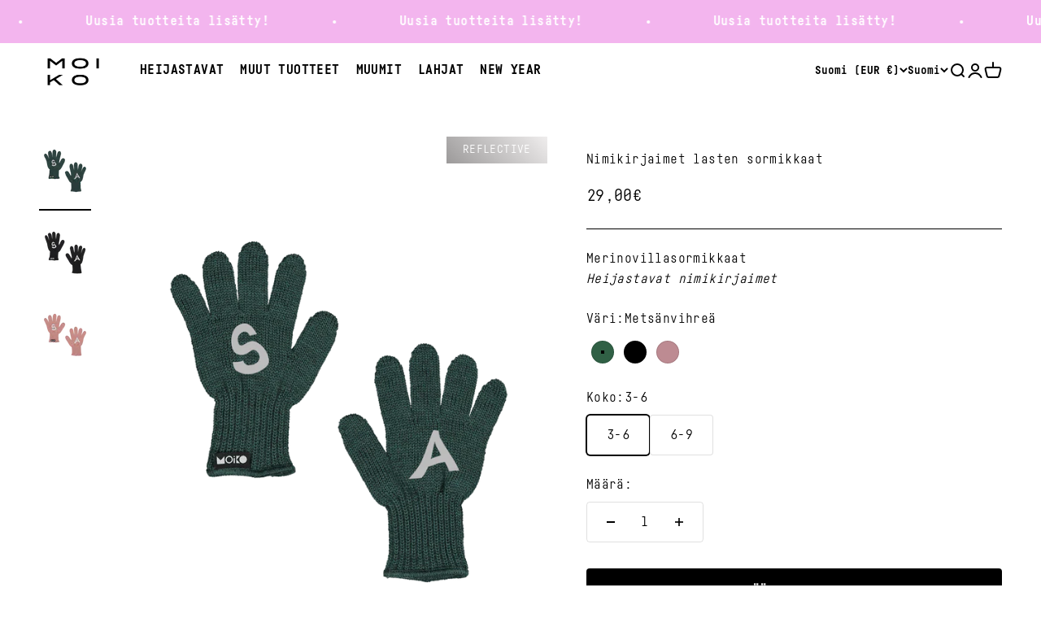

--- FILE ---
content_type: text/html; charset=utf-8
request_url: https://moiko.fi/products/nimikirjaimet-p-10-c0650/?v=f0aa03aaca95
body_size: 69599
content:
<!doctype html>

<html class="no-js" lang="fi" dir="ltr">
  <head>
    <meta charset="utf-8">
    <meta name="viewport" content="width=device-width, initial-scale=1.0, height=device-height, minimum-scale=1.0, maximum-scale=1.0">
    <meta name="theme-color" content="#ffffff">

    <title>Nimikirjaimet lasten sormikkaat - Moiko</title><meta name="description" content="BLACK FRIDAY -tuote! Rajoitettu erä! Kustomoidut sormikkaat omilla tai lahjan saajan nimikirjaimilla! Lisää kommenttikenttään mitkä nimikirjaimet haluat käsineisiin, tällä tavalla: oikea: M vasen: S. Tilauksen kommenttikenttä löytyy ostoskorin kanssa samalta sivulta, ei kassalta. Huomaa että kustomoituja käsineitä ei v"><link rel="canonical" href="https://moiko.fi/products/nimikirjaimet-p-10-c0650"><link rel="shortcut icon" href="//moiko.fi/cdn/shop/files/Moiko_favicon_2023.png?v=1685959104&width=96">
      <link rel="apple-touch-icon" href="//moiko.fi/cdn/shop/files/Moiko_favicon_2023.png?v=1685959104&width=180"><link rel="preconnect" href="https://cdn.shopify.com">
    <link rel="preconnect" href="https://fonts.shopifycdn.com" crossorigin>
    <link rel="dns-prefetch" href="https://productreviews.shopifycdn.com"><link rel="preload" href="//moiko.fi/cdn/fonts/barlow/barlow_n7.691d1d11f150e857dcbc1c10ef03d825bc378d81.woff2" as="font" type="font/woff2" crossorigin><link rel="preload" href="//moiko.fi/cdn/fonts/barlow/barlow_n5.a193a1990790eba0cc5cca569d23799830e90f07.woff2" as="font" type="font/woff2" crossorigin><meta property="og:type" content="product">
  <meta property="og:title" content="Nimikirjaimet lasten sormikkaat">
  <meta property="product:price:amount" content="29,00">
  <meta property="product:price:currency" content="EUR"><meta property="og:image" content="http://moiko.fi/cdn/shop/products/P-10-0650_1323.png?v=1685354582&width=2048">
  <meta property="og:image:secure_url" content="https://moiko.fi/cdn/shop/products/P-10-0650_1323.png?v=1685354582&width=2048">
  <meta property="og:image:width" content="1275">
  <meta property="og:image:height" content="1700"><meta property="og:description" content="BLACK FRIDAY -tuote! Rajoitettu erä! Kustomoidut sormikkaat omilla tai lahjan saajan nimikirjaimilla! Lisää kommenttikenttään mitkä nimikirjaimet haluat käsineisiin, tällä tavalla: oikea: M vasen: S. Tilauksen kommenttikenttä löytyy ostoskorin kanssa samalta sivulta, ei kassalta. Huomaa että kustomoituja käsineitä ei v"><meta property="og:url" content="https://moiko.fi/products/nimikirjaimet-p-10-c0650">
<meta property="og:site_name" content="Moiko"><meta name="twitter:card" content="summary"><meta name="twitter:title" content="Nimikirjaimet lasten sormikkaat">
  <meta name="twitter:description" content="BLACK FRIDAY -tuote! Rajoitettu erä!
Kustomoidut sormikkaat omilla tai lahjan saajan nimikirjaimilla! Lisää kommenttikenttään mitkä nimikirjaimet haluat käsineisiin, tällä tavalla: oikea: M vasen: S. Tilauksen kommenttikenttä löytyy ostoskorin kanssa samalta sivulta, ei kassalta.
Huomaa että kustomoituja käsineitä ei voi vaihtaa tai palauttaa.
Käsineet on valmistettu Suomessa korkealaatuisesta mulesing-vapaasta merinovillasta. Materiaali tuntuu ylellisen pehmeältä käsiä vasten ja pitää kätesi miellyttävän lämpiminä. Lapasten selkäpuolelle on painettu laadukas heijastava kuvio.
Muista myös CE-hyväksytty heijastin. Sellaisen löydät täältä."><meta name="twitter:image" content="https://moiko.fi/cdn/shop/products/P-10-0650_1323.png?crop=center&height=1200&v=1685354582&width=1200">
  <meta name="twitter:image:alt" content="Nimikirjaimet lasten sormikkaat Metsänvihreä">
  <script type="application/ld+json">
  {
    "@context": "https://schema.org",
    "@type": "Product",
    "productID": 8321141309721,
    "offers": [{
          "@type": "Offer",
          "name": "Metsänvihreä \/ 3-6",
          "availability":"https://schema.org/InStock",
          "price": 29.0,
          "priceCurrency": "EUR",
          "priceValidUntil": "2026-01-28","sku": "P-10-C0650-1323-3-6","gtin": "6430075885648","url": "https://moiko.fi/products/nimikirjaimet-p-10-c0650?variant=45230954709273"
        },
{
          "@type": "Offer",
          "name": "Musta \/ 3-6",
          "availability":"https://schema.org/InStock",
          "price": 29.0,
          "priceCurrency": "EUR",
          "priceValidUntil": "2026-01-28","sku": "P-10-C0650-0000-3-6","gtin": "6430075885709","url": "https://moiko.fi/products/nimikirjaimet-p-10-c0650?variant=45230954610969"
        },
{
          "@type": "Offer",
          "name": "Vanha Roosa \/ 3-6",
          "availability":"https://schema.org/InStock",
          "price": 29.0,
          "priceCurrency": "EUR",
          "priceValidUntil": "2026-01-28","sku": "P-10-C0650-3658-3-6","gtin": "6430075885730","url": "https://moiko.fi/products/nimikirjaimet-p-10-c0650?variant=45230954774809"
        },
{
          "@type": "Offer",
          "name": "Metsänvihreä \/ 6-9",
          "availability":"https://schema.org/InStock",
          "price": 29.0,
          "priceCurrency": "EUR",
          "priceValidUntil": "2026-01-28","sku": "P-10-C0650-1323-6-9","gtin": "6430075885655","url": "https://moiko.fi/products/nimikirjaimet-p-10-c0650?variant=45230954742041"
        },
{
          "@type": "Offer",
          "name": "Musta \/ 6-9",
          "availability":"https://schema.org/InStock",
          "price": 29.0,
          "priceCurrency": "EUR",
          "priceValidUntil": "2026-01-28","sku": "P-10-C0650-0000-6-9","gtin": "6430075885716","url": "https://moiko.fi/products/nimikirjaimet-p-10-c0650?variant=45230954643737"
        },
{
          "@type": "Offer",
          "name": "Vanha Roosa \/ 6-9",
          "availability":"https://schema.org/InStock",
          "price": 29.0,
          "priceCurrency": "EUR",
          "priceValidUntil": "2026-01-28","sku": "P-10-C0650-3658-6-9","gtin": "6430075885747","url": "https://moiko.fi/products/nimikirjaimet-p-10-c0650?variant=45230954807577"
        },
{
          "@type": "Offer",
          "name": "Musta \/ 9-12",
          "availability":"https://schema.org/OutOfStock",
          "price": 29.0,
          "priceCurrency": "EUR",
          "priceValidUntil": "2026-01-28","sku": "P-10-C0650-0000-9-12","gtin": "6430075885723","url": "https://moiko.fi/products/nimikirjaimet-p-10-c0650?variant=45230954676505"
        },
{
          "@type": "Offer",
          "name": "Vanha Roosa \/ 9-12",
          "availability":"https://schema.org/OutOfStock",
          "price": 29.0,
          "priceCurrency": "EUR",
          "priceValidUntil": "2026-01-28","sku": "P-10-C0650-3658-9-12","gtin": "6430075885754","url": "https://moiko.fi/products/nimikirjaimet-p-10-c0650?variant=45230954840345"
        }
],"brand": {
      "@type": "Brand",
      "name": "Moiko"
    },
    "name": "Nimikirjaimet lasten sormikkaat",
    "description": "BLACK FRIDAY -tuote! Rajoitettu erä!\nKustomoidut sormikkaat omilla tai lahjan saajan nimikirjaimilla! Lisää kommenttikenttään mitkä nimikirjaimet haluat käsineisiin, tällä tavalla: oikea: M vasen: S. Tilauksen kommenttikenttä löytyy ostoskorin kanssa samalta sivulta, ei kassalta.\nHuomaa että kustomoituja käsineitä ei voi vaihtaa tai palauttaa.\nKäsineet on valmistettu Suomessa korkealaatuisesta mulesing-vapaasta merinovillasta. Materiaali tuntuu ylellisen pehmeältä käsiä vasten ja pitää kätesi miellyttävän lämpiminä. Lapasten selkäpuolelle on painettu laadukas heijastava kuvio.\nMuista myös CE-hyväksytty heijastin. Sellaisen löydät täältä.",
    "category": "gloves kids",
    "url": "https://moiko.fi/products/nimikirjaimet-p-10-c0650",
    "sku": "P-10-C0650-1323-3-6","gtin": "6430075885648","weight": {
        "@type": "QuantitativeValue",
        "unitCode": "kg",
        "value": 0.1
      },"image": {
      "@type": "ImageObject",
      "url": "https://moiko.fi/cdn/shop/products/P-10-0650_1323.png?v=1685354582&width=1024",
      "image": "https://moiko.fi/cdn/shop/products/P-10-0650_1323.png?v=1685354582&width=1024",
      "name": "Nimikirjaimet lasten sormikkaat Metsänvihreä",
      "width": "1024",
      "height": "1024"
    }
  }
  </script>



  <script type="application/ld+json">
  {
    "@context": "https://schema.org",
    "@type": "BreadcrumbList",
  "itemListElement": [{
      "@type": "ListItem",
      "position": 1,
      "name": "Etusivu",
      "item": "https://moiko.fi"
    },{
          "@type": "ListItem",
          "position": 2,
          "name": "Nimikirjaimet lasten sormikkaat",
          "item": "https://moiko.fi/products/nimikirjaimet-p-10-c0650"
        }]
  }
  </script>

<style>@font-face {
    font-family: 'Fabrikat Mono Regular';
    src: url('//moiko.fi/cdn/shop/t/3/assets/font-regular.woff?v=27038025724422346011685973271') format('woff');
    src: url('//moiko.fi/cdn/shop/t/3/assets/font-regular.woff2?v=179877989158625478291685973272') format('woff2');
    font-weight: 400;
    font-style: normal;
    font-display: swap;
  }
  @font-face {
    font-family: 'Fabrikat Mono Bold';
    src: url('//moiko.fi/cdn/shop/t/3/assets/font.woff?v=108595056804095894161685973272') format('woff');
    src: url('//moiko.fi/cdn/shop/t/3/assets/font.woff2?v=92140376638939336281685973273') format('woff2');
    font-weight: 600;
    font-style: normal;
    font-display: swap;
  }/* Typography (heading) */
  @font-face {
  font-family: Barlow;
  font-weight: 700;
  font-style: normal;
  font-display: fallback;
  src: url("//moiko.fi/cdn/fonts/barlow/barlow_n7.691d1d11f150e857dcbc1c10ef03d825bc378d81.woff2") format("woff2"),
       url("//moiko.fi/cdn/fonts/barlow/barlow_n7.4fdbb1cb7da0e2c2f88492243ffa2b4f91924840.woff") format("woff");
}

@font-face {
  font-family: Barlow;
  font-weight: 700;
  font-style: italic;
  font-display: fallback;
  src: url("//moiko.fi/cdn/fonts/barlow/barlow_i7.50e19d6cc2ba5146fa437a5a7443c76d5d730103.woff2") format("woff2"),
       url("//moiko.fi/cdn/fonts/barlow/barlow_i7.47e9f98f1b094d912e6fd631cc3fe93d9f40964f.woff") format("woff");
}

/* Typography (body) */
  @font-face {
  font-family: Barlow;
  font-weight: 500;
  font-style: normal;
  font-display: fallback;
  src: url("//moiko.fi/cdn/fonts/barlow/barlow_n5.a193a1990790eba0cc5cca569d23799830e90f07.woff2") format("woff2"),
       url("//moiko.fi/cdn/fonts/barlow/barlow_n5.ae31c82169b1dc0715609b8cc6a610b917808358.woff") format("woff");
}

@font-face {
  font-family: Barlow;
  font-weight: 500;
  font-style: italic;
  font-display: fallback;
  src: url("//moiko.fi/cdn/fonts/barlow/barlow_i5.714d58286997b65cd479af615cfa9bb0a117a573.woff2") format("woff2"),
       url("//moiko.fi/cdn/fonts/barlow/barlow_i5.0120f77e6447d3b5df4bbec8ad8c2d029d87fb21.woff") format("woff");
}

@font-face {
  font-family: Barlow;
  font-weight: 700;
  font-style: normal;
  font-display: fallback;
  src: url("//moiko.fi/cdn/fonts/barlow/barlow_n7.691d1d11f150e857dcbc1c10ef03d825bc378d81.woff2") format("woff2"),
       url("//moiko.fi/cdn/fonts/barlow/barlow_n7.4fdbb1cb7da0e2c2f88492243ffa2b4f91924840.woff") format("woff");
}

@font-face {
  font-family: Barlow;
  font-weight: 700;
  font-style: italic;
  font-display: fallback;
  src: url("//moiko.fi/cdn/fonts/barlow/barlow_i7.50e19d6cc2ba5146fa437a5a7443c76d5d730103.woff2") format("woff2"),
       url("//moiko.fi/cdn/fonts/barlow/barlow_i7.47e9f98f1b094d912e6fd631cc3fe93d9f40964f.woff") format("woff");
}

:root {
    /**
     * ---------------------------------------------------------------------
     * SPACING VARIABLES
     *
     * We are using a spacing inspired from frameworks like Tailwind CSS.
     * ---------------------------------------------------------------------
     */
    --spacing-0-5: 0.125rem; /* 2px */
    --spacing-1: 0.25rem; /* 4px */
    --spacing-1-5: 0.375rem; /* 6px */
    --spacing-2: 0.5rem; /* 8px */
    --spacing-2-5: 0.625rem; /* 10px */
    --spacing-3: 0.75rem; /* 12px */
    --spacing-3-5: 0.875rem; /* 14px */
    --spacing-4: 1rem; /* 16px */
    --spacing-4-5: 1.125rem; /* 18px */
    --spacing-5: 1.25rem; /* 20px */
    --spacing-5-5: 1.375rem; /* 22px */
    --spacing-6: 1.5rem; /* 24px */
    --spacing-6-5: 1.625rem; /* 26px */
    --spacing-7: 1.75rem; /* 28px */
    --spacing-7-5: 1.875rem; /* 30px */
    --spacing-8: 2rem; /* 32px */
    --spacing-8-5: 2.125rem; /* 34px */
    --spacing-9: 2.25rem; /* 36px */
    --spacing-9-5: 2.375rem; /* 38px */
    --spacing-10: 2.5rem; /* 40px */
    --spacing-11: 2.75rem; /* 44px */
    --spacing-12: 3rem; /* 48px */
    --spacing-14: 3.5rem; /* 56px */
    --spacing-16: 4rem; /* 64px */
    --spacing-18: 4.5rem; /* 72px */
    --spacing-20: 5rem; /* 80px */
    --spacing-24: 6rem; /* 96px */
    --spacing-28: 7rem; /* 112px */
    --spacing-32: 8rem; /* 128px */
    --spacing-36: 9rem; /* 144px */
    --spacing-40: 10rem; /* 160px */
    --spacing-44: 11rem; /* 176px */
    --spacing-48: 12rem; /* 192px */
    --spacing-52: 13rem; /* 208px */
    --spacing-56: 14rem; /* 224px */
    --spacing-60: 15rem; /* 240px */
    --spacing-64: 16rem; /* 256px */
    --spacing-72: 18rem; /* 288px */
    --spacing-80: 20rem; /* 320px */
    --spacing-96: 24rem; /* 384px */

    /* Container */
    --container-max-width: 1600px;
    --container-narrow-max-width: 1350px;
    --container-gutter: var(--spacing-5);
    --section-outer-spacing-block: var(--spacing-10);
    --section-inner-max-spacing-block: var(--spacing-9);
    --section-inner-spacing-inline: var(--container-gutter);
    --section-stack-spacing-block: var(--spacing-8);

    /* Grid gutter */
    --grid-gutter: var(--spacing-5);

    /* Product list settings */
    --product-list-row-gap: var(--spacing-8);
    --product-list-column-gap: var(--grid-gutter);

    /* Form settings */
    --input-gap: var(--spacing-2);
    --input-height: 2.625rem;
    --input-padding-inline: var(--spacing-4);

    /* Other sizes */
    --sticky-area-height: calc(var(--sticky-announcement-bar-enabled, 0) * var(--announcement-bar-height, 0px) + var(--sticky-header-enabled, 0) * var(--header-height, 0px));

    /* RTL support */
    --transform-logical-flip: 1;
    --transform-origin-start: left;
    --transform-origin-end: right;

    /**
     * ---------------------------------------------------------------------
     * TYPOGRAPHY
     * ---------------------------------------------------------------------
     */

    /* Font properties */
    --heading-font-family: "Fabrikat Mono Bold", sans-serif;
    --heading-font-weight: 700;
    --heading-font-style: normal;
    --heading-text-transform: normal;
    --heading-letter-spacing: 0.02em;
    --text-font-family: "Fabrikat Mono Regular", sans-serif;
    --text-font-family-bold: "Fabrikat Mono Bold", sans-serif;
    --text-font-weight: 500;
    --text-font-style: normal;
    --text-letter-spacing: 0.025em;

    /* Font sizes */
    --text-h0: 3rem;
    --text-h1: 2.5rem;
    --text-h2: 2rem;
    --text-h3: 1.5rem;
    --text-h4: 1.375rem;
    --text-h5: 1.125rem;
    --text-h6: 1rem;
    --text-xs: 0.6875rem;
    --text-sm: 0.75rem;
    --text-base: 0.875rem;
    --text-lg: 1.125rem;

    /**
     * ---------------------------------------------------------------------
     * COLORS
     * ---------------------------------------------------------------------
     */

    /* Color settings */--accent: 0 0 0;
    --text-primary: 0 0 0;
    --background-primary: 255 255 255;
    --dialog-background: 255 255 255;
    --border-color: var(--text-color, var(--text-primary)) / 0.12;

    /* Button colors */
    --button-background-primary: 0 0 0;
    --button-text-primary: 255 255 255;
    --button-background-secondary: 255 255 255;
    --button-text-secondary: 0 0 0;

    /* Status colors */
    --success-background: 224 244 232;
    --success-text: 0 163 65;
    --warning-background: 255 246 233;
    --warning-text: 255 183 74;
    --error-background: 254 231 231;
    --error-text: 248 58 58;

    /* Product colors */
    --on-sale-text: 248 58 58;
    --on-sale-badge-background: 248 58 58;
    --on-sale-badge-text: 255 255 255;
    --sold-out-badge-background: 0 0 0;
    --sold-out-badge-text: 255 255 255;
    --primary-badge-background: 128 60 238;
    --primary-badge-text: 255 255 255;
    --star-color: 255 183 74;
    --product-card-background: 255 255 255;
    --product-card-text: 26 26 26;

    /* Header colors */
    --header-background: 255 255 255;
    --header-text: 0 0 0;

    /* Footer colors */
    --footer-background: 255 255 255;
    --footer-text: 0 0 0;

    /* Rounded variables (used for border radius) */
    --rounded-xs: 0.0rem;
    --rounded-sm: 0.0rem;
    --rounded: 0.0rem;
    --rounded-lg: 0.0rem;
    --rounded-full: 9999px;

    --rounded-button: 0.25rem;
    --rounded-input: 0.0rem;

    /* Box shadow */
    --shadow-sm: 0 2px 8px rgb(var(--text-primary) / 0.1);
    --shadow: 0 5px 15px rgb(var(--text-primary) / 0.1);
    --shadow-md: 0 5px 30px rgb(var(--text-primary) / 0.1);
    --shadow-block: 0px 18px 50px rgb(var(--text-primary) / 0.1);

    /**
     * ---------------------------------------------------------------------
     * OTHER
     * ---------------------------------------------------------------------
     */

    --cursor-close-svg-url: url(//moiko.fi/cdn/shop/t/3/assets/cursor-close.svg?v=147174565022153725511684504555);
    --cursor-zoom-in-svg-url: url(//moiko.fi/cdn/shop/t/3/assets/cursor-zoom-in.svg?v=154953035094101115921684504552);
    --cursor-zoom-out-svg-url: url(//moiko.fi/cdn/shop/t/3/assets/cursor-zoom-out.svg?v=16155520337305705181684504545);
    --checkmark-svg-url: url(//moiko.fi/cdn/shop/t/3/assets/checkmark.svg?v=77552481021870063511684504552);
  }

  [dir="rtl"]:root {
    /* RTL support */
    --transform-logical-flip: -1;
    --transform-origin-start: right;
    --transform-origin-end: left;
  }

  @media screen and (min-width: 700px) {
    :root {
      /* Typography (font size) */
      --text-h0: 4rem;
      --text-h1: 3rem;
      --text-h2: 2.5rem;
      --text-h3: 2rem;
      --text-h4: 1.625rem;
      --text-h5: 1.25rem;
      --text-h6: 1.125rem;

      --text-xs: 0.75rem;
      --text-sm: 0.875rem;
      --text-base: 1.0rem;
      --text-lg: 1.25rem;

      /* Spacing */
      --container-gutter: 2rem;
      --section-outer-spacing-block: var(--spacing-14);
      --section-inner-max-spacing-block: var(--spacing-10);
      --section-inner-spacing-inline: var(--spacing-12);
      --section-stack-spacing-block: var(--spacing-12);

      /* Grid gutter */
      --grid-gutter: var(--spacing-6);

      /* Product list settings */
      --product-list-row-gap: var(--spacing-12);

      /* Form settings */
      --input-gap: 1rem;
      --input-height: 3.125rem;
      --input-padding-inline: var(--spacing-5);
    }
  }

  @media screen and (min-width: 1000px) {
    :root {
      /* Spacing settings */
      --container-gutter: var(--spacing-12);
      --section-outer-spacing-block: var(--spacing-16);
      --section-inner-max-spacing-block: var(--spacing-14);
      --section-inner-spacing-inline: var(--spacing-16);
      --section-stack-spacing-block: var(--spacing-12);
    }
  }

  @media screen and (min-width: 1150px) {
    :root {
      /* Spacing settings */
      --container-gutter: var(--spacing-12);
      --section-outer-spacing-block: var(--spacing-16);
      --section-inner-max-spacing-block: var(--spacing-14);
      --section-inner-spacing-inline: var(--spacing-16);
      --section-stack-spacing-block: var(--spacing-12);
    }
  }

  @media screen and (min-width: 1400px) {
    :root {
      /* Typography (font size) */
      --text-h0: 5rem;
      --text-h1: 3.75rem;
      --text-h2: 3rem;
      --text-h3: 2.25rem;
      --text-h4: 2rem;
      --text-h5: 1.5rem;
      --text-h6: 1.25rem;

      --section-outer-spacing-block: var(--spacing-20);
      --section-inner-max-spacing-block: var(--spacing-16);
      --section-inner-spacing-inline: var(--spacing-18);
    }
  }

  @media screen and (min-width: 1600px) {
    :root {
      --section-outer-spacing-block: var(--spacing-20);
      --section-inner-max-spacing-block: var(--spacing-18);
      --section-inner-spacing-inline: var(--spacing-20);
    }
  }

  /**
   * ---------------------------------------------------------------------
   * LIQUID DEPENDANT CSS
   *
   * Our main CSS is Liquid free, but some very specific features depend on
   * theme settings, so we have them here
   * ---------------------------------------------------------------------
   */@media screen and (pointer: fine) {
        .button:not([disabled]):hover, .btn:not([disabled]):hover, .shopify-payment-button__button--unbranded:not([disabled]):hover {
          --button-background-opacity: 0.85;
        }

        .button--subdued:not([disabled]):hover {
          --button-background: var(--text-color) / .05 !important;
        }
      }</style><script>
  document.documentElement.classList.replace('no-js', 'js');

  // This allows to expose several variables to the global scope, to be used in scripts
  window.themeVariables = {
    settings: {
      showPageTransition: true,
      headingApparition: "split_fade",
      pageType: "product",
      moneyFormat: "{{amount_with_comma_separator}}€",
      moneyWithCurrencyFormat: "€{{amount_with_comma_separator}} EUR",
      currencyCodeEnabled: false,
      cartType: "popover",
      showDiscount: true,
      discountMode: "saving"
    },

    strings: {
      accessibilityClose: "Sulje",
      accessibilityNext: "Seuraava",
      accessibilityPrevious: "Edellinen",
      addToCartButton: "LISÄÄ OSTOSKORIIN",
      soldOutButton: "Loppuunmyyty",
      preOrderButton: "Tee ennakkotilaus",
      unavailableButton: "Ei saatavilla",
      closeGallery: "Sulje galleria",
      zoomGallery: "Lähennä",
      errorGallery: "Kuvan lataaminen ei onnistu",
      soldOutBadge: "Loppuunmyyty",
      discountBadge: "Säästä @@",
      sku: "Tuotekoodi:",
      searchNoResults: "Tuloksia ei löytynyt.",
      addOrderNote: "Lisää tilauksen kommentti",
      editOrderNote: "Muokkaa tilauksen kommenttia",
      shippingEstimatorNoResults: "Emme valitettavasti toimita osoitteeseesi.",
      shippingEstimatorOneResult: "Osoitteeseesi on yksi toimituskulu:",
      shippingEstimatorMultipleResults: "Osoitteeseesi on useita toimituskuluja:",
      shippingEstimatorError: "Virhe noudettaessa toimituskuluja:"
    },

    breakpoints: {
      'sm': 'screen and (min-width: 700px)',
      'md': 'screen and (min-width: 1000px)',
      'lg': 'screen and (min-width: 1150px)',
      'xl': 'screen and (min-width: 1400px)',

      'sm-max': 'screen and (max-width: 699px)',
      'md-max': 'screen and (max-width: 999px)',
      'lg-max': 'screen and (max-width: 1149px)',
      'xl-max': 'screen and (max-width: 1399px)'
    }
  };window.addEventListener('DOMContentLoaded', () => {
      const isReloaded = (window.performance.navigation && window.performance.navigation.type === 1) || window.performance.getEntriesByType('navigation').map((nav) => nav.type).includes('reload');

      if ('animate' in document.documentElement && window.matchMedia('(prefers-reduced-motion: no-preference)').matches && document.referrer.includes(location.host) && !isReloaded) {
        document.body.animate({opacity: [0, 1]}, {duration: 115, fill: 'forwards'});
      }
    });

    window.addEventListener('pageshow', (event) => {
      document.body.classList.remove('page-transition');

      if (event.persisted) {
        document.body.animate({opacity: [0, 1]}, {duration: 0, fill: 'forwards'});
      }
    });// For detecting native share
  document.documentElement.classList.add(`native-share--${navigator.share ? 'enabled' : 'disabled'}`);// We save the product ID in local storage to be eventually used for recently viewed section
    try {
      const recentlyViewedProducts = new Set(JSON.parse(localStorage.getItem('theme:recently-viewed-products') || '[]'));

      recentlyViewedProducts.delete(8321141309721); // Delete first to re-move the product
      recentlyViewedProducts.add(8321141309721);

      localStorage.setItem('theme:recently-viewed-products', JSON.stringify(Array.from(recentlyViewedProducts.values()).reverse()));
    } catch (e) {
      // Safari in private mode does not allow setting item, we silently fail
    }</script><script type="module" src="//moiko.fi/cdn/shop/t/3/assets/vendor.min.js?v=19330323356122838161684504546"></script>
    <script type="module" src="//moiko.fi/cdn/shop/t/3/assets/theme.js?v=157732658890589225111697008269"></script>
    <script type="module" src="//moiko.fi/cdn/shop/t/3/assets/sections.js?v=149055559283078773471697014565"></script>

    <script>window.performance && window.performance.mark && window.performance.mark('shopify.content_for_header.start');</script><meta name="google-site-verification" content="l-knN2o4Y_qQSWzHMESIcbNtX3haN0iTiuddG7CXniY">
<meta id="shopify-digital-wallet" name="shopify-digital-wallet" content="/75805884697/digital_wallets/dialog">
<meta name="shopify-checkout-api-token" content="05b9a6856faf5f51773b2b3bb019316b">
<meta id="in-context-paypal-metadata" data-shop-id="75805884697" data-venmo-supported="false" data-environment="production" data-locale="en_US" data-paypal-v4="true" data-currency="EUR">
<link rel="alternate" hreflang="x-default" href="https://moiko.fi/products/nimikirjaimet-p-10-c0650">
<link rel="alternate" hreflang="fi" href="https://moiko.fi/products/nimikirjaimet-p-10-c0650">
<link rel="alternate" hreflang="en" href="https://moiko.fi/en/products/nimikirjaimet-p-10-c0650">
<link rel="alternate" hreflang="sv" href="https://moiko.fi/sv/products/nimikirjaimet-p-10-c0650">
<link rel="alternate" hreflang="sv-SE" href="https://moiko.se/products/nimikirjaimet-p-10-c0650">
<link rel="alternate" hreflang="en-SE" href="https://moiko.se/en/products/nimikirjaimet-p-10-c0650">
<link rel="alternate" hreflang="fi-SE" href="https://moiko.se/fi/products/nimikirjaimet-p-10-c0650">
<link rel="alternate" hreflang="en-DK" href="https://moiko.fi/en-dk/products/nimikirjaimet-p-10-c0650">
<link rel="alternate" hreflang="fi-DK" href="https://moiko.fi/fi-dk/products/nimikirjaimet-p-10-c0650">
<link rel="alternate" hreflang="sv-DK" href="https://moiko.fi/sv-dk/products/nimikirjaimet-p-10-c0650">
<link rel="alternate" hreflang="en-DE" href="https://moiko.fi/en-eu/products/nimikirjaimet-p-10-c0650">
<link rel="alternate" hreflang="fi-DE" href="https://moiko.fi/fi-eu/products/nimikirjaimet-p-10-c0650">
<link rel="alternate" hreflang="sv-DE" href="https://moiko.fi/sv-eu/products/nimikirjaimet-p-10-c0650">
<link rel="alternate" hreflang="en-NL" href="https://moiko.fi/en-eu/products/nimikirjaimet-p-10-c0650">
<link rel="alternate" hreflang="fi-NL" href="https://moiko.fi/fi-eu/products/nimikirjaimet-p-10-c0650">
<link rel="alternate" hreflang="sv-NL" href="https://moiko.fi/sv-eu/products/nimikirjaimet-p-10-c0650">
<link rel="alternate" hreflang="en-BE" href="https://moiko.fi/en-eu/products/nimikirjaimet-p-10-c0650">
<link rel="alternate" hreflang="fi-BE" href="https://moiko.fi/fi-eu/products/nimikirjaimet-p-10-c0650">
<link rel="alternate" hreflang="sv-BE" href="https://moiko.fi/sv-eu/products/nimikirjaimet-p-10-c0650">
<link rel="alternate" hreflang="en-AT" href="https://moiko.fi/en-eu/products/nimikirjaimet-p-10-c0650">
<link rel="alternate" hreflang="fi-AT" href="https://moiko.fi/fi-eu/products/nimikirjaimet-p-10-c0650">
<link rel="alternate" hreflang="sv-AT" href="https://moiko.fi/sv-eu/products/nimikirjaimet-p-10-c0650">
<link rel="alternate" hreflang="en-PL" href="https://moiko.fi/en-eu/products/nimikirjaimet-p-10-c0650">
<link rel="alternate" hreflang="fi-PL" href="https://moiko.fi/fi-eu/products/nimikirjaimet-p-10-c0650">
<link rel="alternate" hreflang="sv-PL" href="https://moiko.fi/sv-eu/products/nimikirjaimet-p-10-c0650">
<link rel="alternate" hreflang="en-CZ" href="https://moiko.fi/en-eu/products/nimikirjaimet-p-10-c0650">
<link rel="alternate" hreflang="fi-CZ" href="https://moiko.fi/fi-eu/products/nimikirjaimet-p-10-c0650">
<link rel="alternate" hreflang="sv-CZ" href="https://moiko.fi/sv-eu/products/nimikirjaimet-p-10-c0650">
<link rel="alternate" hreflang="en-HR" href="https://moiko.fi/en-eu/products/nimikirjaimet-p-10-c0650">
<link rel="alternate" hreflang="fi-HR" href="https://moiko.fi/fi-eu/products/nimikirjaimet-p-10-c0650">
<link rel="alternate" hreflang="sv-HR" href="https://moiko.fi/sv-eu/products/nimikirjaimet-p-10-c0650">
<link rel="alternate" hreflang="en-HU" href="https://moiko.fi/en-eu/products/nimikirjaimet-p-10-c0650">
<link rel="alternate" hreflang="fi-HU" href="https://moiko.fi/fi-eu/products/nimikirjaimet-p-10-c0650">
<link rel="alternate" hreflang="sv-HU" href="https://moiko.fi/sv-eu/products/nimikirjaimet-p-10-c0650">
<link rel="alternate" hreflang="en-SI" href="https://moiko.fi/en-eu/products/nimikirjaimet-p-10-c0650">
<link rel="alternate" hreflang="fi-SI" href="https://moiko.fi/fi-eu/products/nimikirjaimet-p-10-c0650">
<link rel="alternate" hreflang="sv-SI" href="https://moiko.fi/sv-eu/products/nimikirjaimet-p-10-c0650">
<link rel="alternate" hreflang="en-SK" href="https://moiko.fi/en-eu/products/nimikirjaimet-p-10-c0650">
<link rel="alternate" hreflang="fi-SK" href="https://moiko.fi/fi-eu/products/nimikirjaimet-p-10-c0650">
<link rel="alternate" hreflang="sv-SK" href="https://moiko.fi/sv-eu/products/nimikirjaimet-p-10-c0650">
<link rel="alternate" hreflang="en-PT" href="https://moiko.fi/en-eu/products/nimikirjaimet-p-10-c0650">
<link rel="alternate" hreflang="fi-PT" href="https://moiko.fi/fi-eu/products/nimikirjaimet-p-10-c0650">
<link rel="alternate" hreflang="sv-PT" href="https://moiko.fi/sv-eu/products/nimikirjaimet-p-10-c0650">
<link rel="alternate" hreflang="en-ES" href="https://moiko.fi/en-eu/products/nimikirjaimet-p-10-c0650">
<link rel="alternate" hreflang="fi-ES" href="https://moiko.fi/fi-eu/products/nimikirjaimet-p-10-c0650">
<link rel="alternate" hreflang="sv-ES" href="https://moiko.fi/sv-eu/products/nimikirjaimet-p-10-c0650">
<link rel="alternate" hreflang="en-LU" href="https://moiko.fi/en-eu/products/nimikirjaimet-p-10-c0650">
<link rel="alternate" hreflang="fi-LU" href="https://moiko.fi/fi-eu/products/nimikirjaimet-p-10-c0650">
<link rel="alternate" hreflang="sv-LU" href="https://moiko.fi/sv-eu/products/nimikirjaimet-p-10-c0650">
<link rel="alternate" hreflang="en-BG" href="https://moiko.fi/en-eu/products/nimikirjaimet-p-10-c0650">
<link rel="alternate" hreflang="fi-BG" href="https://moiko.fi/fi-eu/products/nimikirjaimet-p-10-c0650">
<link rel="alternate" hreflang="sv-BG" href="https://moiko.fi/sv-eu/products/nimikirjaimet-p-10-c0650">
<link rel="alternate" hreflang="en-IT" href="https://moiko.fi/en-eu/products/nimikirjaimet-p-10-c0650">
<link rel="alternate" hreflang="fi-IT" href="https://moiko.fi/fi-eu/products/nimikirjaimet-p-10-c0650">
<link rel="alternate" hreflang="sv-IT" href="https://moiko.fi/sv-eu/products/nimikirjaimet-p-10-c0650">
<link rel="alternate" hreflang="en-FR" href="https://moiko.fi/en-eu/products/nimikirjaimet-p-10-c0650">
<link rel="alternate" hreflang="fi-FR" href="https://moiko.fi/fi-eu/products/nimikirjaimet-p-10-c0650">
<link rel="alternate" hreflang="sv-FR" href="https://moiko.fi/sv-eu/products/nimikirjaimet-p-10-c0650">
<link rel="alternate" hreflang="en-JP" href="https://moiko.fi/en-row/products/nimikirjaimet-p-10-c0650">
<link rel="alternate" hreflang="fi-JP" href="https://moiko.fi/fi-row/products/nimikirjaimet-p-10-c0650">
<link rel="alternate" hreflang="sv-JP" href="https://moiko.fi/sv-row/products/nimikirjaimet-p-10-c0650">
<link rel="alternate" hreflang="en-GB" href="https://moiko.fi/en-row/products/nimikirjaimet-p-10-c0650">
<link rel="alternate" hreflang="fi-GB" href="https://moiko.fi/fi-row/products/nimikirjaimet-p-10-c0650">
<link rel="alternate" hreflang="sv-GB" href="https://moiko.fi/sv-row/products/nimikirjaimet-p-10-c0650">
<link rel="alternate" hreflang="en-NO" href="https://moiko.fi/en-row/products/nimikirjaimet-p-10-c0650">
<link rel="alternate" hreflang="fi-NO" href="https://moiko.fi/fi-row/products/nimikirjaimet-p-10-c0650">
<link rel="alternate" hreflang="sv-NO" href="https://moiko.fi/sv-row/products/nimikirjaimet-p-10-c0650">
<link rel="alternate" hreflang="en-CH" href="https://moiko.fi/en-row/products/nimikirjaimet-p-10-c0650">
<link rel="alternate" hreflang="fi-CH" href="https://moiko.fi/fi-row/products/nimikirjaimet-p-10-c0650">
<link rel="alternate" hreflang="sv-CH" href="https://moiko.fi/sv-row/products/nimikirjaimet-p-10-c0650">
<link rel="alternate" hreflang="en-IS" href="https://moiko.fi/en-row/products/nimikirjaimet-p-10-c0650">
<link rel="alternate" hreflang="fi-IS" href="https://moiko.fi/fi-row/products/nimikirjaimet-p-10-c0650">
<link rel="alternate" hreflang="sv-IS" href="https://moiko.fi/sv-row/products/nimikirjaimet-p-10-c0650">
<link rel="alternate" hreflang="en-EE" href="https://moiko.fi/en-balt/products/nimikirjaimet-p-10-c0650">
<link rel="alternate" hreflang="fi-EE" href="https://moiko.fi/fi-balt/products/nimikirjaimet-p-10-c0650">
<link rel="alternate" hreflang="sv-EE" href="https://moiko.fi/sv-balt/products/nimikirjaimet-p-10-c0650">
<link rel="alternate" hreflang="en-LT" href="https://moiko.fi/en-balt/products/nimikirjaimet-p-10-c0650">
<link rel="alternate" hreflang="fi-LT" href="https://moiko.fi/fi-balt/products/nimikirjaimet-p-10-c0650">
<link rel="alternate" hreflang="sv-LT" href="https://moiko.fi/sv-balt/products/nimikirjaimet-p-10-c0650">
<link rel="alternate" hreflang="en-LV" href="https://moiko.fi/en-balt/products/nimikirjaimet-p-10-c0650">
<link rel="alternate" hreflang="fi-LV" href="https://moiko.fi/fi-balt/products/nimikirjaimet-p-10-c0650">
<link rel="alternate" hreflang="sv-LV" href="https://moiko.fi/sv-balt/products/nimikirjaimet-p-10-c0650">
<link rel="alternate" type="application/json+oembed" href="https://moiko.fi/products/nimikirjaimet-p-10-c0650.oembed">
<script async="async" src="/checkouts/internal/preloads.js?locale=fi-FI"></script>
<link rel="preconnect" href="https://shop.app" crossorigin="anonymous">
<script async="async" src="https://shop.app/checkouts/internal/preloads.js?locale=fi-FI&shop_id=75805884697" crossorigin="anonymous"></script>
<script id="apple-pay-shop-capabilities" type="application/json">{"shopId":75805884697,"countryCode":"FI","currencyCode":"EUR","merchantCapabilities":["supports3DS"],"merchantId":"gid:\/\/shopify\/Shop\/75805884697","merchantName":"Moiko","requiredBillingContactFields":["postalAddress","email","phone"],"requiredShippingContactFields":["postalAddress","email","phone"],"shippingType":"shipping","supportedNetworks":["visa","maestro","masterCard","amex"],"total":{"type":"pending","label":"Moiko","amount":"1.00"},"shopifyPaymentsEnabled":true,"supportsSubscriptions":true}</script>
<script id="shopify-features" type="application/json">{"accessToken":"05b9a6856faf5f51773b2b3bb019316b","betas":["rich-media-storefront-analytics"],"domain":"moiko.fi","predictiveSearch":true,"shopId":75805884697,"locale":"fi"}</script>
<script>var Shopify = Shopify || {};
Shopify.shop = "moi-co-oy.myshopify.com";
Shopify.locale = "fi";
Shopify.currency = {"active":"EUR","rate":"1.0"};
Shopify.country = "FI";
Shopify.theme = {"name":"moiko-impact\/main","id":149831221529,"schema_name":"Impact","schema_version":"4.3.1","theme_store_id":null,"role":"main"};
Shopify.theme.handle = "null";
Shopify.theme.style = {"id":null,"handle":null};
Shopify.cdnHost = "moiko.fi/cdn";
Shopify.routes = Shopify.routes || {};
Shopify.routes.root = "/";</script>
<script type="module">!function(o){(o.Shopify=o.Shopify||{}).modules=!0}(window);</script>
<script>!function(o){function n(){var o=[];function n(){o.push(Array.prototype.slice.apply(arguments))}return n.q=o,n}var t=o.Shopify=o.Shopify||{};t.loadFeatures=n(),t.autoloadFeatures=n()}(window);</script>
<script>
  window.ShopifyPay = window.ShopifyPay || {};
  window.ShopifyPay.apiHost = "shop.app\/pay";
  window.ShopifyPay.redirectState = null;
</script>
<script id="shop-js-analytics" type="application/json">{"pageType":"product"}</script>
<script defer="defer" async type="module" src="//moiko.fi/cdn/shopifycloud/shop-js/modules/v2/client.init-shop-cart-sync_B_tZ_GI0.fi.esm.js"></script>
<script defer="defer" async type="module" src="//moiko.fi/cdn/shopifycloud/shop-js/modules/v2/chunk.common_C1rTb_BF.esm.js"></script>
<script type="module">
  await import("//moiko.fi/cdn/shopifycloud/shop-js/modules/v2/client.init-shop-cart-sync_B_tZ_GI0.fi.esm.js");
await import("//moiko.fi/cdn/shopifycloud/shop-js/modules/v2/chunk.common_C1rTb_BF.esm.js");

  window.Shopify.SignInWithShop?.initShopCartSync?.({"fedCMEnabled":true,"windoidEnabled":true});

</script>
<script>
  window.Shopify = window.Shopify || {};
  if (!window.Shopify.featureAssets) window.Shopify.featureAssets = {};
  window.Shopify.featureAssets['shop-js'] = {"shop-cart-sync":["modules/v2/client.shop-cart-sync_DkvwwfsA.fi.esm.js","modules/v2/chunk.common_C1rTb_BF.esm.js"],"init-fed-cm":["modules/v2/client.init-fed-cm_BRzmMrET.fi.esm.js","modules/v2/chunk.common_C1rTb_BF.esm.js"],"shop-button":["modules/v2/client.shop-button_aJSd93EA.fi.esm.js","modules/v2/chunk.common_C1rTb_BF.esm.js"],"shop-cash-offers":["modules/v2/client.shop-cash-offers_DmYaq6OB.fi.esm.js","modules/v2/chunk.common_C1rTb_BF.esm.js","modules/v2/chunk.modal_qJvcY8S0.esm.js"],"init-windoid":["modules/v2/client.init-windoid_D7eEuP6b.fi.esm.js","modules/v2/chunk.common_C1rTb_BF.esm.js"],"shop-toast-manager":["modules/v2/client.shop-toast-manager_DYtueohC.fi.esm.js","modules/v2/chunk.common_C1rTb_BF.esm.js"],"init-shop-email-lookup-coordinator":["modules/v2/client.init-shop-email-lookup-coordinator_vYap7swJ.fi.esm.js","modules/v2/chunk.common_C1rTb_BF.esm.js"],"init-shop-cart-sync":["modules/v2/client.init-shop-cart-sync_B_tZ_GI0.fi.esm.js","modules/v2/chunk.common_C1rTb_BF.esm.js"],"avatar":["modules/v2/client.avatar_BTnouDA3.fi.esm.js"],"pay-button":["modules/v2/client.pay-button_Huuw8pJY.fi.esm.js","modules/v2/chunk.common_C1rTb_BF.esm.js"],"init-customer-accounts":["modules/v2/client.init-customer-accounts_D4KQ1B2F.fi.esm.js","modules/v2/client.shop-login-button_BNTlB3E7.fi.esm.js","modules/v2/chunk.common_C1rTb_BF.esm.js","modules/v2/chunk.modal_qJvcY8S0.esm.js"],"init-shop-for-new-customer-accounts":["modules/v2/client.init-shop-for-new-customer-accounts_BztI4Sp4.fi.esm.js","modules/v2/client.shop-login-button_BNTlB3E7.fi.esm.js","modules/v2/chunk.common_C1rTb_BF.esm.js","modules/v2/chunk.modal_qJvcY8S0.esm.js"],"shop-login-button":["modules/v2/client.shop-login-button_BNTlB3E7.fi.esm.js","modules/v2/chunk.common_C1rTb_BF.esm.js","modules/v2/chunk.modal_qJvcY8S0.esm.js"],"init-customer-accounts-sign-up":["modules/v2/client.init-customer-accounts-sign-up_B1yVYYXu.fi.esm.js","modules/v2/client.shop-login-button_BNTlB3E7.fi.esm.js","modules/v2/chunk.common_C1rTb_BF.esm.js","modules/v2/chunk.modal_qJvcY8S0.esm.js"],"shop-follow-button":["modules/v2/client.shop-follow-button_CYMmHrUO.fi.esm.js","modules/v2/chunk.common_C1rTb_BF.esm.js","modules/v2/chunk.modal_qJvcY8S0.esm.js"],"checkout-modal":["modules/v2/client.checkout-modal_CS6caIEN.fi.esm.js","modules/v2/chunk.common_C1rTb_BF.esm.js","modules/v2/chunk.modal_qJvcY8S0.esm.js"],"lead-capture":["modules/v2/client.lead-capture_OpxyVZYa.fi.esm.js","modules/v2/chunk.common_C1rTb_BF.esm.js","modules/v2/chunk.modal_qJvcY8S0.esm.js"],"shop-login":["modules/v2/client.shop-login_9nkPsU0z.fi.esm.js","modules/v2/chunk.common_C1rTb_BF.esm.js","modules/v2/chunk.modal_qJvcY8S0.esm.js"],"payment-terms":["modules/v2/client.payment-terms_B5YNUVPz.fi.esm.js","modules/v2/chunk.common_C1rTb_BF.esm.js","modules/v2/chunk.modal_qJvcY8S0.esm.js"]};
</script>
<script>(function() {
  var isLoaded = false;
  function asyncLoad() {
    if (isLoaded) return;
    isLoaded = true;
    var urls = ["https:\/\/woolyfeed-tags.nyc3.cdn.digitaloceanspaces.com\/moi-co-oy.myshopify.com\/8176559559.js?shop=moi-co-oy.myshopify.com"];
    for (var i = 0; i < urls.length; i++) {
      var s = document.createElement('script');
      s.type = 'text/javascript';
      s.async = true;
      s.src = urls[i];
      var x = document.getElementsByTagName('script')[0];
      x.parentNode.insertBefore(s, x);
    }
  };
  if(window.attachEvent) {
    window.attachEvent('onload', asyncLoad);
  } else {
    window.addEventListener('load', asyncLoad, false);
  }
})();</script>
<script id="__st">var __st={"a":75805884697,"offset":7200,"reqid":"af44273c-f60d-49c5-a246-a1d19a0ce447-1768767243","pageurl":"moiko.fi\/products\/nimikirjaimet-p-10-c0650?v=f0aa03aaca95","u":"91b4b2adc940","p":"product","rtyp":"product","rid":8321141309721};</script>
<script>window.ShopifyPaypalV4VisibilityTracking = true;</script>
<script id="captcha-bootstrap">!function(){'use strict';const t='contact',e='account',n='new_comment',o=[[t,t],['blogs',n],['comments',n],[t,'customer']],c=[[e,'customer_login'],[e,'guest_login'],[e,'recover_customer_password'],[e,'create_customer']],r=t=>t.map((([t,e])=>`form[action*='/${t}']:not([data-nocaptcha='true']) input[name='form_type'][value='${e}']`)).join(','),a=t=>()=>t?[...document.querySelectorAll(t)].map((t=>t.form)):[];function s(){const t=[...o],e=r(t);return a(e)}const i='password',u='form_key',d=['recaptcha-v3-token','g-recaptcha-response','h-captcha-response',i],f=()=>{try{return window.sessionStorage}catch{return}},m='__shopify_v',_=t=>t.elements[u];function p(t,e,n=!1){try{const o=window.sessionStorage,c=JSON.parse(o.getItem(e)),{data:r}=function(t){const{data:e,action:n}=t;return t[m]||n?{data:e,action:n}:{data:t,action:n}}(c);for(const[e,n]of Object.entries(r))t.elements[e]&&(t.elements[e].value=n);n&&o.removeItem(e)}catch(o){console.error('form repopulation failed',{error:o})}}const l='form_type',E='cptcha';function T(t){t.dataset[E]=!0}const w=window,h=w.document,L='Shopify',v='ce_forms',y='captcha';let A=!1;((t,e)=>{const n=(g='f06e6c50-85a8-45c8-87d0-21a2b65856fe',I='https://cdn.shopify.com/shopifycloud/storefront-forms-hcaptcha/ce_storefront_forms_captcha_hcaptcha.v1.5.2.iife.js',D={infoText:'hCaptchan suojaama',privacyText:'Tietosuoja',termsText:'Ehdot'},(t,e,n)=>{const o=w[L][v],c=o.bindForm;if(c)return c(t,g,e,D).then(n);var r;o.q.push([[t,g,e,D],n]),r=I,A||(h.body.append(Object.assign(h.createElement('script'),{id:'captcha-provider',async:!0,src:r})),A=!0)});var g,I,D;w[L]=w[L]||{},w[L][v]=w[L][v]||{},w[L][v].q=[],w[L][y]=w[L][y]||{},w[L][y].protect=function(t,e){n(t,void 0,e),T(t)},Object.freeze(w[L][y]),function(t,e,n,w,h,L){const[v,y,A,g]=function(t,e,n){const i=e?o:[],u=t?c:[],d=[...i,...u],f=r(d),m=r(i),_=r(d.filter((([t,e])=>n.includes(e))));return[a(f),a(m),a(_),s()]}(w,h,L),I=t=>{const e=t.target;return e instanceof HTMLFormElement?e:e&&e.form},D=t=>v().includes(t);t.addEventListener('submit',(t=>{const e=I(t);if(!e)return;const n=D(e)&&!e.dataset.hcaptchaBound&&!e.dataset.recaptchaBound,o=_(e),c=g().includes(e)&&(!o||!o.value);(n||c)&&t.preventDefault(),c&&!n&&(function(t){try{if(!f())return;!function(t){const e=f();if(!e)return;const n=_(t);if(!n)return;const o=n.value;o&&e.removeItem(o)}(t);const e=Array.from(Array(32),(()=>Math.random().toString(36)[2])).join('');!function(t,e){_(t)||t.append(Object.assign(document.createElement('input'),{type:'hidden',name:u})),t.elements[u].value=e}(t,e),function(t,e){const n=f();if(!n)return;const o=[...t.querySelectorAll(`input[type='${i}']`)].map((({name:t})=>t)),c=[...d,...o],r={};for(const[a,s]of new FormData(t).entries())c.includes(a)||(r[a]=s);n.setItem(e,JSON.stringify({[m]:1,action:t.action,data:r}))}(t,e)}catch(e){console.error('failed to persist form',e)}}(e),e.submit())}));const S=(t,e)=>{t&&!t.dataset[E]&&(n(t,e.some((e=>e===t))),T(t))};for(const o of['focusin','change'])t.addEventListener(o,(t=>{const e=I(t);D(e)&&S(e,y())}));const B=e.get('form_key'),M=e.get(l),P=B&&M;t.addEventListener('DOMContentLoaded',(()=>{const t=y();if(P)for(const e of t)e.elements[l].value===M&&p(e,B);[...new Set([...A(),...v().filter((t=>'true'===t.dataset.shopifyCaptcha))])].forEach((e=>S(e,t)))}))}(h,new URLSearchParams(w.location.search),n,t,e,['guest_login'])})(!0,!0)}();</script>
<script integrity="sha256-4kQ18oKyAcykRKYeNunJcIwy7WH5gtpwJnB7kiuLZ1E=" data-source-attribution="shopify.loadfeatures" defer="defer" src="//moiko.fi/cdn/shopifycloud/storefront/assets/storefront/load_feature-a0a9edcb.js" crossorigin="anonymous"></script>
<script crossorigin="anonymous" defer="defer" src="//moiko.fi/cdn/shopifycloud/storefront/assets/shopify_pay/storefront-65b4c6d7.js?v=20250812"></script>
<script data-source-attribution="shopify.dynamic_checkout.dynamic.init">var Shopify=Shopify||{};Shopify.PaymentButton=Shopify.PaymentButton||{isStorefrontPortableWallets:!0,init:function(){window.Shopify.PaymentButton.init=function(){};var t=document.createElement("script");t.src="https://moiko.fi/cdn/shopifycloud/portable-wallets/latest/portable-wallets.fi.js",t.type="module",document.head.appendChild(t)}};
</script>
<script data-source-attribution="shopify.dynamic_checkout.buyer_consent">
  function portableWalletsHideBuyerConsent(e){var t=document.getElementById("shopify-buyer-consent"),n=document.getElementById("shopify-subscription-policy-button");t&&n&&(t.classList.add("hidden"),t.setAttribute("aria-hidden","true"),n.removeEventListener("click",e))}function portableWalletsShowBuyerConsent(e){var t=document.getElementById("shopify-buyer-consent"),n=document.getElementById("shopify-subscription-policy-button");t&&n&&(t.classList.remove("hidden"),t.removeAttribute("aria-hidden"),n.addEventListener("click",e))}window.Shopify?.PaymentButton&&(window.Shopify.PaymentButton.hideBuyerConsent=portableWalletsHideBuyerConsent,window.Shopify.PaymentButton.showBuyerConsent=portableWalletsShowBuyerConsent);
</script>
<script data-source-attribution="shopify.dynamic_checkout.cart.bootstrap">document.addEventListener("DOMContentLoaded",(function(){function t(){return document.querySelector("shopify-accelerated-checkout-cart, shopify-accelerated-checkout")}if(t())Shopify.PaymentButton.init();else{new MutationObserver((function(e,n){t()&&(Shopify.PaymentButton.init(),n.disconnect())})).observe(document.body,{childList:!0,subtree:!0})}}));
</script>
<link id="shopify-accelerated-checkout-styles" rel="stylesheet" media="screen" href="https://moiko.fi/cdn/shopifycloud/portable-wallets/latest/accelerated-checkout-backwards-compat.css" crossorigin="anonymous">
<style id="shopify-accelerated-checkout-cart">
        #shopify-buyer-consent {
  margin-top: 1em;
  display: inline-block;
  width: 100%;
}

#shopify-buyer-consent.hidden {
  display: none;
}

#shopify-subscription-policy-button {
  background: none;
  border: none;
  padding: 0;
  text-decoration: underline;
  font-size: inherit;
  cursor: pointer;
}

#shopify-subscription-policy-button::before {
  box-shadow: none;
}

      </style>

<script>window.performance && window.performance.mark && window.performance.mark('shopify.content_for_header.end');</script>
<link href="//moiko.fi/cdn/shop/t/3/assets/theme.css?v=182161569471125885831695037643" rel="stylesheet" type="text/css" media="all" /><script type="text/javascript">
        window.isense_gdpr_privacy_policy_text = "Tietosuojakäytäntö";
        window.isense_gdpr_accept_button_text = "Hyväksy";
        window.isense_gdpr_close_button_text = "Sulje";
        window.isense_gdpr_reject_button_text = "Hylkää";
        window.isense_gdpr_change_cookies_text = "Asetukset";
        window.isense_gdpr_text = "Tämä verkkosivusto käyttää evästeitä varmistaakseen, että saat parhaan kokemuksen verkkosivustollamme.";

        window.isense_gdpr_strict_cookies_checkbox = "Tarkasti vaaditut evästeet";
        window.isense_gdpr_strict_cookies_text = "Näitä evästeitä tarvitaan verkkosivuston toimintaan, eikä niitä voi kytkeä pois päältä. Tällaiset evästeet asetetaan vain käyttäjän tekemien toimien perusteella, kuten kieli, valuutta, kirjautumisistunto, tietosuoja-asetukset. Voit määrittää selaimesi estää nämä evästeet, mutta tämä saattaa vaikuttaa sivustomme toimintaan.";

        window.isense_gdpr_analytics_cookies_checkbox = "Analytiikka ja tilastot";
        window.isense_gdpr_analytics_cookies_text = "Näiden evästeiden avulla voimme mitata vierailijoiden liikennettä ja nähdä liikenteen lähteitä keräämällä tietoa tietojoukkoihin. Ne auttavat myös ymmärtämään, mitkä tuotteet ja toiminnot ovat suositumpia kuin muut.";

        window.isense_gdpr_marketing_cookies_checkbox = "Markkinointi ja uudelleenkohdistaminen";
        window.isense_gdpr_marketing_cookies_text = "Nämä evästeet ovat yleensä markkinointi- ja mainoskumppanimme asettamia. He voivat käyttää niitä kiinnostavan profiilin luomiseen ja myöhemmin sinulle osuvien mainosten näyttämiseen. Jos et salli näitä evästeitä, et näe kohdistettuja mainoksia etujesi vuoksi.";

        window.isense_gdpr_functionality_cookies_checkbox = "Toiminnalliset evästeet";
        window.isense_gdpr_functionality_cookies_text = "Näiden evästeiden avulla verkkosivustomme voi tarjota lisätoimintoja ja henkilökohtaisia asetuksia. Me tai sivuillemme asettamamme kolmannen osapuolen palveluntarjoajat voivat asettaa ne. Jos et salli näitä evästeitä, nämä tai jotkut näistä palveluista ei välttämättä toimi kunnolla.";

        window.isense_gdpr_popup_header = "Valitse evästetyyppi, jonka hyväksyt";

        
        window.isense_gdpr_popup_description = "";
        

        window.isense_gdpr_dismiss_button_text = "Sulje";

        window.isense_gdpr_accept_selected_button_text = "Tallenna valintani";
        window.isense_gdpr_accept_all_button_text = "Hyväksy kaikki";
        window.isense_gdpr_reject_all_button_text = "Hylkää kaikki";

        window.isense_gdpr_data_collection_text = "* Napsauttamalla yllä olevia painikkeita annan suostumukseni IP-osoitteeni ja sähköpostini keräämiseen (jos olen rekisteröitynyt). Lisätietoja on osoitteessa <a href='https://moiko.fi/pages/gdpr-compliance' target='_blank'>GDPR-yhteensopivuus</a>";
        
        window.isense_gdpr_cookie__ab = "Tämän evästeen tarjoaa yleensä Shopify, ja sitä käytetään verkkokaupan alustan järjestelmänvalvojanäkymään pääsyn yhteydessä.";
        window.isense_gdpr_cookie__orig_referrer = "Tämän evästeen tarjoaa yleensä Shopify, ja sitä käytetään aloitussivujen seuraamiseen.";
        window.isense_gdpr_cookie_identity_state = "Tämän evästeen tarjoaa yleensä Shopify, ja sitä käytetään asiakkaan todennuksen yhteydessä.";
        window.isense_gdpr_cookie_identity_customer_account_number = "Tämän evästeen tarjoaa yleensä Shopify, ja sitä käytetään asiakkaan todennuksen yhteydessä.";
        window.isense_gdpr_cookie__landing_page = "Tämän evästeen tarjoaa yleensä Shopify, ja sitä käytetään aloitussivujen seuraamiseen.";
        window.isense_gdpr_cookie__secure_session_id = "Tämän evästeen tarjoaa yleensä Shopify, ja sitä käytetään seuraamaan käyttäjän istuntoa monivaiheisen kassaprosessin kautta ja pitämään tilaus-, maksu- ja toimitustiedot yhdistettynä.";
        window.isense_gdpr_cookie_cart = "Tämän evästeen tarjoaa yleensä Shopify, ja sitä käytetään ostoskorin yhteydessä.";
        window.isense_gdpr_cookie_cart_sig = "Tämän evästeen tarjoaa yleensä Shopify, ja sitä käytetään kassalle. Sitä käytetään kärryn eheyden ja joidenkin kärrytoimintojen suorituskyvyn varmistamiseen.";
        window.isense_gdpr_cookie_cart_ts = "Tämän evästeen tarjoaa yleensä Shopify, ja sitä käytetään kassalle.";
        window.isense_gdpr_cookie_cart_ver = "Tämän evästeen tarjoaa yleensä Shopify, ja sitä käytetään ostoskorin yhteydessä.";
        window.isense_gdpr_cookie_cart_currency = "Tämän evästeen tarjoaa yleensä Shopify, ja se asetetaan kassan jälkeen, jotta varmistetaan, että uudet ostoskorit ovat samassa valuutassa kuin viimeinen kassalla.";
        window.isense_gdpr_cookie_tracked_start_checkout = "Tämän evästeen tarjoaa yleensä Shopify, ja sitä käytetään kassalle.";
        window.isense_gdpr_cookie_storefront_digest = "Tämän evästeen tarjoaa yleensä Shopify, ja se tallentaa tiivistelmän julkisivun salasanasta, jolloin kauppiaat voivat esikatsella julkisivuaan, kun se on suojattu salasanalla.";
        window.isense_gdpr_cookie_checkout_token = "Tämän evästeen tarjoaa yleensä Shopify, ja sitä käytetään kassapalvelun yhteydessä.";
        window.isense_gdpr_cookie__shopify_m = "Tämän evästeen tarjoaa yleensä Shopify, ja sitä käytetään asiakkaiden tietosuoja-asetusten hallintaan.";
        window.isense_gdpr_cookie__shopify_tm = "Tämän evästeen tarjoaa yleensä Shopify, ja sitä käytetään asiakkaiden tietosuoja-asetusten hallintaan.";
        window.isense_gdpr_cookie__shopify_tw = "Tämän evästeen tarjoaa yleensä Shopify, ja sitä käytetään asiakkaiden tietosuoja-asetusten hallintaan.";
        window.isense_gdpr_cookie__tracking_consent = "Tämän evästeen tarjoaa yleensä Shopify, ja sitä käytetään käyttäjän asetusten tallentamiseen, jos kauppias on asettanut tietosuojasäännöt vierailijan alueelle.";
        window.isense_gdpr_cookie_secure_customer_sig = "Tämän evästeen tarjoaa yleensä Shopify, ja sitä käytetään asiakkaan kirjautumisen yhteydessä.";
        window.isense_gdpr_cookie__shopify_y = "Tämä eväste liittyy Shopifyn analytiikkaohjelmistoon.";
        window.isense_gdpr_cookie_customer_auth_provider = "Tämä eväste liittyy Shopifyn analytiikkaohjelmistoon.";
        window.isense_gdpr_cookie_customer_auth_session_created_at = "Tämä eväste liittyy Shopifyn analytiikkaohjelmistoon.";
        window.isense_gdpr_cookie__y = "Tämä eväste liittyy Shopifyn analytiikkaohjelmistoon.";
        window.isense_gdpr_cookie__shopify_s = "Tämä eväste liittyy Shopifyn analytiikkaohjelmistoon.";
        window.isense_gdpr_cookie__shopify_fs = "Tämä eväste liittyy Shopifyn analytiikkaohjelmistoon.";
        window.isense_gdpr_cookie__ga = "Tämä evästeen nimi on liitetty Google Universal Analyticsiin";
        window.isense_gdpr_cookie__gid = "Tämä evästeen nimi on liitetty Google Universal Analyticsiin.";
        window.isense_gdpr_cookie__gat = "Tämä evästeen nimi on liitetty Google Universal Analyticsiin.";
        window.isense_gdpr_cookie__shopify_sa_t = "Tämä eväste liittyy Shopifyn markkinointia ja viittauksia koskevaan analytiikkaohjelmistoon.";
        window.isense_gdpr_cookie__shopify_sa_p = "Tämä eväste liittyy Shopifyn markkinointia ja viittauksia koskevaan analytiikkaohjelmistoon.";
        window.isense_gdpr_cookie_IDE = "Tämän verkkotunnuksen omistaa Doubleclick (Google). Pääliiketoiminta on: Doubleclick on Googlen reaaliaikainen tarjousmainontapörssi";
        window.isense_gdpr_cookie__s = "Tämä eväste liittyy Shopifyn analytiikkaohjelmistoon.";
        window.isense_gdpr_cookie_GPS = "Tämä eväste liittyy YouTubeen, joka kerää käyttäjätietoja verkkosivustoille upotettujen videoiden kautta, jotka yhdistetään muiden Googlen palveluiden profiilitietoihin, jotta ne voivat näyttää kohdennettua mainontaa verkon vierailijoille monilla heidän omilla ja muilla verkkosivustoilla.";
        window.isense_gdpr_cookie_PREF = "Mainoskumppanit voivat käyttää tätä Googlen tai Doubleclickin asettamaa evästettä kiinnostuksen kohteiden profiilin luomiseen osuvien mainosten näyttämiseksi muilla sivustoilla.";
        window.isense_gdpr_cookie_BizoID = "Tämä on Microsoft MSN:n ensimmäisen osapuolen eväste, joka mahdollistaa käyttäjäpohjaisen sisällön.";
        window.isense_gdpr_cookie__fbp = "Facebook käyttää sitä tarjotakseen sarjan mainostuotteita, kuten reaaliaikaisia hintatarjouksia kolmansien osapuolien mainostajilta.";
        window.isense_gdpr_cookie___adroll = "Tämä eväste liittyy AdRolliin";
        window.isense_gdpr_cookie___adroll_v4 = "Tämä eväste liittyy AdRolliin";
        window.isense_gdpr_cookie___adroll_fpc = "Tämä eväste liittyy AdRolliin";
        window.isense_gdpr_cookie___ar_v4 = "Tämä eväste liittyy AdRolliin";
        window.isense_gdpr_cookie_cookieconsent_preferences_disabled = "Tämä eväste liittyy Consentmo GDPR Compliance -sovellukseen ja sitä käytetään asiakkaan suostumuksen tallentamiseen.";
        window.isense_gdpr_cookie_cookieconsent_status = "Tämä eväste liittyy Consentmo GDPR Compliance -sovellukseen ja sitä käytetään asiakkaan suostumuksen tallentamiseen.";
        window.isense_gdpr_cookie_no_info = "Tästä evästeestä ei ole vielä tietoa.";

        window.isense_gdpr_cookie__ab_duration = "2 viikkoa";
        window.isense_gdpr_cookie__orig_referrer_duration = "2 viikkoa";
        window.isense_gdpr_cookie_identity_state_duration = "1 päivä";
        window.isense_gdpr_cookie_identity_customer_account_number_duration = "12 viikkoa";
        window.isense_gdpr_cookie__landing_page_duration = "2 viikkoa";
        window.isense_gdpr_cookie__secure_session_id_duration = "1 päivä";
        window.isense_gdpr_cookie_cart_duration = "2 viikkoa";
        window.isense_gdpr_cookie_cart_sig_duration = "2 viikkoa";
        window.isense_gdpr_cookie_cart_ts_duration = "2 viikkoa";
        window.isense_gdpr_cookie_cart_ver_duration = "2 viikkoa";
        window.isense_gdpr_cookie_cart_currency_duration = "2 viikkoa";
        window.isense_gdpr_cookie_tracked_start_checkout_duration = "1 vuosi";
        window.isense_gdpr_cookie_storefront_digest_duration = "2 vuotta";
        window.isense_gdpr_cookie_checkout_token_duration = "1 vuosi";
        window.isense_gdpr_cookie__shopify_m_duration = "1 vuosi";
        window.isense_gdpr_cookie__shopify_tm_duration = "30 pöytäkirja";
        window.isense_gdpr_cookie__shopify_tw_duration = "2 viikkoa";
        window.isense_gdpr_cookie__tracking_consent_duration = "1 vuosi";
        window.isense_gdpr_cookie_secure_customer_sig_duration = "1 vuosi";
        window.isense_gdpr_cookie__shopify_y_duration = "1 vuosi";
        window.isense_gdpr_cookie_customer_auth_provider_duration = "1 istunto";
        window.isense_gdpr_cookie_customer_auth_session_created_at_duration = "1 istunto";
        window.isense_gdpr_cookie__y_duration = "1 vuosi";
        window.isense_gdpr_cookie__shopify_s_duration = "30 pöytäkirja";
        window.isense_gdpr_cookie__shopify_fs_duration = "30 pöytäkirja";
        window.isense_gdpr_cookie__ga_duration = "2 vuotta";
        window.isense_gdpr_cookie__gid_duration = "1 päivä";
        window.isense_gdpr_cookie__gat_duration = "1 minuutti";
        window.isense_gdpr_cookie__shopify_sa_t_duration = "30 pöytäkirja";
        window.isense_gdpr_cookie__shopify_sa_p_duration = "30 pöytäkirja";
        window.isense_gdpr_cookie_IDE_duration = "2 vuotta";
        window.isense_gdpr_cookie__s_duration = "30 pöytäkirja";
        window.isense_gdpr_cookie_GPS_duration = "1 istunto";
        window.isense_gdpr_cookie_PREF_duration = "8 kuukaudet";
        window.isense_gdpr_cookie_BizoID_duration = "1 kuukausi";
        window.isense_gdpr_cookie__fbp_duration = "3 kuukaudet";
        window.isense_gdpr_cookie___adroll_duration = "1 vuosi";
        window.isense_gdpr_cookie___adroll_v4_duration = "1 vuosi";
        window.isense_gdpr_cookie___adroll_fpc_duration = "1 vuosi";
        window.isense_gdpr_cookie___ar_v4_duration = "1 vuosi";
        window.isense_gdpr_cookie_cookieconsent_preferences_disabled_duration = "1 päivä";
        window.isense_gdpr_cookie_cookieconsent_status_duration = "1 vuosi";
        window.isense_gdpr_cookie_no_info_duration = "tuntematon";

        window.isense_gdpr_cookie__ab_provider = "Shopify";
        window.isense_gdpr_cookie__orig_referrer_provider = "Shopify";
        window.isense_gdpr_cookie_identity_state_provider = "Shopify";
        window.isense_gdpr_cookie_identity_customer_account_number_provider = "Shopify";
        window.isense_gdpr_cookie__landing_page_provider = "Shopify";
        window.isense_gdpr_cookie__secure_session_id_provider = "Shopify";
        window.isense_gdpr_cookie_cart_provider = "Shopify";
        window.isense_gdpr_cookie_cart_sig_provider = "Shopify";
        window.isense_gdpr_cookie_cart_ts_provider = "Shopify";
        window.isense_gdpr_cookie_cart_ver_provider = "Shopify";
        window.isense_gdpr_cookie_cart_currency_provider = "Shopify";
        window.isense_gdpr_cookie_tracked_start_checkout_provider = "Shopify";
        window.isense_gdpr_cookie_storefront_digest_provider = "Shopify";
        window.isense_gdpr_cookie_checkout_token_provider = "Shopify";
        window.isense_gdpr_cookie__shopify_m_provider = "Shopify";
        window.isense_gdpr_cookie__shopify_tm_provider = "Shopify";
        window.isense_gdpr_cookie__shopify_tw_provider = "Shopify";
        window.isense_gdpr_cookie__tracking_consent_provider = "Shopify";
        window.isense_gdpr_cookie_secure_customer_sig_provider = "Shopify";
        window.isense_gdpr_cookie__shopify_y_provider = "Shopify";
        window.isense_gdpr_cookie_customer_auth_provider_provider = "Shopify";
        window.isense_gdpr_cookie_customer_auth_session_created_at_provider = "Shopify";
        window.isense_gdpr_cookie__y_provider = "Shopify";
        window.isense_gdpr_cookie__shopify_s_provider = "Shopify";
        window.isense_gdpr_cookie__shopify_fs_provider = "Shopify";
        window.isense_gdpr_cookie__ga_provider = "Google Analytics";
        window.isense_gdpr_cookie__gid_provider = "Google Analytics";
        window.isense_gdpr_cookie__gat_provider = "Google Analytics";
        window.isense_gdpr_cookie__shopify_sa_t_provider = "Shopify";
        window.isense_gdpr_cookie__shopify_sa_p_provider = "Shopify";
        window.isense_gdpr_cookie_IDE_provider = "Google DoubleClick";
        window.isense_gdpr_cookie__s_provider = "Shopify";
        window.isense_gdpr_cookie_GPS_provider = "Youtube";
        window.isense_gdpr_cookie_PREF_provider = "Youtube";
        window.isense_gdpr_cookie_BizoID_provider = "LinkedIn";
        window.isense_gdpr_cookie__fbp_provider = "Meta Platforms, Inc.";
        window.isense_gdpr_cookie___adroll_provider = "Adroll Group";
        window.isense_gdpr_cookie___adroll_v4_provider = "Adroll Group";
        window.isense_gdpr_cookie___adroll_fpc_provider = "Adroll Group";
        window.isense_gdpr_cookie___ar_v4_provider = "Adroll Group";
        window.isense_gdpr_cookie_cookieconsent_preferences_disabled_provider = "GDPR/CCPA + Cookie management";
        window.isense_gdpr_cookie_cookieconsent_status_provider = "GDPR/CCPA + Cookie management";
        window.isense_gdpr_cookie_no_info_provider = "unknown";
    </script>
    
  <!-- BEGIN app block: shopify://apps/consentmo-gdpr/blocks/gdpr_cookie_consent/4fbe573f-a377-4fea-9801-3ee0858cae41 -->


<!-- END app block --><!-- BEGIN app block: shopify://apps/easy-tag-gtm-data-layer/blocks/datalayer-embed-block/be308f3f-c82d-4290-b187-8561d4a8782a --><script>(function(w, d) {var f = d.getElementsByTagName('script')[0];var s = d.createElement('script');s.async = true;s.src = "https:\/\/cdn.shopify.com\/extensions\/9d4b20e8-14f7-4a65-86dc-eaa196dcf826\/2.1.0\/assets\/tidl-2.1.0.min.js";s.onload = function() {window.TAGinstall.init({"data_layer": {"model": "legacy","item_id_selector": "sku|variant_id"},"events":{"device_data":true,"user_data":true,"cart_data":true,"collections":true,"product_click":true,"product":true,"add_to_cart":true,"remove_from_cart":true,"login":true,"register":true,"search":true},"currency":"EUR","gtm_container_id":"GTM-WWMM3RH",}, {
   "_internal": {},"contextData": {"page": {"type":"product"}
   },"cartData" : {"pageType":"product","items": [],"total":0.0,"currency":"EUR"},"productData": {"currency":"EUR","items": [{"name":"Nimikirjaimet lasten sormikkaat","brand":"Moiko","category":"gloves kids","variant":"Metsänvihreä \/ 3-6","sku":"P-10-C0650-1323-3-6","barcode":"6430075885648","price":29.0,"compare_at_price":0.0,"product_id":"8321141309721","variant_id":"45230954709273","image":"\/\/moiko.fi\/cdn\/shop\/products\/P-10-0650_1323.png?v=1685354582","variants": [{"id":"45230954709273","name":"Metsänvihreä \/ 3-6","sku":"P-10-C0650-1323-3-6","price":29.0,"compare_at_price":0.0},{"id":"45230954610969","name":"Musta \/ 3-6","sku":"P-10-C0650-0000-3-6","price":29.0,"compare_at_price":0.0},{"id":"45230954774809","name":"Vanha Roosa \/ 3-6","sku":"P-10-C0650-3658-3-6","price":29.0,"compare_at_price":0.0},{"id":"45230954742041","name":"Metsänvihreä \/ 6-9","sku":"P-10-C0650-1323-6-9","price":29.0,"compare_at_price":0.0},{"id":"45230954643737","name":"Musta \/ 6-9","sku":"P-10-C0650-0000-6-9","price":29.0,"compare_at_price":0.0},{"id":"45230954807577","name":"Vanha Roosa \/ 6-9","sku":"P-10-C0650-3658-6-9","price":29.0,"compare_at_price":0.0},{"id":"45230954676505","name":"Musta \/ 9-12","sku":"P-10-C0650-0000-9-12","price":29.0,"compare_at_price":0.0},{"id":"45230954840345","name":"Vanha Roosa \/ 9-12","sku":"P-10-C0650-3658-9-12","price":29.0,"compare_at_price":0.0}],
"handle":"nimikirjaimet-p-10-c0650"}]
       }});


    };
    f.parentNode.insertBefore(s, f);
})(window, document);
</script>
<!-- Google Tag Manager -->
<script>(function(w,d,s,l,i){w[l]=w[l]||[];w[l].push({'gtm.start':
new Date().getTime(),event:'gtm.js'});var f=d.getElementsByTagName(s)[0],
j=d.createElement(s),dl=l!='dataLayer'?'&l='+l:'';j.async=true;j.src=
'https://www.googletagmanager.com/gtm.js?id='+i+dl;f.parentNode.insertBefore(j,f);
})(window,document,'script','dataLayer','GTM-WWMM3RH');</script>
<!-- End Google Tag Manager -->

<!-- END app block --><!-- BEGIN app block: shopify://apps/rimix-product-badges/blocks/rimix-helper/46f9dcab-fec8-4959-8563-b2334479cd94 -->
    <script id="rm-product-badges-scripts">
        window.RMPB_PLAN ={"name":"Starter","status":"ACTIVE"};
        window.RMPB_PRODUCTBADGES =[{"id":"68dc4a3444afda616b92977c","status":"active","title":"Reflective","editorData":{"badgeType":"text_badge","badgePosition":"inside_image","badgeAlignment":{"desktop":"top_right","mobile":"custom"},"badgePAlignment":{"desktop":"left","mobile":"left"},"badgeAlignmentCustom":{"desktop":{"top":0,"right":0,"bottom":"","left":"","vertical":false,"horizontal":false},"mobile":{"top":"","right":"","bottom":"50","left":0,"vertical":false,"horizontal":false}},"badgeShowOn":["desktop","mobile"],"badgeShowOnPage":["cart","collection","index","list-collections","page","product","search"],"animation":{"badgeAnimation":"none","badgeAnimationRepeat":"infinity","badgeAnimationTimes":5},"url":{"badgeUrl":"","badgeUrlTarget":"_blank"},"badgeTooltipText":{"default":""},"schedule":{"badgeScheduleStart":true,"badgeScheduleEnd":false,"badgeScheduleStartDate":"2025-09-30T20:58:36.435Z","badgeScheduleEndDate":"2025-09-30T20:58:36.436Z","badgeScheduleStartTime":"00:00","badgeScheduleEndTime":"00:00","startDateTime":"2025-09-29T21:00:00.000Z","endDateTime":"2025-09-29T21:00:00.000Z"},"condition":{"badgeApplyTo":["manual"],"badgeProductsManual":[{"id":"gid:\/\/shopify\/Product\/8842035429657","handle":"aakkoset-2-printti","title":"ÅÄÖ printti","imageUrl":"https:\/\/cdn.shopify.com\/s\/files\/1\/0758\/0588\/4697\/files\/ABC2.jpg?v=1697801202","totalVariants":1,"variants":["gid:\/\/shopify\/ProductVariant\/47182254113049"]},{"id":"gid:\/\/shopify\/Product\/8842034807065","handle":"aakkoset-printti","title":"ABC printti","imageUrl":"https:\/\/cdn.shopify.com\/s\/files\/1\/0758\/0588\/4697\/files\/ABC1.png?v=1697802044","totalVariants":1,"variants":["gid:\/\/shopify\/ProductVariant\/47182252409113"]},{"id":"gid:\/\/shopify\/Product\/9884091908377","handle":"abstrakti-printtisetti","title":"Abstrakti printtisetti","imageUrl":"https:\/\/cdn.shopify.com\/s\/files\/1\/0758\/0588\/4697\/files\/102149A7-9887-4E68-BA18-112663BD26AD.jpg?v=1742544944","totalVariants":1,"variants":["gid:\/\/shopify\/ProductVariant\/50548014121241"]},{"id":"gid:\/\/shopify\/Product\/8842028122393","handle":"kirsikka-printti","title":"Kirsikka printti","imageUrl":"https:\/\/cdn.shopify.com\/s\/files\/1\/0758\/0588\/4697\/files\/paratiisi1.jpg?v=1697803122","totalVariants":1,"variants":["gid:\/\/shopify\/ProductVariant\/47182232912153"]},{"id":"gid:\/\/shopify\/Product\/8842028384537","handle":"copy-of-kirsikka-printti","title":"Pioni iso printti","imageUrl":"https:\/\/cdn.shopify.com\/s\/files\/1\/0758\/0588\/4697\/files\/Pioni.jpg?v=1697804171","totalVariants":1,"variants":["gid:\/\/shopify\/ProductVariant\/47182233305369"]},{"id":"gid:\/\/shopify\/Product\/8322109112601","handle":"polku-p-03-c0718","title":"Polku lapaset","imageUrl":"https:\/\/cdn.shopify.com\/s\/files\/1\/0758\/0588\/4697\/products\/P-03-0718_0003.png?v=1697185193","totalVariants":12,"variants":["gid:\/\/shopify\/ProductVariant\/45236391444761","gid:\/\/shopify\/ProductVariant\/45236391477529","gid:\/\/shopify\/ProductVariant\/47158393438489","gid:\/\/shopify\/ProductVariant\/50955983487257","gid:\/\/shopify\/ProductVariant\/50955983520025","gid:\/\/shopify\/ProductVariant\/50955983552793","gid:\/\/shopify\/ProductVariant\/50955983585561","gid:\/\/shopify\/ProductVariant\/50955983618329","gid:\/\/shopify\/ProductVariant\/45236391051545","gid:\/\/shopify\/ProductVariant\/45236391084313","gid:\/\/shopify\/ProductVariant\/45236391117081","gid:\/\/shopify\/ProductVariant\/45236391149849"]},{"id":"gid:\/\/shopify\/Product\/10018816983321","handle":"polku-lapaset-copy","title":"Polku lapaset (kirsikka-malva)","imageUrl":"https:\/\/cdn.shopify.com\/s\/files\/1\/0758\/0588\/4697\/products\/P-03-C0718_3600.png?v=1697185193","totalVariants":4,"variants":["gid:\/\/shopify\/ProductVariant\/51234222801177","gid:\/\/shopify\/ProductVariant\/51234222833945","gid:\/\/shopify\/ProductVariant\/51234222866713","gid:\/\/shopify\/ProductVariant\/51234222899481"]},{"id":"gid:\/\/shopify\/Product\/9884075229465","handle":"apila-pieni-printti-copy","title":"Apila 1 pieni printti","imageUrl":"https:\/\/cdn.shopify.com\/s\/files\/1\/0758\/0588\/4697\/files\/Onnisormikas1.jpg?v=1742544089","totalVariants":1,"variants":["gid:\/\/shopify\/ProductVariant\/50547927023897"]},{"id":"gid:\/\/shopify\/Product\/9888565788953","handle":"apila-2-pieni-printti","title":"Apila 2 pieni printti","imageUrl":"https:\/\/cdn.shopify.com\/s\/files\/1\/0758\/0588\/4697\/files\/Onnisormikas2.jpg?v=1742547288","totalVariants":1,"variants":["gid:\/\/shopify\/ProductVariant\/50570523410713"]},{"id":"gid:\/\/shopify\/Product\/9884075163929","handle":"onni-printti","title":"Apila printti","imageUrl":"https:\/\/cdn.shopify.com\/s\/files\/1\/0758\/0588\/4697\/files\/Onnilapanen.jpg?v=1742544109","totalVariants":1,"variants":["gid:\/\/shopify\/ProductVariant\/50547926565145"]},{"id":"gid:\/\/shopify\/Product\/9888571457817","handle":"apila-pelto","title":"Apilapelto-setti","imageUrl":"https:\/\/cdn.shopify.com\/s\/files\/1\/0758\/0588\/4697\/files\/6DDBB2D5-276C-4F9F-9B03-4E54BE974CC0.jpg?v=1742548225","totalVariants":1,"variants":["gid:\/\/shopify\/ProductVariant\/50570547593497"]},{"id":"gid:\/\/shopify\/Product\/8570458669337","handle":"arki-lapaset","title":"Arki Muumimamma lapaset","imageUrl":"https:\/\/cdn.shopify.com\/s\/files\/1\/0758\/0588\/4697\/files\/P-03-C1354_3665.jpg?v=1693294769","totalVariants":6,"variants":["gid:\/\/shopify\/ProductVariant\/46321590731033","gid:\/\/shopify\/ProductVariant\/46321590763801","gid:\/\/shopify\/ProductVariant\/46321590796569","gid:\/\/shopify\/ProductVariant\/46321590829337","gid:\/\/shopify\/ProductVariant\/46321590894873","gid:\/\/shopify\/ProductVariant\/46321590960409"]},{"id":"gid:\/\/shopify\/Product\/8629274247449","handle":"arki","title":"Arki Muumimamma lapaset","imageUrl":"https:\/\/cdn.shopify.com\/s\/files\/1\/0758\/0588\/4697\/products\/RUOKAAsinkkumusta.png?v=1693376765","totalVariants":3,"variants":["gid:\/\/shopify\/ProductVariant\/46636820594969","gid:\/\/shopify\/ProductVariant\/46636820627737","gid:\/\/shopify\/ProductVariant\/46636820660505"]},{"id":"gid:\/\/shopify\/Product\/8842020880665","handle":"bloom-printti","title":"Bloom printti","imageUrl":"https:\/\/cdn.shopify.com\/s\/files\/1\/0758\/0588\/4697\/files\/Bloom.jpg?v=1697802074","totalVariants":1,"variants":["gid:\/\/shopify\/ProductVariant\/47182219018521"]},{"id":"gid:\/\/shopify\/Product\/9025946419481","handle":"fifi-lippis","title":"Fifi lippis","imageUrl":"https:\/\/cdn.shopify.com\/s\/files\/1\/0758\/0588\/4697\/files\/FIFIlippis5pblack.png?v=1704881179","totalVariants":1,"variants":["gid:\/\/shopify\/ProductVariant\/47750457196825"]},{"id":"gid:\/\/shopify\/Product\/9888874561817","handle":"haisuli-t-paita-1","title":"Haisuli T-paita","imageUrl":"https:\/\/cdn.shopify.com\/s\/files\/1\/0758\/0588\/4697\/files\/Stinkymusta.png?v=1743083925","totalVariants":6,"variants":["gid:\/\/shopify\/ProductVariant\/50571259117849","gid:\/\/shopify\/ProductVariant\/50571259150617","gid:\/\/shopify\/ProductVariant\/50571259183385","gid:\/\/shopify\/ProductVariant\/50571259216153","gid:\/\/shopify\/ProductVariant\/50571259248921","gid:\/\/shopify\/ProductVariant\/50571259281689"]},{"id":"gid:\/\/shopify\/Product\/8842038935833","handle":"heijastava-kalvo","title":"Heijastava kalvo","imageUrl":"https:\/\/cdn.shopify.com\/s\/files\/1\/0758\/0588\/4697\/files\/c653be87-cdf4-413c-807b-83df5c1683bc.jpg?v=1698131179","totalVariants":1,"variants":["gid:\/\/shopify\/ProductVariant\/47182266040601"]},{"id":"gid:\/\/shopify\/Product\/9745118298393","handle":"hello-there","title":"Hello there Muumi kassi","imageUrl":"https:\/\/cdn.shopify.com\/s\/files\/1\/0758\/0588\/4697\/files\/6430079229486.png?v=1730198303","totalVariants":2,"variants":["gid:\/\/shopify\/ProductVariant\/51352700813593","gid:\/\/shopify\/ProductVariant\/49874320621849"]},{"id":"gid:\/\/shopify\/Product\/10097199153433","handle":"hello-there-muumi-kassi","title":"Hello there Muumi kassi","imageUrl":"https:\/\/cdn.shopify.com\/s\/files\/1\/0758\/0588\/4697\/files\/hello_there_blue.png?v=1758005739","totalVariants":1,"variants":["gid:\/\/shopify\/ProductVariant\/51359142445337"]},{"id":"gid:\/\/shopify\/Product\/9747388236057","handle":"hello-there-1","title":"Hello there Muumi lippis","imageUrl":"https:\/\/cdn.shopify.com\/s\/files\/1\/0758\/0588\/4697\/files\/Hellotheremoomincap5Pmoomin80_e23a1b3c-adeb-4264-bb19-cc405c6214de.png?v=1730282205","totalVariants":1,"variants":["gid:\/\/shopify\/ProductVariant\/49879678943513"]},{"id":"gid:\/\/shopify\/Product\/9745117708569","handle":"morko-lippis-2","title":"Hello there Muumi snapback-lippis","imageUrl":"https:\/\/cdn.shopify.com\/s\/files\/1\/0758\/0588\/4697\/files\/HellotherecapsnapbackMoomin80_c5a1853b-f192-40d1-9749-942bbdfe5772.png?v=1730283046","totalVariants":1,"variants":["gid:\/\/shopify\/ProductVariant\/49874318229785"]},{"id":"gid:\/\/shopify\/Product\/8842023665945","handle":"herbarium-iso-printti","title":"Herbarium iso printti","imageUrl":"https:\/\/cdn.shopify.com\/s\/files\/1\/0758\/0588\/4697\/files\/Herbariumt-shirt.jpg?v=1697802516","totalVariants":1,"variants":["gid:\/\/shopify\/ProductVariant\/47182223147289"]},{"id":"gid:\/\/shopify\/Product\/9776310714649","handle":"herbarium-metsanvihrea-kassi","title":"Herbarium kassi","imageUrl":"https:\/\/cdn.shopify.com\/s\/files\/1\/0758\/0588\/4697\/files\/herbariumkassi.png?v=1732530851","totalVariants":1,"variants":["gid:\/\/shopify\/ProductVariant\/49970366251289"]},{"id":"gid:\/\/shopify\/Product\/8842023272729","handle":"herbarium-printti","title":"Herbarium printti","imageUrl":"https:\/\/cdn.shopify.com\/s\/files\/1\/0758\/0588\/4697\/files\/Herbariummittens.jpg?v=1697802641","totalVariants":1,"variants":["gid:\/\/shopify\/ProductVariant\/47182222459161"]},{"id":"gid:\/\/shopify\/Product\/9885745152281","handle":"herkulliset-hedelmat-setti","title":"Herkulliset hedelmät -setti","imageUrl":"https:\/\/cdn.shopify.com\/s\/files\/1\/0758\/0588\/4697\/files\/8E7BCEA1-B8BF-4D25-B586-4638D7510ED2.jpg?v=1742544887","totalVariants":1,"variants":["gid:\/\/shopify\/ProductVariant\/50557602660633"]},{"id":"gid:\/\/shopify\/Product\/8842043097369","handle":"hymy-iso-printti-1","title":"Hymy iso printti","imageUrl":"https:\/\/cdn.shopify.com\/s\/files\/1\/0758\/0588\/4697\/files\/hymytotebag.jpg?v=1697802698","totalVariants":1,"variants":["gid:\/\/shopify\/ProductVariant\/47182281998617"]},{"id":"gid:\/\/shopify\/Product\/8321132069145","handle":"hymy-p-03-c0407","title":"Hymy lapaset","imageUrl":"https:\/\/cdn.shopify.com\/s\/files\/1\/0758\/0588\/4697\/products\/P-03-C0407_0000.png?v=1685353444","totalVariants":8,"variants":["gid:\/\/shopify\/ProductVariant\/45230867382553","gid:\/\/shopify\/ProductVariant\/45230867415321","gid:\/\/shopify\/ProductVariant\/45230867448089","gid:\/\/shopify\/ProductVariant\/46948451778841","gid:\/\/shopify\/ProductVariant\/45230867251481","gid:\/\/shopify\/ProductVariant\/45230867284249","gid:\/\/shopify\/ProductVariant\/45230867317017","gid:\/\/shopify\/ProductVariant\/46948451811609"]},{"id":"gid:\/\/shopify\/Product\/8321136328985","handle":"hymy-p-04-c0407","title":"Hymy lapaset","imageUrl":"https:\/\/cdn.shopify.com\/s\/files\/1\/0758\/0588\/4697\/products\/P-04-C0407_0000.png?v=1685353452","totalVariants":3,"variants":["gid:\/\/shopify\/ProductVariant\/45230901461273","gid:\/\/shopify\/ProductVariant\/45230901494041","gid:\/\/shopify\/ProductVariant\/45230901526809"]},{"id":"gid:\/\/shopify\/Product\/9884074901785","handle":"hymy-iso-printti-copy","title":"Hymy pikku printti","imageUrl":"https:\/\/cdn.shopify.com\/s\/files\/1\/0758\/0588\/4697\/files\/hymytotebag.jpg?v=1697802698","totalVariants":1,"variants":["gid:\/\/shopify\/ProductVariant\/50547925221657"]},{"id":"gid:\/\/shopify\/Product\/8842024026393","handle":"hymy-iso-printti","title":"Hymy printti","imageUrl":"https:\/\/cdn.shopify.com\/s\/files\/1\/0758\/0588\/4697\/files\/hymymittens2.jpg?v=1697802763","totalVariants":2,"variants":["gid:\/\/shopify\/ProductVariant\/47221085667609","gid:\/\/shopify\/ProductVariant\/47221085700377"]},{"id":"gid:\/\/shopify\/Product\/9884096790809","handle":"hymy-printtisetti","title":"Hymy printtisetti","imageUrl":"https:\/\/cdn.shopify.com\/s\/files\/1\/0758\/0588\/4697\/files\/53E09A60-9C9A-4273-9714-C5F5CE7C0F5E.jpg?v=1743062885","totalVariants":1,"variants":["gid:\/\/shopify\/ProductVariant\/50548038205721"]},{"id":"gid:\/\/shopify\/Product\/8629614838041","handle":"hymy","title":"Hymy snapback lippis","imageUrl":"https:\/\/cdn.shopify.com\/s\/files\/1\/0758\/0588\/4697\/files\/P-51-C1488_0000.jpg?v=1693377985","totalVariants":1,"variants":["gid:\/\/shopify\/ProductVariant\/46637965279513"]},{"id":"gid:\/\/shopify\/Product\/8556504776985","handle":"kaipaus-lapaset","title":"Kaipaus lapaset","imageUrl":"https:\/\/cdn.shopify.com\/s\/files\/1\/0758\/0588\/4697\/products\/KAIPAUStuplamauve.png?v=1691758849","totalVariants":12,"variants":["gid:\/\/shopify\/ProductVariant\/49547607671065","gid:\/\/shopify\/ProductVariant\/49547607703833","gid:\/\/shopify\/ProductVariant\/49547607736601","gid:\/\/shopify\/ProductVariant\/49547607769369","gid:\/\/shopify\/ProductVariant\/46226298011929","gid:\/\/shopify\/ProductVariant\/46226298044697","gid:\/\/shopify\/ProductVariant\/46226298077465","gid:\/\/shopify\/ProductVariant\/46948678336793","gid:\/\/shopify\/ProductVariant\/50290045518105","gid:\/\/shopify\/ProductVariant\/50290045550873","gid:\/\/shopify\/ProductVariant\/50290045583641","gid:\/\/shopify\/ProductVariant\/50290045616409"]},{"id":"gid:\/\/shopify\/Product\/8629274050841","handle":"kaipaus","title":"Kaipaus lapaset","imageUrl":"https:\/\/cdn.shopify.com\/s\/files\/1\/0758\/0588\/4697\/files\/KAIPAUS_sinkku_mauve.png?v=1738153634","totalVariants":2,"variants":["gid:\/\/shopify\/ProductVariant\/46636820332825","gid:\/\/shopify\/ProductVariant\/46636820365593"]},{"id":"gid:\/\/shopify\/Product\/8936775352601","handle":"kaipaus-lapaset-1","title":"Kaipaus lapaset","imageUrl":"https:\/\/cdn.shopify.com\/s\/files\/1\/0758\/0588\/4697\/files\/KAIPAUSSinkkumusta_a5e091a0-9d84-4d07-8e8f-d3871bd39e3b.png?v=1700565097","totalVariants":1,"variants":["gid:\/\/shopify\/ProductVariant\/47432591278361"]},{"id":"gid:\/\/shopify\/Product\/9025086325017","handle":"kaipaus-villasekoite-lapaset","title":"Kaipaus villasekoite lapaset","imageUrl":"https:\/\/cdn.shopify.com\/s\/files\/1\/0758\/0588\/4697\/files\/KAIPAUSlapasetvillasekoiteblack.png?v=1704782599","totalVariants":1,"variants":["gid:\/\/shopify\/ProductVariant\/47745879179545"]},{"id":"gid:\/\/shopify\/Product\/9884084601113","handle":"kasviprintti-bundle","title":"Kasviprintti setti","imageUrl":"https:\/\/cdn.shopify.com\/s\/files\/1\/0758\/0588\/4697\/files\/346EB6FD-3F92-4011-9A05-C48880FDC150.jpg?v=1742544984","totalVariants":1,"variants":["gid:\/\/shopify\/ProductVariant\/50547976274201"]},{"id":"gid:\/\/shopify\/Product\/8321138065689","handle":"kivi-p-05-c0042","title":"Kivi kosketusnäyttösormikkaat","imageUrl":"https:\/\/cdn.shopify.com\/s\/files\/1\/0758\/0588\/4697\/products\/P-05-C0042_0000.png?v=1685353735","totalVariants":10,"variants":["gid:\/\/shopify\/ProductVariant\/45230917157145","gid:\/\/shopify\/ProductVariant\/45230917189913","gid:\/\/shopify\/ProductVariant\/45230917222681","gid:\/\/shopify\/ProductVariant\/45230917255449","gid:\/\/shopify\/ProductVariant\/47121718051097","gid:\/\/shopify\/ProductVariant\/45230917320985","gid:\/\/shopify\/ProductVariant\/45230917026073","gid:\/\/shopify\/ProductVariant\/45230917058841","gid:\/\/shopify\/ProductVariant\/45230917091609","gid:\/\/shopify\/ProductVariant\/45230917124377"]},{"id":"gid:\/\/shopify\/Product\/8321131086105","handle":"kivi-p-03-c0023","title":"Kivi lapaset","imageUrl":"https:\/\/cdn.shopify.com\/s\/files\/1\/0758\/0588\/4697\/files\/Kivi_tupla_mokka.png?v=1757675494","totalVariants":14,"variants":["gid:\/\/shopify\/ProductVariant\/51570779750681","gid:\/\/shopify\/ProductVariant\/51282607309081","gid:\/\/shopify\/ProductVariant\/51282607341849","gid:\/\/shopify\/ProductVariant\/51282607374617","gid:\/\/shopify\/ProductVariant\/46651267547417","gid:\/\/shopify\/ProductVariant\/46651267580185","gid:\/\/shopify\/ProductVariant\/46651267612953","gid:\/\/shopify\/ProductVariant\/45230856929561","gid:\/\/shopify\/ProductVariant\/45230856700185","gid:\/\/shopify\/ProductVariant\/45230856732953","gid:\/\/shopify\/ProductVariant\/45230856765721","gid:\/\/shopify\/ProductVariant\/45230856798489","gid:\/\/shopify\/ProductVariant\/51478575513881","gid:\/\/shopify\/ProductVariant\/51478575546649"]},{"id":"gid:\/\/shopify\/Product\/8321135018265","handle":"kivi-p-04-c0023","title":"Kivi lapaset","imageUrl":"https:\/\/cdn.shopify.com\/s\/files\/1\/0758\/0588\/4697\/products\/P-04-C0023_0000.png?v=1685353726","totalVariants":3,"variants":["gid:\/\/shopify\/ProductVariant\/45230890385689","gid:\/\/shopify\/ProductVariant\/45230890418457","gid:\/\/shopify\/ProductVariant\/45230890451225"]},{"id":"gid:\/\/shopify\/Product\/10186826809625","handle":"kivi","title":"Kivi lapaset suomenlampaan villa","imageUrl":"https:\/\/cdn.shopify.com\/s\/files\/1\/0758\/0588\/4697\/files\/kivisuomenlampaanvilla_3018eec4-fcd3-4764-abfd-b8a96e0f70fb.png?v=1763486436","totalVariants":2,"variants":["gid:\/\/shopify\/ProductVariant\/51618096152857","gid:\/\/shopify\/ProductVariant\/51618096185625"]},{"id":"gid:\/\/shopify\/Product\/8321127481625","handle":"kivi-c-17-0535","title":"Kivi lasten pipo","imageUrl":"https:\/\/cdn.shopify.com\/s\/files\/1\/0758\/0588\/4697\/products\/C-17-0535_0000.png?v=1685353699","totalVariants":1,"variants":["gid:\/\/shopify\/ProductVariant\/45230834614553"]},{"id":"gid:\/\/shopify\/Product\/8321139867929","handle":"kivi-p-08-c0042","title":"Kivi sormikkaat","imageUrl":"https:\/\/cdn.shopify.com\/s\/files\/1\/0758\/0588\/4697\/files\/P-08-C0042_0000.png?v=1691495623","totalVariants":4,"variants":["gid:\/\/shopify\/ProductVariant\/45230941405465","gid:\/\/shopify\/ProductVariant\/45230941438233","gid:\/\/shopify\/ProductVariant\/45230941471001","gid:\/\/shopify\/ProductVariant\/45230941503769"]},{"id":"gid:\/\/shopify\/Product\/8842019701017","handle":"koira-1-printti","title":"Koira 1 printti","imageUrl":"https:\/\/cdn.shopify.com\/s\/files\/1\/0758\/0588\/4697\/files\/Leikkimittens2.jpg?v=1697803255","totalVariants":1,"variants":["gid:\/\/shopify\/ProductVariant\/47182216364313"]},{"id":"gid:\/\/shopify\/Product\/8842019864857","handle":"koira-2-printti","title":"Koira 2 printti","imageUrl":"https:\/\/cdn.shopify.com\/s\/files\/1\/0758\/0588\/4697\/files\/Leikkimittens.jpg?v=1697803370","totalVariants":1,"variants":["gid:\/\/shopify\/ProductVariant\/47182216593689"]},{"id":"gid:\/\/shopify\/Product\/9885743251737","handle":"koirasetti","title":"Koirasetti","imageUrl":"https:\/\/cdn.shopify.com\/s\/files\/1\/0758\/0588\/4697\/files\/D3B9624A-A026-4704-9178-6145559D6077.jpg?v=1742544900","totalVariants":1,"variants":["gid:\/\/shopify\/ProductVariant\/50557598925081"]},{"id":"gid:\/\/shopify\/Product\/8842019995929","handle":"koirat-printti","title":"Koirat iso printti","imageUrl":"https:\/\/cdn.shopify.com\/s\/files\/1\/0758\/0588\/4697\/files\/Leikkitotebag.jpg?v=1697803438","totalVariants":1,"variants":["gid:\/\/shopify\/ProductVariant\/47182216724761"]},{"id":"gid:\/\/shopify\/Product\/9888594755865","handle":"kosmista-loistoa-setti","title":"Kosmista loistoa -setti","imageUrl":"https:\/\/cdn.shopify.com\/s\/files\/1\/0758\/0588\/4697\/files\/FA6DB7F4-5A83-4A64-B78C-AD5503B8A391.jpg?v=1742548182","totalVariants":1,"variants":["gid:\/\/shopify\/ProductVariant\/50570628923673"]},{"id":"gid:\/\/shopify\/Product\/8832124223769","handle":"kosmos-printti","title":"Kosmos printti","imageUrl":"https:\/\/cdn.shopify.com\/s\/files\/1\/0758\/0588\/4697\/files\/Kosmosmittens1.jpg?v=1697803575","totalVariants":1,"variants":["gid:\/\/shopify\/ProductVariant\/47150638465305"]},{"id":"gid:\/\/shopify\/Product\/9745118200089","handle":"kuje-4","title":"Kuje Pikku Myy kassi","imageUrl":"https:\/\/cdn.shopify.com\/s\/files\/1\/0758\/0588\/4697\/files\/6430079229509_786bc037-5eab-4008-9130-5c97e0de6494.png?v=1745572626","totalVariants":1,"variants":["gid:\/\/shopify\/ProductVariant\/49874320523545"]},{"id":"gid:\/\/shopify\/Product\/9934661386521","handle":"the-tricster-little-my-tote-bag","title":"Kuje Pikku Myy kassi","imageUrl":"https:\/\/cdn.shopify.com\/s\/files\/1\/0758\/0588\/4697\/files\/trickster_bag_red.jpg?v=1761590727","totalVariants":2,"variants":["gid:\/\/shopify\/ProductVariant\/51352700748057","gid:\/\/shopify\/ProductVariant\/51388839166233"]},{"id":"gid:\/\/shopify\/Product\/8629614936345","handle":"kuje","title":"Kuje Pikku Myy lippis","imageUrl":"https:\/\/cdn.shopify.com\/s\/files\/1\/0758\/0588\/4697\/files\/P-53-C1505_0000.jpg?v=1693376734","totalVariants":1,"variants":["gid:\/\/shopify\/ProductVariant\/46637966164249"]},{"id":"gid:\/\/shopify\/Product\/9885723853081","handle":"kukkasetti","title":"Kukkasetti","imageUrl":"https:\/\/cdn.shopify.com\/s\/files\/1\/0758\/0588\/4697\/files\/474AC468-2631-4DFB-85BE-CD7FD1F62FD5.jpg?v=1742544917","totalVariants":1,"variants":["gid:\/\/shopify\/ProductVariant\/50557541155097"]},{"id":"gid:\/\/shopify\/Product\/8980705411353","handle":"hepat-1","title":"Lasten Hepat-merinolapaset","imageUrl":"https:\/\/cdn.shopify.com\/s\/files\/1\/0758\/0588\/4697\/files\/P-16-C1590_1323.png?v=1702556282","totalVariants":6,"variants":["gid:\/\/shopify\/ProductVariant\/47571247792409","gid:\/\/shopify\/ProductVariant\/47571247825177","gid:\/\/shopify\/ProductVariant\/47571247857945","gid:\/\/shopify\/ProductVariant\/47571247890713","gid:\/\/shopify\/ProductVariant\/47571247923481","gid:\/\/shopify\/ProductVariant\/47571247956249"]},{"id":"gid:\/\/shopify\/Product\/8832058949913","handle":"leijona-printti","title":"Leijona printti","imageUrl":"https:\/\/cdn.shopify.com\/s\/files\/1\/0758\/0588\/4697\/files\/Kingmittens.jpg?v=1697803744","totalVariants":1,"variants":["gid:\/\/shopify\/ProductVariant\/47150331658521"]},{"id":"gid:\/\/shopify\/Product\/8629614772505","handle":"logo","title":"Logo lippis","imageUrl":"https:\/\/cdn.shopify.com\/s\/files\/1\/0758\/0588\/4697\/files\/P-53-C0797_00002.jpg?v=1693377313","totalVariants":1,"variants":["gid:\/\/shopify\/ProductVariant\/46637964820761"]},{"id":"gid:\/\/shopify\/Product\/8321146290457","handle":"logo-p-43-c0797","title":"Logo unisex T-paita","imageUrl":"https:\/\/cdn.shopify.com\/s\/files\/1\/0758\/0588\/4697\/products\/P-43-C0797_0000-1.png?v=1685354132","totalVariants":5,"variants":["gid:\/\/shopify\/ProductVariant\/47122743165209","gid:\/\/shopify\/ProductVariant\/45230988067097","gid:\/\/shopify\/ProductVariant\/45230988099865","gid:\/\/shopify\/ProductVariant\/45230988132633","gid:\/\/shopify\/ProductVariant\/45230988165401"]},{"id":"gid:\/\/shopify\/Product\/9884074672409","handle":"lumi-printti","title":"Lumi printti","imageUrl":"https:\/\/cdn.shopify.com\/s\/files\/1\/0758\/0588\/4697\/files\/Lumi.jpg?v=1742544354","totalVariants":1,"variants":["gid:\/\/shopify\/ProductVariant\/50547921092889"]},{"id":"gid:\/\/shopify\/Product\/9888591053081","handle":"metsanhenki-setti","title":"Metsänhenki-setti","imageUrl":"https:\/\/cdn.shopify.com\/s\/files\/1\/0758\/0588\/4697\/files\/AC7DA591-591B-465F-A43D-48D160A2588E.jpg?v=1742548209","totalVariants":1,"variants":["gid:\/\/shopify\/ProductVariant\/50570610278681"]},{"id":"gid:\/\/shopify\/Product\/8321132364057","handle":"metsaan-p-03-c0409","title":"Metsään lapaset","imageUrl":"https:\/\/cdn.shopify.com\/s\/files\/1\/0758\/0588\/4697\/products\/P-03-C0409_0000.png?v=1685354261","totalVariants":14,"variants":["gid:\/\/shopify\/ProductVariant\/46636821053721","gid:\/\/shopify\/ProductVariant\/46636821086489","gid:\/\/shopify\/ProductVariant\/46636821119257","gid:\/\/shopify\/ProductVariant\/47484482224409","gid:\/\/shopify\/ProductVariant\/47484482257177","gid:\/\/shopify\/ProductVariant\/47484482289945","gid:\/\/shopify\/ProductVariant\/47245829439769","gid:\/\/shopify\/ProductVariant\/47245829472537","gid:\/\/shopify\/ProductVariant\/47245829505305","gid:\/\/shopify\/ProductVariant\/47399318978841","gid:\/\/shopify\/ProductVariant\/45230870823193","gid:\/\/shopify\/ProductVariant\/45230870855961","gid:\/\/shopify\/ProductVariant\/45230870888729","gid:\/\/shopify\/ProductVariant\/46948681810201"]},{"id":"gid:\/\/shopify\/Product\/9884075852057","handle":"moi-do-printti","title":"Moi-Do printti","imageUrl":"https:\/\/cdn.shopify.com\/s\/files\/1\/0758\/0588\/4697\/files\/moido.jpg?v=1742546932","totalVariants":1,"variants":["gid:\/\/shopify\/ProductVariant\/50547933085977"]},{"id":"gid:\/\/shopify\/Product\/8828740698393","handle":"musti","title":"Musti snapback lippis","imageUrl":"https:\/\/cdn.shopify.com\/s\/files\/1\/0758\/0588\/4697\/files\/P-51-C1507_0000.jpg?v=1704879914","totalVariants":1,"variants":["gid:\/\/shopify\/ProductVariant\/47141155537177"]},{"id":"gid:\/\/shopify\/Product\/8629615034649","handle":"muumipappa-ja-meri-lasten-lippis","title":"Muumipappa ja meri Muumi lasten lippis","imageUrl":"https:\/\/cdn.shopify.com\/s\/files\/1\/0758\/0588\/4697\/files\/P-52-C1487_0000.jpg?v=1693377033","totalVariants":1,"variants":["gid:\/\/shopify\/ProductVariant\/46637966360857"]},{"id":"gid:\/\/shopify\/Product\/9745118232857","handle":"morko-17","title":"Mörkö kassi","imageUrl":"https:\/\/cdn.shopify.com\/s\/files\/1\/0758\/0588\/4697\/files\/groke_royal_blue.png?v=1745572947","totalVariants":2,"variants":["gid:\/\/shopify\/ProductVariant\/49874320556313","gid:\/\/shopify\/ProductVariant\/51190197223705"]},{"id":"gid:\/\/shopify\/Product\/10097602658585","handle":"morko-muumi-kassi","title":"Mörkö kassi","imageUrl":"https:\/\/cdn.shopify.com\/s\/files\/1\/0758\/0588\/4697\/files\/morko_musta.png?v=1758006789","totalVariants":1,"variants":["gid:\/\/shopify\/ProductVariant\/51359802491161"]},{"id":"gid:\/\/shopify\/Product\/8629614969113","handle":"morko","title":"Mörkö lippis","imageUrl":"https:\/\/cdn.shopify.com\/s\/files\/1\/0758\/0588\/4697\/products\/P-53-C1508_0000.jpg?v=1693374367","totalVariants":1,"variants":["gid:\/\/shopify\/ProductVariant\/46637966295321"]},{"id":"gid:\/\/shopify\/Product\/8629614641433","handle":"morko-lippis","title":"Mörkö snapback lippis","imageUrl":"https:\/\/cdn.shopify.com\/s\/files\/1\/0758\/0588\/4697\/files\/P-51-C1508_0000.jpg?v=1761468378","totalVariants":1,"variants":["gid:\/\/shopify\/ProductVariant\/46637964558617"]},{"id":"gid:\/\/shopify\/Product\/9884076278041","handle":"niitty-pikku-printti-copy","title":"Niitty pikku printti","imageUrl":"https:\/\/cdn.shopify.com\/s\/files\/1\/0758\/0588\/4697\/files\/Niitty_15476465-5151-4da3-84e2-c0a6ea91320b.jpg?v=1742544373","totalVariants":1,"variants":["gid:\/\/shopify\/ProductVariant\/50547937706265"]},{"id":"gid:\/\/shopify\/Product\/10196980662553","handle":"nipsu-setti","title":"Nipsu-setti","imageUrl":"https:\/\/cdn.shopify.com\/s\/files\/1\/0758\/0588\/4697\/files\/Nimetonmalli_10.png?v=1763588841","totalVariants":6,"variants":["gid:\/\/shopify\/ProductVariant\/51663817048345","gid:\/\/shopify\/ProductVariant\/51663817081113","gid:\/\/shopify\/ProductVariant\/51663817113881","gid:\/\/shopify\/ProductVariant\/51663817146649","gid:\/\/shopify\/ProductVariant\/51663817179417","gid:\/\/shopify\/ProductVariant\/51663817212185"]},{"id":"gid:\/\/shopify\/Product\/8842027761945","handle":"omena-printti","title":"Omena printti","imageUrl":"https:\/\/cdn.shopify.com\/s\/files\/1\/0758\/0588\/4697\/files\/paratiisi3.jpg?v=1697803979","totalVariants":1,"variants":["gid:\/\/shopify\/ProductVariant\/47182232092953"]},{"id":"gid:\/\/shopify\/Product\/9771596644633","handle":"pioni-2","title":"Pioni kassi","imageUrl":"https:\/\/cdn.shopify.com\/s\/files\/1\/0758\/0588\/4697\/files\/pioni.png?v=1732530879","totalVariants":1,"variants":["gid:\/\/shopify\/ProductVariant\/49955736387865"]},{"id":"gid:\/\/shopify\/Product\/8321146028313","handle":"pioni-p-43-c0422","title":"Pioni unisex T-paita","imageUrl":"https:\/\/cdn.shopify.com\/s\/files\/1\/0758\/0588\/4697\/products\/P-43-C0422_0000-1.png?v=1685354718","totalVariants":5,"variants":["gid:\/\/shopify\/ProductVariant\/47122777309465","gid:\/\/shopify\/ProductVariant\/45230987411737","gid:\/\/shopify\/ProductVariant\/45230987444505","gid:\/\/shopify\/ProductVariant\/45230987477273","gid:\/\/shopify\/ProductVariant\/45230987510041"]},{"id":"gid:\/\/shopify\/Product\/8855966974233","handle":"universumi-printti","title":"Planeetat printti","imageUrl":"https:\/\/cdn.shopify.com\/s\/files\/1\/0758\/0588\/4697\/files\/Kosmosmittens2.jpg?v=1697804219","totalVariants":1,"variants":["gid:\/\/shopify\/ProductVariant\/47221147697433"]},{"id":"gid:\/\/shopify\/Product\/8842027139353","handle":"paaryna-printti","title":"Päärynä printti","imageUrl":"https:\/\/cdn.shopify.com\/s\/files\/1\/0758\/0588\/4697\/files\/paratiisi2.jpg?v=1697804032","totalVariants":1,"variants":["gid:\/\/shopify\/ProductVariant\/47182230913305"]},{"id":"gid:\/\/shopify\/Product\/8629615001881","handle":"rekku-lippis","title":"Rekku lippis","imageUrl":"https:\/\/cdn.shopify.com\/s\/files\/1\/0758\/0588\/4697\/files\/P-53-C1509_0000.jpg?v=1693375487","totalVariants":1,"variants":["gid:\/\/shopify\/ProductVariant\/46637966328089"]},{"id":"gid:\/\/shopify\/Product\/8556809879833","handle":"rekku-snapback-lippis","title":"Rekku snapback lippis","imageUrl":"https:\/\/cdn.shopify.com\/s\/files\/1\/0758\/0588\/4697\/files\/P-51-C1509_0000.jpg?v=1692174096","totalVariants":2,"variants":["gid:\/\/shopify\/ProductVariant\/46228416725273","gid:\/\/shopify\/ProductVariant\/46228416790809"]},{"id":"gid:\/\/shopify\/Product\/8629614674201","handle":"ruusu","title":"Ruusu lippis","imageUrl":"https:\/\/cdn.shopify.com\/s\/files\/1\/0758\/0588\/4697\/files\/P-53-C1526_0000.jpg?v=1693375332","totalVariants":1,"variants":["gid:\/\/shopify\/ProductVariant\/46637964591385"]},{"id":"gid:\/\/shopify\/Product\/8832070418713","handle":"safari-printti","title":"Safari printti","imageUrl":"https:\/\/cdn.shopify.com\/s\/files\/1\/0758\/0588\/4697\/files\/Safarimittens1.jpg?v=1697804290","totalVariants":2,"variants":["gid:\/\/shopify\/ProductVariant\/47210728423705","gid:\/\/shopify\/ProductVariant\/47210728456473"]},{"id":"gid:\/\/shopify\/Product\/9775320072473","handle":"seilorit-hattivatti-kassi","title":"Seilorit Hattivatti kassi","imageUrl":"https:\/\/cdn.shopify.com\/s\/files\/1\/0758\/0588\/4697\/files\/TheHattifnattenerselectricitytotebagmoomin.png?v=1732289163","totalVariants":2,"variants":["gid:\/\/shopify\/ProductVariant\/50571256627481","gid:\/\/shopify\/ProductVariant\/49965554368793"]},{"id":"gid:\/\/shopify\/Product\/8321133281561","handle":"herbarium-p-03-c0700","title":"Herbarium lapaset","imageUrl":"https:\/\/cdn.shopify.com\/s\/files\/1\/0758\/0588\/4697\/products\/P-03-C0700_0000.png?v=1685353360","totalVariants":6,"variants":["gid:\/\/shopify\/ProductVariant\/45230875279641","gid:\/\/shopify\/ProductVariant\/45230875148569","gid:\/\/shopify\/ProductVariant\/45230875312409","gid:\/\/shopify\/ProductVariant\/45230875181337","gid:\/\/shopify\/ProductVariant\/45230875345177","gid:\/\/shopify\/ProductVariant\/45230875214105"]},{"id":"gid:\/\/shopify\/Product\/8321127678233","handle":"kamut-c-17-c0714","title":"Kamut lasten pipo","imageUrl":"https:\/\/cdn.shopify.com\/s\/files\/1\/0758\/0588\/4697\/products\/C-17-0714_1323.png?v=1685353544","totalVariants":2,"variants":["gid:\/\/shopify\/ProductVariant\/45230834942233","gid:\/\/shopify\/ProductVariant\/45230834975001"]},{"id":"gid:\/\/shopify\/Product\/8322109407513","handle":"kamut-p-10-c0709","title":"Kamut lasten sormikkaat","imageUrl":"https:\/\/cdn.shopify.com\/s\/files\/1\/0758\/0588\/4697\/products\/P-10-0709_1323.png?v=1685353554","totalVariants":4,"variants":["gid:\/\/shopify\/ProductVariant\/45236392952089","gid:\/\/shopify\/ProductVariant\/45236393017625","gid:\/\/shopify\/ProductVariant\/45236392984857","gid:\/\/shopify\/ProductVariant\/45236393050393"]},{"id":"gid:\/\/shopify\/Product\/9884088795417","handle":"taikametsa-setti","title":"Taikametsä-setti","imageUrl":"https:\/\/cdn.shopify.com\/s\/files\/1\/0758\/0588\/4697\/files\/154ED404-A3BA-4A17-AB4D-670E5578E19D.jpg?v=1742544960","totalVariants":1,"variants":["gid:\/\/shopify\/ProductVariant\/50547999572249"]},{"id":"gid:\/\/shopify\/Product\/8629273985305","handle":"kaiku","title":"Kaiku lapaset","imageUrl":"https:\/\/cdn.shopify.com\/s\/files\/1\/0758\/0588\/4697\/files\/KAIKUSinkkumusta.png?v=1693375814","totalVariants":3,"variants":["gid:\/\/shopify\/ProductVariant\/46636820234521","gid:\/\/shopify\/ProductVariant\/46636820267289","gid:\/\/shopify\/ProductVariant\/46636820300057"]},{"id":"gid:\/\/shopify\/Product\/8629274804505","handle":"kaiku-1","title":"Kaiku premium pipo","imageUrl":"https:\/\/cdn.shopify.com\/s\/files\/1\/0758\/0588\/4697\/products\/KAIKUpipomusta.png?v=1741951175","totalVariants":1,"variants":["gid:\/\/shopify\/ProductVariant\/46636821643545"]},{"id":"gid:\/\/shopify\/Product\/8804792729881","handle":"kaiku-sormikkaat","title":"Kaiku sormikkaat","imageUrl":"https:\/\/cdn.shopify.com\/s\/files\/1\/0758\/0588\/4697\/files\/P-08-C1351_0000.png?v=1696321756","totalVariants":1,"variants":["gid:\/\/shopify\/ProductVariant\/47064580817177"]},{"id":"gid:\/\/shopify\/Product\/10026211967257","handle":"flora-villasekoite-lapaset-copy","title":"Kaiku villasekoite lapaset","imageUrl":"https:\/\/cdn.shopify.com\/s\/files\/1\/0758\/0588\/4697\/files\/6430066855339.png?v=1757416365","totalVariants":3,"variants":["gid:\/\/shopify\/ProductVariant\/51266632352025","gid:\/\/shopify\/ProductVariant\/51266632384793","gid:\/\/shopify\/ProductVariant\/51266632417561"]},{"id":"gid:\/\/shopify\/Product\/8321140949273","handle":"poppoo-p-09-c0045","title":"Poppoo Muumi lasten lapaset","imageUrl":"https:\/\/cdn.shopify.com\/s\/files\/1\/0758\/0588\/4697\/products\/P-09-C0045_0007.png?v=1685354777","totalVariants":2,"variants":["gid:\/\/shopify\/ProductVariant\/45230953201945","gid:\/\/shopify\/ProductVariant\/45230953234713"]},{"id":"gid:\/\/shopify\/Product\/8321127088409","handle":"poppoo-c-17-0055","title":"Poppoo Muumi lasten pipo","imageUrl":"https:\/\/cdn.shopify.com\/s\/files\/1\/0758\/0588\/4697\/products\/C-17-0055_1323.png?v=1685354762","totalVariants":3,"variants":["gid:\/\/shopify\/ProductVariant\/45230832320793","gid:\/\/shopify\/ProductVariant\/45230832255257","gid:\/\/shopify\/ProductVariant\/45230832288025"]},{"id":"gid:\/\/shopify\/Product\/8321127842073","handle":"poppoo-c-18-0359","title":"Poppoo Muumi lasten rukkaset","imageUrl":"https:\/\/cdn.shopify.com\/s\/files\/1\/0758\/0588\/4697\/products\/P-18-C0083_0000.png?v=1685354771","totalVariants":3,"variants":["gid:\/\/shopify\/ProductVariant\/45230836678937","gid:\/\/shopify\/ProductVariant\/45230836711705","gid:\/\/shopify\/ProductVariant\/45230836744473"]},{"id":"gid:\/\/shopify\/Product\/8321131413785","handle":"katti-p-03-c0027","title":"Katti lapaset","imageUrl":"https:\/\/cdn.shopify.com\/s\/files\/1\/0758\/0588\/4697\/files\/Katti_terrakotta_tupla.png?v=1757674752","totalVariants":14,"variants":["gid:\/\/shopify\/ProductVariant\/51281453056281","gid:\/\/shopify\/ProductVariant\/51281453089049","gid:\/\/shopify\/ProductVariant\/51281453121817","gid:\/\/shopify\/ProductVariant\/51281453154585","gid:\/\/shopify\/ProductVariant\/46636821283097","gid:\/\/shopify\/ProductVariant\/46636821315865","gid:\/\/shopify\/ProductVariant\/46636821348633","gid:\/\/shopify\/ProductVariant\/45230860435737","gid:\/\/shopify\/ProductVariant\/45230860534041","gid:\/\/shopify\/ProductVariant\/45230860140825","gid:\/\/shopify\/ProductVariant\/45230860173593","gid:\/\/shopify\/ProductVariant\/45230860206361","gid:\/\/shopify\/ProductVariant\/46948484284697","gid:\/\/shopify\/ProductVariant\/51280326099225"]},{"id":"gid:\/\/shopify\/Product\/8321135411481","handle":"katti-p-04-c0027","title":"Katti lapaset","imageUrl":"https:\/\/cdn.shopify.com\/s\/files\/1\/0758\/0588\/4697\/files\/katti_single_layer_terrakotta.png?v=1762936319","totalVariants":6,"variants":["gid:\/\/shopify\/ProductVariant\/51633613472025","gid:\/\/shopify\/ProductVariant\/51633613504793","gid:\/\/shopify\/ProductVariant\/51633613537561","gid:\/\/shopify\/ProductVariant\/45230892712217","gid:\/\/shopify\/ProductVariant\/45230892744985","gid:\/\/shopify\/ProductVariant\/45230892777753"]},{"id":"gid:\/\/shopify\/Product\/8321140654361","handle":"katti-p-09-c0692","title":"Katti lasten lapaset","imageUrl":"https:\/\/cdn.shopify.com\/s\/files\/1\/0758\/0588\/4697\/products\/P-09-0692_0000.png?v=1685353613","totalVariants":3,"variants":["gid:\/\/shopify\/ProductVariant\/45230949335321","gid:\/\/shopify\/ProductVariant\/45230949368089","gid:\/\/shopify\/ProductVariant\/45230949400857"]},{"id":"gid:\/\/shopify\/Product\/8810713514265","handle":"katti-villasekoite-lapaset","title":"Katti villasekoite lapaset","imageUrl":"https:\/\/cdn.shopify.com\/s\/files\/1\/0758\/0588\/4697\/files\/P-35-C0027_0000.png?v=1696424937","totalVariants":3,"variants":["gid:\/\/shopify\/ProductVariant\/47078529204505","gid:\/\/shopify\/ProductVariant\/49986380005657","gid:\/\/shopify\/ProductVariant\/49986380038425"]},{"id":"gid:\/\/shopify\/Product\/9679935799577","handle":"armas-ja-kamu-lapaset","title":"Armas ja Kamu Muumi lapaset setti","imageUrl":"https:\/\/cdn.shopify.com\/s\/files\/1\/0758\/0588\/4697\/files\/Armas-kamutmittens.png?v=1725537168","totalVariants":16,"variants":["gid:\/\/shopify\/ProductVariant\/49587676512537","gid:\/\/shopify\/ProductVariant\/49587676545305","gid:\/\/shopify\/ProductVariant\/49587676578073","gid:\/\/shopify\/ProductVariant\/49587676610841","gid:\/\/shopify\/ProductVariant\/49587676676377","gid:\/\/shopify\/ProductVariant\/49587676709145","gid:\/\/shopify\/ProductVariant\/49587676741913","gid:\/\/shopify\/ProductVariant\/49587676774681","gid:\/\/shopify\/ProductVariant\/49587676807449","gid:\/\/shopify\/ProductVariant\/49587676840217","gid:\/\/shopify\/ProductVariant\/49587676872985","gid:\/\/shopify\/ProductVariant\/49587676905753","gid:\/\/shopify\/ProductVariant\/49587676938521","gid:\/\/shopify\/ProductVariant\/49587676971289","gid:\/\/shopify\/ProductVariant\/49587677004057","gid:\/\/shopify\/ProductVariant\/49587677036825"]},{"id":"gid:\/\/shopify\/Product\/8321135542553","handle":"armas-p-04-c0034","title":"Armas Muumi lapaset","imageUrl":"https:\/\/cdn.shopify.com\/s\/files\/1\/0758\/0588\/4697\/products\/P-04-C0034_0000.png?v=1685352927","totalVariants":3,"variants":["gid:\/\/shopify\/ProductVariant\/45230893793561","gid:\/\/shopify\/ProductVariant\/45230893826329","gid:\/\/shopify\/ProductVariant\/45230893859097"]},{"id":"gid:\/\/shopify\/Product\/8322108752153","handle":"armas-p-03-c0034","title":"Armas Muumi lapaset","imageUrl":"https:\/\/cdn.shopify.com\/s\/files\/1\/0758\/0588\/4697\/products\/P-03-C0034_0000.png?v=1691133776","totalVariants":8,"variants":["gid:\/\/shopify\/ProductVariant\/45236389413145","gid:\/\/shopify\/ProductVariant\/45236389249305","gid:\/\/shopify\/ProductVariant\/45236389445913","gid:\/\/shopify\/ProductVariant\/45236389314841","gid:\/\/shopify\/ProductVariant\/45236389478681","gid:\/\/shopify\/ProductVariant\/45236389347609","gid:\/\/shopify\/ProductVariant\/46583107453209","gid:\/\/shopify\/ProductVariant\/46583109386521"]},{"id":"gid:\/\/shopify\/Product\/9662552408345","handle":"aikuisten-moikkauslapaset-hei","title":"Aikuisten villasekoitelapaset Hei","imageUrl":"https:\/\/cdn.shopify.com\/s\/files\/1\/0758\/0588\/4697\/files\/Hei-HeiHeimixedblack.png?v=1724386702","totalVariants":6,"variants":["gid:\/\/shopify\/ProductVariant\/49528833933593","gid:\/\/shopify\/ProductVariant\/49528833966361","gid:\/\/shopify\/ProductVariant\/49528833999129","gid:\/\/shopify\/ProductVariant\/49528834031897","gid:\/\/shopify\/ProductVariant\/49528834064665","gid:\/\/shopify\/ProductVariant\/49528834097433"]},{"id":"gid:\/\/shopify\/Product\/9662534287641","handle":"aikuisten-moikkauslapaset-moi-1","title":"Aikuisten villasekoitelapaset Moi","imageUrl":"https:\/\/cdn.shopify.com\/s\/files\/1\/0758\/0588\/4697\/files\/moimoimoiaikuisetmusta.png?v=1724386651","totalVariants":4,"variants":["gid:\/\/shopify\/ProductVariant\/49528799953177","gid:\/\/shopify\/ProductVariant\/49528799985945","gid:\/\/shopify\/ProductVariant\/49528800018713","gid:\/\/shopify\/ProductVariant\/49528800051481"]},{"id":"gid:\/\/shopify\/Product\/9679771500825","handle":"lasten-moikkauslapaset-ja-heijastin","title":"Lasten moikkauslapaset ja heijastin","imageUrl":"https:\/\/cdn.shopify.com\/s\/files\/1\/0758\/0588\/4697\/files\/Moiblackkidsvillalapaset-heijastin.png?v=1725529535","totalVariants":4,"variants":["gid:\/\/shopify\/ProductVariant\/49587336872217","gid:\/\/shopify\/ProductVariant\/49587355713817","gid:\/\/shopify\/ProductVariant\/49587355746585","gid:\/\/shopify\/ProductVariant\/49587355779353"]},{"id":"gid:\/\/shopify\/Product\/9662534222105","handle":"lasten-moikkauslapaset-moi","title":"Lasten villasekoitelapaset Moi","imageUrl":"https:\/\/cdn.shopify.com\/s\/files\/1\/0758\/0588\/4697\/files\/lastenmoimoimoipunainen.png?v=1724394777","totalVariants":4,"variants":["gid:\/\/shopify\/ProductVariant\/49528799756569","gid:\/\/shopify\/ProductVariant\/49528799789337","gid:\/\/shopify\/ProductVariant\/49528799822105","gid:\/\/shopify\/ProductVariant\/49528799854873"]},{"id":"gid:\/\/shopify\/Product\/9679937831193","handle":"hurmuri-ja-vauhti-lapaset","title":"Hurmuri ja Vauhti Muumi lapaset setti","imageUrl":"https:\/\/cdn.shopify.com\/s\/files\/1\/0758\/0588\/4697\/files\/Vauhti-hurmurimittens.png?v=1725537176","totalVariants":12,"variants":["gid:\/\/shopify\/ProductVariant\/49587679363353","gid:\/\/shopify\/ProductVariant\/49587679396121","gid:\/\/shopify\/ProductVariant\/49587679428889","gid:\/\/shopify\/ProductVariant\/49587679461657","gid:\/\/shopify\/ProductVariant\/49587679494425","gid:\/\/shopify\/ProductVariant\/49587679527193","gid:\/\/shopify\/ProductVariant\/49587679559961","gid:\/\/shopify\/ProductVariant\/49587679592729","gid:\/\/shopify\/ProductVariant\/49587679625497","gid:\/\/shopify\/ProductVariant\/49587679658265","gid:\/\/shopify\/ProductVariant\/49587679691033","gid:\/\/shopify\/ProductVariant\/49587679723801"]},{"id":"gid:\/\/shopify\/Product\/8321133543705","handle":"vauhti-p-03-c0707","title":"Vauhti Muumi lapaset","imageUrl":"https:\/\/cdn.shopify.com\/s\/files\/1\/0758\/0588\/4697\/products\/P-03-C0707_0000.png?v=1685355216","totalVariants":6,"variants":["gid:\/\/shopify\/ProductVariant\/46636819808537","gid:\/\/shopify\/ProductVariant\/46636819841305","gid:\/\/shopify\/ProductVariant\/46636819874073","gid:\/\/shopify\/ProductVariant\/45230876754201","gid:\/\/shopify\/ProductVariant\/45230876786969","gid:\/\/shopify\/ProductVariant\/51371388895513"]},{"id":"gid:\/\/shopify\/Product\/8321136951577","handle":"vauhti-p-04-c0707","title":"Vauhti Muumi lapaset","imageUrl":"https:\/\/cdn.shopify.com\/s\/files\/1\/0758\/0588\/4697\/files\/vauhti_single_layer_musta.png?v=1762325367","totalVariants":6,"variants":["gid:\/\/shopify\/ProductVariant\/51634587795737","gid:\/\/shopify\/ProductVariant\/51634587828505","gid:\/\/shopify\/ProductVariant\/51634587861273","gid:\/\/shopify\/ProductVariant\/51582951457049","gid:\/\/shopify\/ProductVariant\/51582951489817","gid:\/\/shopify\/ProductVariant\/51634672009497"]},{"id":"gid:\/\/shopify\/Product\/8321128366361","handle":"logo-c-27-0532","title":"Logo kauluri","imageUrl":"https:\/\/cdn.shopify.com\/s\/files\/1\/0758\/0588\/4697\/products\/C-27-0532_0003.png?v=1685354075","totalVariants":5,"variants":["gid:\/\/shopify\/ProductVariant\/45230841561369","gid:\/\/shopify\/ProductVariant\/45230841594137","gid:\/\/shopify\/ProductVariant\/45230841495833","gid:\/\/shopify\/ProductVariant\/45230841528601","gid:\/\/shopify\/ProductVariant\/45230841626905"]},{"id":"gid:\/\/shopify\/Product\/9679947890969","handle":"metsaan-ja-mustikka-lapaset","title":"Metsään ja Mustikka lapaset setti","imageUrl":"https:\/\/cdn.shopify.com\/s\/files\/1\/0758\/0588\/4697\/files\/metsaan-mustikkamittens.png?v=1725537192","totalVariants":12,"variants":["gid:\/\/shopify\/ProductVariant\/49587692175641","gid:\/\/shopify\/ProductVariant\/49587692208409","gid:\/\/shopify\/ProductVariant\/49587692241177","gid:\/\/shopify\/ProductVariant\/49587692273945","gid:\/\/shopify\/ProductVariant\/49587692306713","gid:\/\/shopify\/ProductVariant\/49587692339481","gid:\/\/shopify\/ProductVariant\/49587692372249","gid:\/\/shopify\/ProductVariant\/49587692405017","gid:\/\/shopify\/ProductVariant\/49587692437785","gid:\/\/shopify\/ProductVariant\/49587692470553","gid:\/\/shopify\/ProductVariant\/49587692503321","gid:\/\/shopify\/ProductVariant\/49587692536089"]},{"id":"gid:\/\/shopify\/Product\/8321134100761","handle":"mustikka-p-03-c1047","title":"Mustikka lapaset","imageUrl":"https:\/\/cdn.shopify.com\/s\/files\/1\/0758\/0588\/4697\/products\/P-03-C1047_2300.png?v=1760377678","totalVariants":6,"variants":["gid:\/\/shopify\/ProductVariant\/45230882128153","gid:\/\/shopify\/ProductVariant\/45230882160921","gid:\/\/shopify\/ProductVariant\/46997182972185","gid:\/\/shopify\/ProductVariant\/50955984666905","gid:\/\/shopify\/ProductVariant\/50955984699673","gid:\/\/shopify\/ProductVariant\/50955984732441"]},{"id":"gid:\/\/shopify\/Product\/8321137213721","handle":"mustikka-p-04-c1047","title":"Mustikka lapaset","imageUrl":"https:\/\/cdn.shopify.com\/s\/files\/1\/0758\/0588\/4697\/products\/P-04-C1047_0000.png?v=1685354527","totalVariants":2,"variants":["gid:\/\/shopify\/ProductVariant\/45230909980953","gid:\/\/shopify\/ProductVariant\/45230910013721"]},{"id":"gid:\/\/shopify\/Product\/8322108915993","handle":"morko-p-03-c0270","title":"Mörkö lapaset","imageUrl":"https:\/\/cdn.shopify.com\/s\/files\/1\/0758\/0588\/4697\/products\/P-03-C0270_0000.png?v=1685354374","totalVariants":11,"variants":["gid:\/\/shopify\/ProductVariant\/45236390134041","gid:\/\/shopify\/ProductVariant\/45236390166809","gid:\/\/shopify\/ProductVariant\/45236390199577","gid:\/\/shopify\/ProductVariant\/46948741644569","gid:\/\/shopify\/ProductVariant\/45236390002969","gid:\/\/shopify\/ProductVariant\/45236390035737","gid:\/\/shopify\/ProductVariant\/45236390068505","gid:\/\/shopify\/ProductVariant\/46948741677337","gid:\/\/shopify\/ProductVariant\/45236390265113","gid:\/\/shopify\/ProductVariant\/45236390297881","gid:\/\/shopify\/ProductVariant\/45236390330649"]},{"id":"gid:\/\/shopify\/Product\/10004254589209","handle":"pikku-myy-silityskuva-bundle","title":"Pikku Myy -setti","imageUrl":"https:\/\/cdn.shopify.com\/s\/files\/1\/0758\/0588\/4697\/files\/3_824f5c4f-64f1-430c-b9ad-eb7cd969ea21.png?v=1758279610","totalVariants":1,"variants":["gid:\/\/shopify\/ProductVariant\/51165815046425"]},{"id":"gid:\/\/shopify\/Product\/8321138622745","handle":"vauhti-p-05-c0823","title":"Vauhti Muumi kosketusnäyttösormikkaat","imageUrl":"https:\/\/cdn.shopify.com\/s\/files\/1\/0758\/0588\/4697\/products\/P-05-C0823_0000.png?v=1685355238","totalVariants":4,"variants":["gid:\/\/shopify\/ProductVariant\/45230923120921","gid:\/\/shopify\/ProductVariant\/45230922989849","gid:\/\/shopify\/ProductVariant\/45230923153689","gid:\/\/shopify\/ProductVariant\/45230923022617"]},{"id":"gid:\/\/shopify\/Product\/8321137574169","handle":"valkky-p-04-c1050","title":"Välkky Muumi lapaset","imageUrl":"https:\/\/cdn.shopify.com\/s\/files\/1\/0758\/0588\/4697\/files\/vallky_musta_sinkku_kadet_yhdessa.jpg?v=1762863528","totalVariants":8,"variants":["gid:\/\/shopify\/ProductVariant\/51631066677529","gid:\/\/shopify\/ProductVariant\/51631066710297","gid:\/\/shopify\/ProductVariant\/51631066743065","gid:\/\/shopify\/ProductVariant\/45230912897305","gid:\/\/shopify\/ProductVariant\/45230912930073","gid:\/\/shopify\/ProductVariant\/46904394514713","gid:\/\/shopify\/ProductVariant\/51582951522585","gid:\/\/shopify\/ProductVariant\/51582951555353"]},{"id":"gid:\/\/shopify\/Product\/9947273363737","handle":"valkky-pikku-myy-heijastava-silityskuva","title":"Välkky Pikku Myy heijastava silityskuva","imageUrl":"https:\/\/cdn.shopify.com\/s\/files\/1\/0758\/0588\/4697\/files\/Valkkysilityskuva_287328eb-e3d4-472c-b3dc-198e31b0109c.png?v=1758532477","totalVariants":1,"variants":["gid:\/\/shopify\/ProductVariant\/50876084125977"]},{"id":"gid:\/\/shopify\/Product\/9888873185561","handle":"valkky-heijastava-kassi","title":"Välkky Pikku Myy kassi","imageUrl":"https:\/\/cdn.shopify.com\/s\/files\/1\/0758\/0588\/4697\/files\/Valkky_punainen.png?v=1758008342","totalVariants":1,"variants":["gid:\/\/shopify\/ProductVariant\/51352700780825"]},{"id":"gid:\/\/shopify\/Product\/10098253824281","handle":"valkky-heijastava-kassi-copy","title":"Välkky Pikku Myy kassi","imageUrl":"https:\/\/cdn.shopify.com\/s\/files\/1\/0758\/0588\/4697\/files\/Valkky_punainen.png?v=1758008342","totalVariants":1,"variants":["gid:\/\/shopify\/ProductVariant\/51360498680089"]},{"id":"gid:\/\/shopify\/Product\/8321134461209","handle":"valkky-p-03-c1050","title":"Välkky Pikku Myy lapaset","imageUrl":"https:\/\/cdn.shopify.com\/s\/files\/1\/0758\/0588\/4697\/files\/excellent_littele_my_black_3.jpg?v=1761471052","totalVariants":9,"variants":["gid:\/\/shopify\/ProductVariant\/51283590578457","gid:\/\/shopify\/ProductVariant\/51283590611225","gid:\/\/shopify\/ProductVariant\/51283590643993","gid:\/\/shopify\/ProductVariant\/45230885503257","gid:\/\/shopify\/ProductVariant\/45230885536025","gid:\/\/shopify\/ProductVariant\/47203463201049","gid:\/\/shopify\/ProductVariant\/51283590676761","gid:\/\/shopify\/ProductVariant\/51283590709529","gid:\/\/shopify\/ProductVariant\/51283590742297"]},{"id":"gid:\/\/shopify\/Product\/10026217308441","handle":"anemone-kosketusnayttosormikkaat-copy","title":"Anemone kosketusnäyttösormikkaat","imageUrl":"https:\/\/cdn.shopify.com\/s\/files\/1\/0758\/0588\/4697\/files\/P-05-C0413_0000.png?v=1738753030","totalVariants":4,"variants":["gid:\/\/shopify\/ProductVariant\/51266664857881","gid:\/\/shopify\/ProductVariant\/51266664890649","gid:\/\/shopify\/ProductVariant\/51266664923417","gid:\/\/shopify\/ProductVariant\/51266664956185"]},{"id":"gid:\/\/shopify\/Product\/8321140064537","handle":"anemone-p-08-c0413","title":"Anemone sormikkaat","imageUrl":"https:\/\/cdn.shopify.com\/s\/files\/1\/0758\/0588\/4697\/files\/P-08-C0413_0000.png?v=1691495628","totalVariants":2,"variants":["gid:\/\/shopify\/ProductVariant\/45230942486809","gid:\/\/shopify\/ProductVariant\/45230942519577"]},{"id":"gid:\/\/shopify\/Product\/8321141375257","handle":"metka-p-10-c0041","title":"Metka Muumi lasten sormikkaat","imageUrl":"https:\/\/cdn.shopify.com\/s\/files\/1\/0758\/0588\/4697\/products\/P-10-C0041_0007.png?v=1685354255","totalVariants":8,"variants":["gid:\/\/shopify\/ProductVariant\/45230955069721","gid:\/\/shopify\/ProductVariant\/45230955102489","gid:\/\/shopify\/ProductVariant\/45230955004185","gid:\/\/shopify\/ProductVariant\/45230955036953","gid:\/\/shopify\/ProductVariant\/45230955135257","gid:\/\/shopify\/ProductVariant\/45230955168025","gid:\/\/shopify\/ProductVariant\/51223177986329","gid:\/\/shopify\/ProductVariant\/51223178019097"]},{"id":"gid:\/\/shopify\/Product\/8321138688281","handle":"paratiisi-p-05-c1073","title":"Paratiisi kosketusnäyttösormikkaat","imageUrl":"https:\/\/cdn.shopify.com\/s\/files\/1\/0758\/0588\/4697\/products\/P-05-C1073_0000.png?v=1685354662","totalVariants":2,"variants":["gid:\/\/shopify\/ProductVariant\/45230923481369","gid:\/\/shopify\/ProductVariant\/45230923514137"]},{"id":"gid:\/\/shopify\/Product\/8321150484761","handle":"paratiisi-p-47-c1036","title":"Paratiisi panta","imageUrl":"https:\/\/cdn.shopify.com\/s\/files\/1\/0758\/0588\/4697\/products\/P-47-C1036_3560.png?v=1685354692","totalVariants":2,"variants":["gid:\/\/shopify\/ProductVariant\/45231015002393","gid:\/\/shopify\/ProductVariant\/45231014969625"]},{"id":"gid:\/\/shopify\/Product\/8321143734553","handle":"moiko-paratiisi-beanie-p-36-c1036","title":"Paratiisi premium pipo","imageUrl":"https:\/\/cdn.shopify.com\/s\/files\/1\/0758\/0588\/4697\/files\/P-36-C1036_3560.png?v=1692173482","totalVariants":1,"variants":["gid:\/\/shopify\/ProductVariant\/45230974664985"]},{"id":"gid:\/\/shopify\/Product\/8321150517529","handle":"vuokot-p-47-c1037","title":"Vuokot panta","imageUrl":"https:\/\/cdn.shopify.com\/s\/files\/1\/0758\/0588\/4697\/products\/P-47-C1037_2000.png?v=1685355379","totalVariants":2,"variants":["gid:\/\/shopify\/ProductVariant\/45231015067929","gid:\/\/shopify\/ProductVariant\/45231015035161"]},{"id":"gid:\/\/shopify\/Product\/8321143800089","handle":"moiko-vuokot-beanie-p-36-c1037","title":"Vuokot premium pipo","imageUrl":"https:\/\/cdn.shopify.com\/s\/files\/1\/0758\/0588\/4697\/products\/P-36-C1037_0000.png?v=1685354359","totalVariants":3,"variants":["gid:\/\/shopify\/ProductVariant\/47437054116121","gid:\/\/shopify\/ProductVariant\/45230974763289","gid:\/\/shopify\/ProductVariant\/47436939231513"]},{"id":"gid:\/\/shopify\/Product\/8321134166297","handle":"hepat-p-03-c1048","title":"Aikuisten Hepat merinolapaset","imageUrl":"https:\/\/cdn.shopify.com\/s\/files\/1\/0758\/0588\/4697\/files\/Hepat_tupla_mokka.png?v=1759347491","totalVariants":9,"variants":["gid:\/\/shopify\/ProductVariant\/45230882717977","gid:\/\/shopify\/ProductVariant\/45230882750745","gid:\/\/shopify\/ProductVariant\/46996445593881","gid:\/\/shopify\/ProductVariant\/51352700584217","gid:\/\/shopify\/ProductVariant\/51352700616985","gid:\/\/shopify\/ProductVariant\/51352700649753","gid:\/\/shopify\/ProductVariant\/51352700682521"]},{"id":"gid:\/\/shopify\/Product\/8321144422681","handle":"vauhti-p-36-c1287","title":"Välkky Pikku Myy premium pipo","imageUrl":"https:\/\/cdn.shopify.com\/s\/files\/1\/0758\/0588\/4697\/files\/VALKKYbeaniered.png?v=1724745819","totalVariants":3,"variants":["gid:\/\/shopify\/ProductVariant\/51574935453977","gid:\/\/shopify\/ProductVariant\/46636821578009","gid:\/\/shopify\/ProductVariant\/49547670585625"]},{"id":"gid:\/\/shopify\/Product\/9934661255449","handle":"riviera-heijastava-kassi","title":"Riviera heijastava kassi","imageUrl":"https:\/\/cdn.shopify.com\/s\/files\/1\/0758\/0588\/4697\/files\/Confidence_tote_bag_350b5451-ddcb-4bdf-86a7-05217b5a0168.png?v=1747319429","totalVariants":1,"variants":["gid:\/\/shopify\/ProductVariant\/50786711634201"]},{"id":"gid:\/\/shopify\/Product\/8322109014297","handle":"riviera-p-03-c0705","title":"Riviera Muumi lapaset","imageUrl":"https:\/\/cdn.shopify.com\/s\/files\/1\/0758\/0588\/4697\/files\/Riviera_syreeni_6430075881961.png?v=1759346489","totalVariants":5,"variants":["gid:\/\/shopify\/ProductVariant\/51281460691225","gid:\/\/shopify\/ProductVariant\/45236390428953","gid:\/\/shopify\/ProductVariant\/51281460723993","gid:\/\/shopify\/ProductVariant\/45236390527257","gid:\/\/shopify\/ProductVariant\/51281460756761"]},{"id":"gid:\/\/shopify\/Product\/8321131610393","handle":"ihastus-p-03-c0033","title":"Ihastus Muumi lapaset","imageUrl":"https:\/\/cdn.shopify.com\/s\/files\/1\/0758\/0588\/4697\/files\/Ihastus_double_lilac.png?v=1759346670","totalVariants":14,"variants":["gid:\/\/shopify\/ProductVariant\/51281459413273","gid:\/\/shopify\/ProductVariant\/51281459446041","gid:\/\/shopify\/ProductVariant\/51281459478809","gid:\/\/shopify\/ProductVariant\/50211773415705","gid:\/\/shopify\/ProductVariant\/49534503059737","gid:\/\/shopify\/ProductVariant\/46636819415321","gid:\/\/shopify\/ProductVariant\/46636819448089","gid:\/\/shopify\/ProductVariant\/46636819480857","gid:\/\/shopify\/ProductVariant\/45230862139673","gid:\/\/shopify\/ProductVariant\/45230862172441","gid:\/\/shopify\/ProductVariant\/46996717961497","gid:\/\/shopify\/ProductVariant\/51280325247257","gid:\/\/shopify\/ProductVariant\/51280325280025","gid:\/\/shopify\/ProductVariant\/51280325312793"]},{"id":"gid:\/\/shopify\/Product\/8321135509785","handle":"ihastus-p-04-c0033","title":"Ihastus Muumi lapaset","imageUrl":"https:\/\/cdn.shopify.com\/s\/files\/1\/0758\/0588\/4697\/files\/ihastussinglelayerlilac.png?v=1761660282","totalVariants":2,"variants":["gid:\/\/shopify\/ProductVariant\/51593614754073","gid:\/\/shopify\/ProductVariant\/51593614786841"]},{"id":"gid:\/\/shopify\/Product\/10093469040921","handle":"ihastus-pipo","title":"Ihastus Muumi merinopipo","imageUrl":"https:\/\/cdn.shopify.com\/s\/files\/1\/0758\/0588\/4697\/files\/Ihastusohutpipolilac.png?v=1757937966","totalVariants":1,"variants":["gid:\/\/shopify\/ProductVariant\/51352701010201"]},{"id":"gid:\/\/shopify\/Product\/8321144520985","handle":"ihastus-p-36-c1288","title":"Ihastus Muumi premium pipo","imageUrl":"https:\/\/cdn.shopify.com\/s\/files\/1\/0758\/0588\/4697\/files\/ihastuspipored.png?v=1724745830","totalVariants":3,"variants":["gid:\/\/shopify\/ProductVariant\/49547670552857","gid:\/\/shopify\/ProductVariant\/46636434325785","gid:\/\/shopify\/ProductVariant\/45230976008473"]},{"id":"gid:\/\/shopify\/Product\/9947273429273","handle":"ihastus-muumipeikko-heijastava-silityskuva","title":"Ihastus Muumipeikko heijastava silityskuva","imageUrl":"https:\/\/cdn.shopify.com\/s\/files\/1\/0758\/0588\/4697\/files\/Ihastussilityskuva.png?v=1758532555","totalVariants":1,"variants":["gid:\/\/shopify\/ProductVariant\/50876084519193"]},{"id":"gid:\/\/shopify\/Product\/10004256784665","handle":"muumi-silityskuvasetti","title":"Muumi silityskuvasetti","imageUrl":"https:\/\/cdn.shopify.com\/s\/files\/1\/0758\/0588\/4697\/files\/4_bb4f3ada-89df-4994-87b7-141bcb6de579.png?v=1758280007","totalVariants":1,"variants":["gid:\/\/shopify\/ProductVariant\/51165829628185"]},{"id":"gid:\/\/shopify\/Product\/8321138327833","handle":"katti-p-05-c0746","title":"Katti kosketusnäyttösormikkaat","imageUrl":"https:\/\/cdn.shopify.com\/s\/files\/1\/0758\/0588\/4697\/products\/P-05-C0746_0000.png?v=1685353597","totalVariants":8,"variants":["gid:\/\/shopify\/ProductVariant\/45230920139033","gid:\/\/shopify\/ProductVariant\/45230920007961","gid:\/\/shopify\/ProductVariant\/45230920204569","gid:\/\/shopify\/ProductVariant\/45230920040729","gid:\/\/shopify\/ProductVariant\/45230920270105","gid:\/\/shopify\/ProductVariant\/45230920073497","gid:\/\/shopify\/ProductVariant\/45230920302873","gid:\/\/shopify\/ProductVariant\/45230920106265"]},{"id":"gid:\/\/shopify\/Product\/9779227722009","handle":"kissa-mix","title":"Kissa mix","imageUrl":"https:\/\/cdn.shopify.com\/s\/files\/1\/0758\/0588\/4697\/files\/kattijatiikeri.png?v=1732873962","totalVariants":9,"variants":["gid:\/\/shopify\/ProductVariant\/49986507178265","gid:\/\/shopify\/ProductVariant\/49986366963993","gid:\/\/shopify\/ProductVariant\/49986507211033","gid:\/\/shopify\/ProductVariant\/49986507243801","gid:\/\/shopify\/ProductVariant\/49986366996761","gid:\/\/shopify\/ProductVariant\/49986507276569","gid:\/\/shopify\/ProductVariant\/49986507309337","gid:\/\/shopify\/ProductVariant\/49986367029529","gid:\/\/shopify\/ProductVariant\/49986507342105"]},{"id":"gid:\/\/shopify\/Product\/10189243253017","handle":"jekuttajat","title":"Jekuttajat","imageUrl":"https:\/\/cdn.shopify.com\/s\/files\/1\/0758\/0588\/4697\/files\/Nimetonmalli_6.png?v=1763462609","totalVariants":9,"variants":["gid:\/\/shopify\/ProductVariant\/51632335159577","gid:\/\/shopify\/ProductVariant\/51632335192345","gid:\/\/shopify\/ProductVariant\/51632335225113","gid:\/\/shopify\/ProductVariant\/51632335257881","gid:\/\/shopify\/ProductVariant\/51632335290649","gid:\/\/shopify\/ProductVariant\/51632335323417","gid:\/\/shopify\/ProductVariant\/51632335356185","gid:\/\/shopify\/ProductVariant\/51632335388953","gid:\/\/shopify\/ProductVariant\/51632335421721"]},{"id":"gid:\/\/shopify\/Product\/10189239714073","handle":"peace-and-love","title":"Peace and love","imageUrl":"https:\/\/cdn.shopify.com\/s\/files\/1\/0758\/0588\/4697\/files\/Nimetonmalli_5_6e3de4d1-8791-4694-8a8b-608dc8aa9cf4.png?v=1763462984","totalVariants":1,"variants":["gid:\/\/shopify\/ProductVariant\/51632320774425"]},{"id":"gid:\/\/shopify\/Product\/9664977043737","handle":"peace-lapaset","title":"Peace lapaset","imageUrl":"https:\/\/cdn.shopify.com\/s\/files\/1\/0758\/0588\/4697\/files\/Peace_lapaset_musta.jpg?v=1762325635","totalVariants":8,"variants":["gid:\/\/shopify\/ProductVariant\/51281452007705","gid:\/\/shopify\/ProductVariant\/51281452040473","gid:\/\/shopify\/ProductVariant\/51281452073241","gid:\/\/shopify\/ProductVariant\/51281452106009","gid:\/\/shopify\/ProductVariant\/49534502895897","gid:\/\/shopify\/ProductVariant\/49534502928665","gid:\/\/shopify\/ProductVariant\/49534502961433","gid:\/\/shopify\/ProductVariant\/49534502994201"]},{"id":"gid:\/\/shopify\/Product\/8321125417241","handle":"flora-c-07-0150","title":"Flora merinopipo","imageUrl":"https:\/\/cdn.shopify.com\/s\/files\/1\/0758\/0588\/4697\/products\/floraGREYhat.png?v=1685353212","totalVariants":2,"variants":["gid:\/\/shopify\/ProductVariant\/45230819246361","gid:\/\/shopify\/ProductVariant\/45230819279129"]},{"id":"gid:\/\/shopify\/Product\/8788382286105","handle":"ruusu-pipo","title":"Flora pipo","imageUrl":"https:\/\/cdn.shopify.com\/s\/files\/1\/0758\/0588\/4697\/files\/Floralaventelivillasekoite.png?v=1757499407","totalVariants":1,"variants":["gid:\/\/shopify\/ProductVariant\/51266795962649"]},{"id":"gid:\/\/shopify\/Product\/10196084261145","handle":"flora-setti-m-koko","title":"Flora setti (M-koko)","imageUrl":"https:\/\/cdn.shopify.com\/s\/files\/1\/0758\/0588\/4697\/files\/Nimetonmalli_9.png?v=1763463563","totalVariants":1,"variants":["gid:\/\/shopify\/ProductVariant\/51658645471513"]},{"id":"gid:\/\/shopify\/Product\/9774824128793","handle":"flora","title":"Flora villasekoite lapaset","imageUrl":"https:\/\/cdn.shopify.com\/s\/files\/1\/0758\/0588\/4697\/files\/6430066855353.png?v=1757486757","totalVariants":6,"variants":["gid:\/\/shopify\/ProductVariant\/49986516680985","gid:\/\/shopify\/ProductVariant\/49963279974681","gid:\/\/shopify\/ProductVariant\/49986516713753","gid:\/\/shopify\/ProductVariant\/51266623832345","gid:\/\/shopify\/ProductVariant\/51266623799577","gid:\/\/shopify\/ProductVariant\/51266623865113"]},{"id":"gid:\/\/shopify\/Product\/9779161465113","handle":"kukkaa-kylliksi-lapassetti","title":"Kukkaa kylliksi lapassetti","imageUrl":"https:\/\/cdn.shopify.com\/s\/files\/1\/0758\/0588\/4697\/files\/florajaniitty.png?v=1732872126","totalVariants":18,"variants":["gid:\/\/shopify\/ProductVariant\/49986518221081","gid:\/\/shopify\/ProductVariant\/49986260467993","gid:\/\/shopify\/ProductVariant\/49986518253849","gid:\/\/shopify\/ProductVariant\/49986518286617","gid:\/\/shopify\/ProductVariant\/49986260500761","gid:\/\/shopify\/ProductVariant\/49986518319385","gid:\/\/shopify\/ProductVariant\/49986518352153","gid:\/\/shopify\/ProductVariant\/49986281767193","gid:\/\/shopify\/ProductVariant\/49986518384921"]},{"id":"gid:\/\/shopify\/Product\/10189249970457","handle":"nipsu-ja-muumipeikko","title":"Nipsu ja Muumipeikko","imageUrl":"https:\/\/cdn.shopify.com\/s\/files\/1\/0758\/0588\/4697\/files\/Nimetonmalli_7.png?v=1763462126","totalVariants":9,"variants":["gid:\/\/shopify\/ProductVariant\/51632353542425","gid:\/\/shopify\/ProductVariant\/51632353575193","gid:\/\/shopify\/ProductVariant\/51632353607961","gid:\/\/shopify\/ProductVariant\/51632353640729","gid:\/\/shopify\/ProductVariant\/51632353673497","gid:\/\/shopify\/ProductVariant\/51632353706265","gid:\/\/shopify\/ProductVariant\/51632353739033","gid:\/\/shopify\/ProductVariant\/51632353771801","gid:\/\/shopify\/ProductVariant\/51632353804569"]},{"id":"gid:\/\/shopify\/Product\/10177033896217","handle":"peloton-nipsu-muumi-lapaset","title":"Peloton Nipsu lapaset","imageUrl":"https:\/\/cdn.shopify.com\/s\/files\/1\/0758\/0588\/4697\/files\/PelotonNipsulapasetterrakotta.png?v=1761903493","totalVariants":6,"variants":["gid:\/\/shopify\/ProductVariant\/51582950441241","gid:\/\/shopify\/ProductVariant\/51582950474009","gid:\/\/shopify\/ProductVariant\/51582950506777","gid:\/\/shopify\/ProductVariant\/51593614655769","gid:\/\/shopify\/ProductVariant\/51593614688537","gid:\/\/shopify\/ProductVariant\/51593614721305"]},{"id":"gid:\/\/shopify\/Product\/10093469204761","handle":"peloton-nipsu-muumi-sormikkaat","title":"Peloton Nipsu Muumi sormikkaat","imageUrl":"https:\/\/cdn.shopify.com\/s\/files\/1\/0758\/0588\/4697\/files\/peloton_nipsu_sormikkaat_musta.png?v=1757937115","totalVariants":3,"variants":["gid:\/\/shopify\/ProductVariant\/51352701206809","gid:\/\/shopify\/ProductVariant\/51352701239577","gid:\/\/shopify\/ProductVariant\/51352701272345"]},{"id":"gid:\/\/shopify\/Product\/10009210323225","handle":"urhea-nipsu-heijastava-kassi","title":"Urhea Nipsu heijastava kassi","imageUrl":"https:\/\/cdn.shopify.com\/s\/files\/1\/0758\/0588\/4697\/files\/Sniffbrowncopy_a786f5ae-6911-4ceb-abc8-6812dd838713.png?v=1761589992","totalVariants":1,"variants":["gid:\/\/shopify\/ProductVariant\/51190196863257"]},{"id":"gid:\/\/shopify\/Product\/10084776739097","handle":"urhea-nipsu-lapaset-copy","title":"Urhea Nipsu lapaset","imageUrl":"https:\/\/cdn.shopify.com\/s\/files\/1\/0758\/0588\/4697\/files\/Pelotonnipsuterracottadouble.png?v=1757665260","totalVariants":6,"variants":["gid:\/\/shopify\/ProductVariant\/51343478096153","gid:\/\/shopify\/ProductVariant\/51343478128921","gid:\/\/shopify\/ProductVariant\/51343478161689","gid:\/\/shopify\/ProductVariant\/51343478194457","gid:\/\/shopify\/ProductVariant\/51343478227225","gid:\/\/shopify\/ProductVariant\/51343478259993"]},{"id":"gid:\/\/shopify\/Product\/9662552801561","handle":"aikuisten-moikkauslapaset-hei-1","title":"Aikuisten merinolapaset Hei","imageUrl":"https:\/\/cdn.shopify.com\/s\/files\/1\/0758\/0588\/4697\/files\/Hei-heiheituplaredpalm.png?v=1724824488","totalVariants":8,"variants":["gid:\/\/shopify\/ProductVariant\/49528835211545","gid:\/\/shopify\/ProductVariant\/49528835244313","gid:\/\/shopify\/ProductVariant\/49528835277081","gid:\/\/shopify\/ProductVariant\/49528835309849","gid:\/\/shopify\/ProductVariant\/49528835342617","gid:\/\/shopify\/ProductVariant\/49528835375385","gid:\/\/shopify\/ProductVariant\/49528835408153","gid:\/\/shopify\/ProductVariant\/49528835440921"]},{"id":"gid:\/\/shopify\/Product\/9796027384089","handle":"aikuisten-merinolapaset-hei-copy","title":"Aikuisten merinolapaset Hei","imageUrl":"https:\/\/cdn.shopify.com\/s\/files\/1\/0758\/0588\/4697\/files\/Hei-heiheituplaredpalm.png?v=1724824488","totalVariants":4,"variants":["gid:\/\/shopify\/ProductVariant\/50095775351065","gid:\/\/shopify\/ProductVariant\/50095775383833","gid:\/\/shopify\/ProductVariant\/50095775416601","gid:\/\/shopify\/ProductVariant\/50095775449369"]},{"id":"gid:\/\/shopify\/Product\/8629274345753","handle":"dogz-2","title":"Dogz 1 lapaset","imageUrl":"https:\/\/cdn.shopify.com\/s\/files\/1\/0758\/0588\/4697\/files\/P-04-C1347_0000.jpg?v=1693374937","totalVariants":3,"variants":["gid:\/\/shopify\/ProductVariant\/46636820857113","gid:\/\/shopify\/ProductVariant\/46636820889881","gid:\/\/shopify\/ProductVariant\/46636820922649"]},{"id":"gid:\/\/shopify\/Product\/9798082953497","handle":"dogz-1-villasekoite-lapaset","title":"Dogz 1 villasekoite lapaset","imageUrl":"https:\/\/cdn.shopify.com\/s\/files\/1\/0758\/0588\/4697\/files\/DOGZ1woolblendmittensblack.png?v=1736283768","totalVariants":3,"variants":["gid:\/\/shopify\/ProductVariant\/50108170797337","gid:\/\/shopify\/ProductVariant\/50108170830105","gid:\/\/shopify\/ProductVariant\/50108170862873"]},{"id":"gid:\/\/shopify\/Product\/10189239222553","handle":"dogz-4","title":"Dogz 2","imageUrl":"https:\/\/cdn.shopify.com\/s\/files\/1\/0758\/0588\/4697\/files\/dogz2terrakottacopy.png?v=1762931120","totalVariants":3,"variants":["gid:\/\/shopify\/ProductVariant\/51632317038873","gid:\/\/shopify\/ProductVariant\/51632317071641","gid:\/\/shopify\/ProductVariant\/51632317104409"]},{"id":"gid:\/\/shopify\/Product\/8556622086425","handle":"dogz-2-lapaset","title":"Dogz 2 lapaset","imageUrl":"https:\/\/cdn.shopify.com\/s\/files\/1\/0758\/0588\/4697\/files\/Dogz_2_lilac.png?v=1760428522","totalVariants":6,"variants":["gid:\/\/shopify\/ProductVariant\/51477484863769","gid:\/\/shopify\/ProductVariant\/51477484896537","gid:\/\/shopify\/ProductVariant\/51477484929305","gid:\/\/shopify\/ProductVariant\/46227144802585","gid:\/\/shopify\/ProductVariant\/46227144835353","gid:\/\/shopify\/ProductVariant\/46227144868121"]},{"id":"gid:\/\/shopify\/Product\/8629274411289","handle":"dogz-3","title":"Dogz 2 lapaset","imageUrl":"https:\/\/cdn.shopify.com\/s\/files\/1\/0758\/0588\/4697\/files\/P-04-C1348_3665.jpg?v=1693375141","totalVariants":2,"variants":["gid:\/\/shopify\/ProductVariant\/46636820955417","gid:\/\/shopify\/ProductVariant\/46636820988185"]},{"id":"gid:\/\/shopify\/Product\/9798082855193","handle":"dogz-2-villasekoite-lapaset","title":"Dogz 2 villasekoite lapaset","imageUrl":"https:\/\/cdn.shopify.com\/s\/files\/1\/0758\/0588\/4697\/files\/dogz2villasekoite.png?v=1736284187","totalVariants":3,"variants":["gid:\/\/shopify\/ProductVariant\/50108170633497","gid:\/\/shopify\/ProductVariant\/50108170666265","gid:\/\/shopify\/ProductVariant\/50108170699033"]},{"id":"gid:\/\/shopify\/Product\/8937657303321","handle":"leikki-lapaset","title":"Leikki lapaset","imageUrl":"https:\/\/cdn.shopify.com\/s\/files\/1\/0758\/0588\/4697\/files\/P-03-C0704_0004-2_83fb445a-d274-4e66-9931-9fcdc0af3b42.png?v=1700569377","totalVariants":1,"variants":["gid:\/\/shopify\/ProductVariant\/47436727386393"]},{"id":"gid:\/\/shopify\/Product\/8321130922265","handle":"lempi-p-03-c0004","title":"Lempi lapaset","imageUrl":"https:\/\/cdn.shopify.com\/s\/files\/1\/0758\/0588\/4697\/files\/Lempi_syreeni_double.png?v=1757675071","totalVariants":14,"variants":["gid:\/\/shopify\/ProductVariant\/50281253929241","gid:\/\/shopify\/ProductVariant\/50281253962009","gid:\/\/shopify\/ProductVariant\/50281253994777","gid:\/\/shopify\/ProductVariant\/50281254027545","gid:\/\/shopify\/ProductVariant\/46636821381401","gid:\/\/shopify\/ProductVariant\/46636821414169","gid:\/\/shopify\/ProductVariant\/46636821446937","gid:\/\/shopify\/ProductVariant\/45230854799641","gid:\/\/shopify\/ProductVariant\/45230854832409","gid:\/\/shopify\/ProductVariant\/45230854865177","gid:\/\/shopify\/ProductVariant\/51281450402073","gid:\/\/shopify\/ProductVariant\/51281450434841","gid:\/\/shopify\/ProductVariant\/51281450467609","gid:\/\/shopify\/ProductVariant\/51281450500377"]},{"id":"gid:\/\/shopify\/Product\/8321134887193","handle":"lempi-p-04-c0004","title":"Lempi lapaset","imageUrl":"https:\/\/cdn.shopify.com\/s\/files\/1\/0758\/0588\/4697\/files\/P-04-C0004_0000.png?v=1761913270","totalVariants":3,"variants":["gid:\/\/shopify\/ProductVariant\/51582951620889","gid:\/\/shopify\/ProductVariant\/51582951653657","gid:\/\/shopify\/ProductVariant\/51582951686425"]},{"id":"gid:\/\/shopify\/Product\/8936772763929","handle":"lempi-lapaset","title":"Lempi lapaset","imageUrl":"https:\/\/cdn.shopify.com\/s\/files\/1\/0758\/0588\/4697\/files\/P-04-C0004_0000_fb29f0ee-58f9-4a6b-a18a-0478bae0d7fc.png?v=1700565177","totalVariants":1,"variants":["gid:\/\/shopify\/ProductVariant\/47432585969945"]},{"id":"gid:\/\/shopify\/Product\/8321133478169","handle":"mamma-p-03-c0706","title":"Mamma Muumi lapaset","imageUrl":"https:\/\/cdn.shopify.com\/s\/files\/1\/0758\/0588\/4697\/products\/P-03-C0706_0000.png?v=1685354153","totalVariants":5,"variants":["gid:\/\/shopify\/ProductVariant\/45230876262681","gid:\/\/shopify\/ProductVariant\/45230876295449","gid:\/\/shopify\/ProductVariant\/45230876164377","gid:\/\/shopify\/ProductVariant\/45230876197145","gid:\/\/shopify\/ProductVariant\/46997109080345"]},{"id":"gid:\/\/shopify\/Product\/8321133117721","handle":"numerot-p-03-c0679","title":"Numerot lapaset","imageUrl":"https:\/\/cdn.shopify.com\/s\/files\/1\/0758\/0588\/4697\/products\/P-03-C0679_0000.png?v=1685354590","totalVariants":8,"variants":["gid:\/\/shopify\/ProductVariant\/45230874853657","gid:\/\/shopify\/ProductVariant\/45230874886425","gid:\/\/shopify\/ProductVariant\/45230874919193","gid:\/\/shopify\/ProductVariant\/46948753506585","gid:\/\/shopify\/ProductVariant\/45230874722585","gid:\/\/shopify\/ProductVariant\/45230874755353","gid:\/\/shopify\/ProductVariant\/45230874788121","gid:\/\/shopify\/ProductVariant\/46948753539353"]},{"id":"gid:\/\/shopify\/Product\/10030445986073","handle":"hurmuri-muumi-lapaset","title":"Hurmuri Haisuli lapaset","imageUrl":"https:\/\/cdn.shopify.com\/s\/files\/1\/0758\/0588\/4697\/files\/The_charming_stinky_double.png?v=1757674876","totalVariants":7,"variants":["gid:\/\/shopify\/ProductVariant\/51398901301529","gid:\/\/shopify\/ProductVariant\/51398901334297","gid:\/\/shopify\/ProductVariant\/51398901367065","gid:\/\/shopify\/ProductVariant\/51398901399833","gid:\/\/shopify\/ProductVariant\/51282831606041","gid:\/\/shopify\/ProductVariant\/51282831638809","gid:\/\/shopify\/ProductVariant\/51282831671577"]},{"id":"gid:\/\/shopify\/Product\/10177034092825","handle":"hurmuri-2","title":"Hurmuri lapaset","imageUrl":"https:\/\/cdn.shopify.com\/s\/files\/1\/0758\/0588\/4697\/files\/hurmuri_single_layer_mokka.png?v=1761749760","totalVariants":6,"variants":["gid:\/\/shopify\/ProductVariant\/51593614557465","gid:\/\/shopify\/ProductVariant\/51593614590233","gid:\/\/shopify\/ProductVariant\/51593614623001","gid:\/\/shopify\/ProductVariant\/51582950899993","gid:\/\/shopify\/ProductVariant\/51582950932761","gid:\/\/shopify\/ProductVariant\/51582950965529"]},{"id":"gid:\/\/shopify\/Product\/9664803799321","handle":"hurmuri-1","title":"Hurmuri Muumi lapaset","imageUrl":"https:\/\/cdn.shopify.com\/s\/files\/1\/0758\/0588\/4697\/files\/The_charming_stinky_double.png?v=1757674876","totalVariants":7,"variants":["gid:\/\/shopify\/ProductVariant\/51280325804313","gid:\/\/shopify\/ProductVariant\/51280325837081","gid:\/\/shopify\/ProductVariant\/51280325869849","gid:\/\/shopify\/ProductVariant\/49534113415449","gid:\/\/shopify\/ProductVariant\/49534113448217","gid:\/\/shopify\/ProductVariant\/49534113480985","gid:\/\/shopify\/ProductVariant\/49534113513753"]},{"id":"gid:\/\/shopify\/Product\/8321125056793","handle":"hello-c-06-0052","title":"Hello heijastin","imageUrl":"https:\/\/cdn.shopify.com\/s\/files\/1\/0758\/0588\/4697\/products\/C-06-0052_3287.png?v=1696150147","totalVariants":3,"variants":["gid:\/\/shopify\/ProductVariant\/45230817444121","gid:\/\/shopify\/ProductVariant\/45230817509657","gid:\/\/shopify\/ProductVariant\/45230817476889"]},{"id":"gid:\/\/shopify\/Product\/10177034191129","handle":"hello-there-2","title":"Hello there lapaset","imageUrl":"https:\/\/cdn.shopify.com\/s\/files\/1\/0758\/0588\/4697\/files\/hello_there_single_layer_terrakotta.png?v=1761749768","totalVariants":9,"variants":["gid:\/\/shopify\/ProductVariant\/51582951129369","gid:\/\/shopify\/ProductVariant\/51582951162137","gid:\/\/shopify\/ProductVariant\/51582951194905","gid:\/\/shopify\/ProductVariant\/51582951227673","gid:\/\/shopify\/ProductVariant\/51582951260441","gid:\/\/shopify\/ProductVariant\/51582951293209","gid:\/\/shopify\/ProductVariant\/51582951325977","gid:\/\/shopify\/ProductVariant\/51582951358745","gid:\/\/shopify\/ProductVariant\/51582951391513"]},{"id":"gid:\/\/shopify\/Product\/9745118167321","handle":"hello-there-lapaset","title":"Hello there Muumi lapaset","imageUrl":"https:\/\/cdn.shopify.com\/s\/files\/1\/0758\/0588\/4697\/files\/Hello_there_double_terracotta.png?v=1757676718","totalVariants":10,"variants":["gid:\/\/shopify\/ProductVariant\/51281460298009","gid:\/\/shopify\/ProductVariant\/51281460330777","gid:\/\/shopify\/ProductVariant\/51281460363545","gid:\/\/shopify\/ProductVariant\/49874320294169","gid:\/\/shopify\/ProductVariant\/49874320326937","gid:\/\/shopify\/ProductVariant\/49874320359705","gid:\/\/shopify\/ProductVariant\/49874320392473","gid:\/\/shopify\/ProductVariant\/49874320425241","gid:\/\/shopify\/ProductVariant\/49874320458009","gid:\/\/shopify\/ProductVariant\/49874320490777"]},{"id":"gid:\/\/shopify\/Product\/9745117774105","handle":"hello-there-muumipeikko-pipo","title":"Hello there Muumipeikko premium pipo","imageUrl":"https:\/\/cdn.shopify.com\/s\/files\/1\/0758\/0588\/4697\/files\/Hellotheresagebeanie.png?v=1730198389","totalVariants":2,"variants":["gid:\/\/shopify\/ProductVariant\/49874318328089","gid:\/\/shopify\/ProductVariant\/49874318360857"]},{"id":"gid:\/\/shopify\/Product\/10177033961753","handle":"filosofi-lapaset","title":"Filosofi lapaset","imageUrl":"https:\/\/cdn.shopify.com\/s\/files\/1\/0758\/0588\/4697\/files\/filosofi_single_layer_mokka.png?v=1761749750","totalVariants":6,"variants":["gid:\/\/shopify\/ProductVariant\/51592891760921","gid:\/\/shopify\/ProductVariant\/51592891793689","gid:\/\/shopify\/ProductVariant\/51592891826457","gid:\/\/shopify\/ProductVariant\/51582950572313","gid:\/\/shopify\/ProductVariant\/51582950605081","gid:\/\/shopify\/ProductVariant\/51582950637849"]},{"id":"gid:\/\/shopify\/Product\/9662730174745","handle":"filosofi","title":"Filosofi Muumi lapaset","imageUrl":"https:\/\/cdn.shopify.com\/s\/files\/1\/0758\/0588\/4697\/files\/Filosopher_mocha.png?v=1759344116","totalVariants":11,"variants":["gid:\/\/shopify\/ProductVariant\/51364125966617","gid:\/\/shopify\/ProductVariant\/51364125999385","gid:\/\/shopify\/ProductVariant\/51364126032153","gid:\/\/shopify\/ProductVariant\/49534502469913","gid:\/\/shopify\/ProductVariant\/49534502502681","gid:\/\/shopify\/ProductVariant\/49534502535449","gid:\/\/shopify\/ProductVariant\/49534502568217","gid:\/\/shopify\/ProductVariant\/49608504344857","gid:\/\/shopify\/ProductVariant\/49608504377625","gid:\/\/shopify\/ProductVariant\/49529207521561","gid:\/\/shopify\/ProductVariant\/49608504410393"]},{"id":"gid:\/\/shopify\/Product\/9947273560345","handle":"filosofi-muumipappa-heijastava-silityskuva","title":"Filosofi Muumipappa heijastava silityskuva","imageUrl":"https:\/\/cdn.shopify.com\/s\/files\/1\/0758\/0588\/4697\/files\/Filosofisilityskva.png?v=1754569653","totalVariants":1,"variants":["gid:\/\/shopify\/ProductVariant\/50876085174553"]},{"id":"gid:\/\/shopify\/Product\/10093468942617","handle":"filosofi-muumipappa-sormikkaat","title":"Filosofi Muumipappa sormikkaat","imageUrl":"https:\/\/cdn.shopify.com\/s\/files\/1\/0758\/0588\/4697\/files\/filosofisormikasmusta.png?v=1757938691","totalVariants":3,"variants":["gid:\/\/shopify\/ProductVariant\/51352700846361","gid:\/\/shopify\/ProductVariant\/51352700879129","gid:\/\/shopify\/ProductVariant\/51352700911897"]},{"id":"gid:\/\/shopify\/Product\/8321136165145","handle":"morko-p-04-c0270","title":"Mörkö lapaset","imageUrl":"https:\/\/cdn.shopify.com\/s\/files\/1\/0758\/0588\/4697\/files\/P-04-C0270_0000.png?v=1691495546","totalVariants":3,"variants":["gid:\/\/shopify\/ProductVariant\/45230900642073","gid:\/\/shopify\/ProductVariant\/45230900674841","gid:\/\/shopify\/ProductVariant\/45230900707609"]},{"id":"gid:\/\/shopify\/Product\/8321141047577","handle":"morko-p-09-c0417","title":"Mörkö lasten lapaset","imageUrl":"https:\/\/cdn.shopify.com\/s\/files\/1\/0758\/0588\/4697\/products\/P-09-C0417_0000.png?v=1685354388","totalVariants":3,"variants":["gid:\/\/shopify\/ProductVariant\/45230953595161","gid:\/\/shopify\/ProductVariant\/45230953627929","gid:\/\/shopify\/ProductVariant\/45230953660697"]},{"id":"gid:\/\/shopify\/Product\/8321147240729","handle":"morko-p-44-c0270","title":"Mörkö pipo ja lapaset lahjapakkauksessa","imageUrl":"https:\/\/cdn.shopify.com\/s\/files\/1\/0758\/0588\/4697\/files\/P-44-C0270_0000.png?v=1696578381","totalVariants":4,"variants":["gid:\/\/shopify\/ProductVariant\/45230994882841","gid:\/\/shopify\/ProductVariant\/45230994915609","gid:\/\/shopify\/ProductVariant\/45230994948377","gid:\/\/shopify\/ProductVariant\/46948747247897"]},{"id":"gid:\/\/shopify\/Product\/9685477359897","handle":"morko-pipo-ja-lapaset-lahjapakkauksessa","title":"Mörkö pipo ja lapaset lahjapakkauksessa","imageUrl":"https:\/\/cdn.shopify.com\/s\/files\/1\/0758\/0588\/4697\/files\/P-44-C0270_0000_593b927f-65cc-4529-8ac9-78d0ea9bd90f.png?v=1725952565","totalVariants":4,"variants":["gid:\/\/shopify\/ProductVariant\/49606777209113","gid:\/\/shopify\/ProductVariant\/49606777241881","gid:\/\/shopify\/ProductVariant\/49606777274649","gid:\/\/shopify\/ProductVariant\/49606777307417"]},{"id":"gid:\/\/shopify\/Product\/8626560041241","handle":"dogz-1","title":"Dogz 1 lapaset","imageUrl":"https:\/\/cdn.shopify.com\/s\/files\/1\/0758\/0588\/4697\/products\/P-03-C1347_0000.jpg?v=1761468467","totalVariants":4,"variants":["gid:\/\/shopify\/ProductVariant\/46630577766681","gid:\/\/shopify\/ProductVariant\/46630577799449","gid:\/\/shopify\/ProductVariant\/46630577832217","gid:\/\/shopify\/ProductVariant\/46630577864985"]},{"id":"gid:\/\/shopify\/Product\/8629274935577","handle":"dogz-5","title":"Dogz 1 premium pipo","imageUrl":"https:\/\/cdn.shopify.com\/s\/files\/1\/0758\/0588\/4697\/files\/P-36-C1358_0000.png?v=1761468467","totalVariants":1,"variants":["gid:\/\/shopify\/ProductVariant\/46636821741849"]},{"id":"gid:\/\/shopify\/Product\/9947273527577","handle":"yllatysvieraat-hattivatit-heijastava-silityskuva","title":"Yllätysvieraat Hattivatit heijastava silityskuva","imageUrl":"https:\/\/cdn.shopify.com\/s\/files\/1\/0758\/0588\/4697\/files\/Hattivatitsilityskuva.png?v=1758532459","totalVariants":1,"variants":["gid:\/\/shopify\/ProductVariant\/50876084912409"]},{"id":"gid:\/\/shopify\/Product\/9025941799193","handle":"yllatysvieraat-3","title":"Yllätysvieraat Hattivatit Muumi t-paita","imageUrl":"https:\/\/cdn.shopify.com\/s\/files\/1\/0758\/0588\/4697\/files\/MustaT-paitapohjataka.png?v=1712756611","totalVariants":6,"variants":["gid:\/\/shopify\/ProductVariant\/47750405161241","gid:\/\/shopify\/ProductVariant\/47750405194009","gid:\/\/shopify\/ProductVariant\/47750405226777","gid:\/\/shopify\/ProductVariant\/47750405259545","gid:\/\/shopify\/ProductVariant\/47750405292313","gid:\/\/shopify\/ProductVariant\/49094946291993"]},{"id":"gid:\/\/shopify\/Product\/9685458813209","handle":"yllatysvieraat-beanie","title":"Yllätysvieraat Hattivatit premium pipo","imageUrl":"https:\/\/cdn.shopify.com\/s\/files\/1\/0758\/0588\/4697\/files\/YLLATYSVIERAATpipomusta.png?v=1725951763","totalVariants":1,"variants":["gid:\/\/shopify\/ProductVariant\/49606706430233"]},{"id":"gid:\/\/shopify\/Product\/9745118363929","handle":"yllatysvieraat-7","title":"Yllätysvieraat Muumi kassi","imageUrl":"https:\/\/cdn.shopify.com\/s\/files\/1\/0758\/0588\/4697\/files\/6430079229479.png?v=1730198558","totalVariants":1,"variants":["gid:\/\/shopify\/ProductVariant\/49874320752921"]},{"id":"gid:\/\/shopify\/Product\/8613595119897","handle":"yllatysvieraat","title":"Yllätysvieraat Muumi lapaset","imageUrl":"https:\/\/cdn.shopify.com\/s\/files\/1\/0758\/0588\/4697\/files\/P-04-C1352_0000.jpg?v=1693376425","totalVariants":3,"variants":["gid:\/\/shopify\/ProductVariant\/46555135213849","gid:\/\/shopify\/ProductVariant\/46555135279385","gid:\/\/shopify\/ProductVariant\/46555135344921"]},{"id":"gid:\/\/shopify\/Product\/8613595676953","handle":"yllatysvieraat-1","title":"Yllätysvieraat Muumi lapaset","imageUrl":"https:\/\/cdn.shopify.com\/s\/files\/1\/0758\/0588\/4697\/files\/YLLATYSVIERAATtuplamusta.png?v=1693376505","totalVariants":5,"variants":["gid:\/\/shopify\/ProductVariant\/46555138097433","gid:\/\/shopify\/ProductVariant\/46555138130201","gid:\/\/shopify\/ProductVariant\/46555138162969","gid:\/\/shopify\/ProductVariant\/46555138195737","gid:\/\/shopify\/ProductVariant\/47272350220569"]},{"id":"gid:\/\/shopify\/Product\/9685469856025","handle":"yllatysvieraat-pipo-ja-lapaset-lahjapakkauksessa","title":"Yllätysvieraat Muumi pipo ja lapaset lahjapakkauksessa","imageUrl":"https:\/\/cdn.shopify.com\/s\/files\/1\/0758\/0588\/4697\/files\/P-44-C1352_0000_5e0d7fc2-1f44-4d69-a1c3-32c70e533d94.png?v=1725952491","totalVariants":4,"variants":["gid:\/\/shopify\/ProductVariant\/49606737821977","gid:\/\/shopify\/ProductVariant\/49606737854745","gid:\/\/shopify\/ProductVariant\/49606737887513","gid:\/\/shopify\/ProductVariant\/49606737953049"]},{"id":"gid:\/\/shopify\/Product\/9662534189337","handle":"aikuisten-moikkauslapaset-moi","title":"Aikuisten merinolapaset Moi","imageUrl":"https:\/\/cdn.shopify.com\/s\/files\/1\/0758\/0588\/4697\/files\/Moi-Moituplaredpalm.png?v=1724824498","totalVariants":7,"variants":["gid:\/\/shopify\/ProductVariant\/49528835506457","gid:\/\/shopify\/ProductVariant\/49528835539225","gid:\/\/shopify\/ProductVariant\/49528835571993","gid:\/\/shopify\/ProductVariant\/49528835604761","gid:\/\/shopify\/ProductVariant\/49528799658265","gid:\/\/shopify\/ProductVariant\/49528799691033","gid:\/\/shopify\/ProductVariant\/49528799723801"]},{"id":"gid:\/\/shopify\/Product\/9775255257369","handle":"lasten-katti-setti","title":"Lasten Katti setti","imageUrl":"https:\/\/cdn.shopify.com\/s\/files\/1\/0758\/0588\/4697\/files\/lastenkatti.png?v=1732875033","totalVariants":3,"variants":["gid:\/\/shopify\/ProductVariant\/49965187006745","gid:\/\/shopify\/ProductVariant\/49965187039513","gid:\/\/shopify\/ProductVariant\/49965187072281"]},{"id":"gid:\/\/shopify\/Product\/9773747437849","handle":"lasten-katti-villasekoite-lapaset","title":"Lasten katti villasekoite lapaset","imageUrl":"https:\/\/cdn.shopify.com\/s\/files\/1\/0758\/0588\/4697\/files\/lastenkattipunainen.png?v=1734694502","totalVariants":3,"variants":["gid:\/\/shopify\/ProductVariant\/49960308277529","gid:\/\/shopify\/ProductVariant\/49960308310297","gid:\/\/shopify\/ProductVariant\/49960308343065"]},{"id":"gid:\/\/shopify\/Product\/10093469008153","handle":"valkky-pipo","title":"Välkky Pikku Myy merinopipo","imageUrl":"https:\/\/cdn.shopify.com\/s\/files\/1\/0758\/0588\/4697\/files\/valkkybeanieohutlilac.png?v=1757938461","totalVariants":1,"variants":["gid:\/\/shopify\/ProductVariant\/51352700977433"]},{"id":"gid:\/\/shopify\/Product\/9796030693657","handle":"aikuisten-merinolapaset-moi-copy","title":"Aikuisten merinolapaset Moi","imageUrl":"https:\/\/cdn.shopify.com\/s\/files\/1\/0758\/0588\/4697\/files\/Moi-Moituplaredpalm.png?v=1724824498","totalVariants":3,"variants":["gid:\/\/shopify\/ProductVariant\/50095867822361","gid:\/\/shopify\/ProductVariant\/50095867855129","gid:\/\/shopify\/ProductVariant\/50095867887897"]},{"id":"gid:\/\/shopify\/Product\/8321125122329","handle":"hei-c-06-0262","title":"Hei heijastin","imageUrl":"https:\/\/cdn.shopify.com\/s\/files\/1\/0758\/0588\/4697\/products\/C-06-0262_0099.png?v=1685353281","totalVariants":4,"variants":["gid:\/\/shopify\/ProductVariant\/45230817607961","gid:\/\/shopify\/ProductVariant\/45230817640729","gid:\/\/shopify\/ProductVariant\/45230817673497","gid:\/\/shopify\/ProductVariant\/45230817575193"]},{"id":"gid:\/\/shopify\/Product\/8321124958489","handle":"moi-c-06-0051","title":"Moi heijastin","imageUrl":"https:\/\/cdn.shopify.com\/s\/files\/1\/0758\/0588\/4697\/products\/C-06-0051_0099.png?v=1738877258","totalVariants":2,"variants":["gid:\/\/shopify\/ProductVariant\/46952667644185","gid:\/\/shopify\/ProductVariant\/45230816231705"]},{"id":"gid:\/\/shopify\/Product\/9685474312473","handle":"moi-pipo-ja-lapaset-lahjapakkauksessa","title":"Moi pipo ja lapaset lahjapakkauksessa","imageUrl":"https:\/\/cdn.shopify.com\/s\/files\/1\/0758\/0588\/4697\/files\/MoiGIFTSETred.png?v=1725953147","totalVariants":16,"variants":["gid:\/\/shopify\/ProductVariant\/49606753091865","gid:\/\/shopify\/ProductVariant\/49606753124633","gid:\/\/shopify\/ProductVariant\/49606753157401","gid:\/\/shopify\/ProductVariant\/49606753190169","gid:\/\/shopify\/ProductVariant\/49606753222937","gid:\/\/shopify\/ProductVariant\/49606753255705","gid:\/\/shopify\/ProductVariant\/49606753288473","gid:\/\/shopify\/ProductVariant\/49606753354009","gid:\/\/shopify\/ProductVariant\/49606753386777","gid:\/\/shopify\/ProductVariant\/49606753419545","gid:\/\/shopify\/ProductVariant\/49606753452313","gid:\/\/shopify\/ProductVariant\/49606753485081","gid:\/\/shopify\/ProductVariant\/49606753517849","gid:\/\/shopify\/ProductVariant\/49606753550617","gid:\/\/shopify\/ProductVariant\/49606753583385","gid:\/\/shopify\/ProductVariant\/49606753616153"]},{"id":"gid:\/\/shopify\/Product\/9664622002457","handle":"moi-moikkauspipo","title":"Moi premium pipo","imageUrl":"https:\/\/cdn.shopify.com\/s\/files\/1\/0758\/0588\/4697\/files\/Moipipoblack_b2ec58bd-602e-4f7e-a597-c9c4ce4fe01f.png?v=1724396985","totalVariants":2,"variants":["gid:\/\/shopify\/ProductVariant\/49533664985369","gid:\/\/shopify\/ProductVariant\/49533665018137"]},{"id":"gid:\/\/shopify\/Product\/10093469303065","handle":"grrr-morko-sormikkaat","title":"Grrr Mörkö sormikkaat","imageUrl":"https:\/\/cdn.shopify.com\/s\/files\/1\/0758\/0588\/4697\/files\/grrr.png?v=1757937123","totalVariants":3,"variants":["gid:\/\/shopify\/ProductVariant\/51352701468953","gid:\/\/shopify\/ProductVariant\/51352701501721","gid:\/\/shopify\/ProductVariant\/51352701534489"]},{"id":"gid:\/\/shopify\/Product\/9947273298201","handle":"morko-heijastava-silityskuva","title":"Mörkö heijastava silityskuva","imageUrl":"https:\/\/cdn.shopify.com\/s\/files\/1\/0758\/0588\/4697\/files\/Morkosilityskuva.png?v=1754570118","totalVariants":1,"variants":["gid:\/\/shopify\/ProductVariant\/50876083863833"]},{"id":"gid:\/\/shopify\/Product\/8321127514393","handle":"morko-c-17-0537","title":"Mörkö lasten pipo","imageUrl":"https:\/\/cdn.shopify.com\/s\/files\/1\/0758\/0588\/4697\/products\/C-17-0537_0000.png?v=1685354363","totalVariants":2,"variants":["gid:\/\/shopify\/ProductVariant\/45230834680089","gid:\/\/shopify\/ProductVariant\/45230834647321"]},{"id":"gid:\/\/shopify\/Product\/10093469106457","handle":"morko-pipo","title":"Mörkö merinopipo","imageUrl":"https:\/\/cdn.shopify.com\/s\/files\/1\/0758\/0588\/4697\/files\/morkopipoohut.png?v=1757937721","totalVariants":1,"variants":["gid:\/\/shopify\/ProductVariant\/51352701075737"]},{"id":"gid:\/\/shopify\/Product\/8321144553753","handle":"morko-p-36-c1289","title":"Mörkö premium pipo","imageUrl":"https:\/\/cdn.shopify.com\/s\/files\/1\/0758\/0588\/4697\/products\/P-36-C1289_0000.jpg?v=1685354412","totalVariants":1,"variants":["gid:\/\/shopify\/ProductVariant\/45230976041241"]},{"id":"gid:\/\/shopify\/Product\/9855409914137","handle":"annabelle","title":"Annabelle villasekoite sormikkaat","imageUrl":"https:\/\/cdn.shopify.com\/s\/files\/1\/0758\/0588\/4697\/files\/annabellasormikaspink_HFront.png?v=1740140344","totalVariants":1,"variants":["gid:\/\/shopify\/ProductVariant\/50394140213529"]},{"id":"gid:\/\/shopify\/Product\/8321127711001","handle":"aurora-c-18-0238","title":"Aurora lasten rukkaset","imageUrl":"https:\/\/cdn.shopify.com\/s\/files\/1\/0758\/0588\/4697\/products\/C-18-0238_0000.png?v=1685352944","totalVariants":3,"variants":["gid:\/\/shopify\/ProductVariant\/45230835302681","gid:\/\/shopify\/ProductVariant\/45230835335449","gid:\/\/shopify\/ProductVariant\/45230835368217"]},{"id":"gid:\/\/shopify\/Product\/8321125875993","handle":"aurora-c-14-0176","title":"Aurora rukkaset","imageUrl":"https:\/\/cdn.shopify.com\/s\/files\/1\/0758\/0588\/4697\/products\/C-14-0176_0000.png?v=1685352937","totalVariants":4,"variants":["gid:\/\/shopify\/ProductVariant\/45230820589849","gid:\/\/shopify\/ProductVariant\/45230820622617","gid:\/\/shopify\/ProductVariant\/45230820655385","gid:\/\/shopify\/ProductVariant\/45230820688153"]},{"id":"gid:\/\/shopify\/Product\/8321127809305","handle":"blink-c-18-0351","title":"Blink lasten rukkaset","imageUrl":"https:\/\/cdn.shopify.com\/s\/files\/1\/0758\/0588\/4697\/products\/C-18-0351_3565.jpg?v=1685352952","totalVariants":3,"variants":["gid:\/\/shopify\/ProductVariant\/45230836580633","gid:\/\/shopify\/ProductVariant\/45230836613401","gid:\/\/shopify\/ProductVariant\/45230836646169"]},{"id":"gid:\/\/shopify\/Product\/8842037133593","handle":"heijastava-nauha","title":"Heijastava nauha","imageUrl":"https:\/\/cdn.shopify.com\/s\/files\/1\/0758\/0588\/4697\/files\/3FC1651A-67DC-4CC9-AA80-75BCF7A545FC.jpg?v=1742374559","totalVariants":4,"variants":["gid:\/\/shopify\/ProductVariant\/47182259650841","gid:\/\/shopify\/ProductVariant\/47182262403353","gid:\/\/shopify\/ProductVariant\/47182262436121","gid:\/\/shopify\/ProductVariant\/47182262468889"]},{"id":"gid:\/\/shopify\/Product\/8842036019481","handle":"heijastava-tere","title":"Heijastava tere","imageUrl":"https:\/\/cdn.shopify.com\/s\/files\/1\/0758\/0588\/4697\/files\/Nimetonmalli_2.png?v=1742544842","totalVariants":1,"variants":["gid:\/\/shopify\/ProductVariant\/47182259028249"]},{"id":"gid:\/\/shopify\/Product\/8842040508697","handle":"heijastinlanka-6-m","title":"Heijastinlanka 6 m","imageUrl":"https:\/\/cdn.shopify.com\/s\/files\/1\/0758\/0588\/4697\/files\/C9369744-8E7E-4726-AD00-A01AB8812F37.jpg?v=1742374634","totalVariants":1,"variants":["gid:\/\/shopify\/ProductVariant\/47182270595353"]},{"id":"gid:\/\/shopify\/Product\/8758240379161","handle":"hej","title":"Hej heijastin","imageUrl":"https:\/\/cdn.shopify.com\/s\/files\/1\/0758\/0588\/4697\/products\/Hejvalkoinen.png?v=1695720488","totalVariants":1,"variants":["gid:\/\/shopify\/ProductVariant\/46952667513113"]},{"id":"gid:\/\/shopify\/Product\/8321127940377","handle":"helle-c-19-0228","title":"Helle Muumi lasten pipo","imageUrl":"https:\/\/cdn.shopify.com\/s\/files\/1\/0758\/0588\/4697\/products\/C-19-0228_0099.png?v=1685353319","totalVariants":3,"variants":["gid:\/\/shopify\/ProductVariant\/45230837203225","gid:\/\/shopify\/ProductVariant\/45230837235993","gid:\/\/shopify\/ProductVariant\/45230837268761"]},{"id":"gid:\/\/shopify\/Product\/8321126105369","handle":"helle-c-15-0208","title":"Helle Muumi pipo","imageUrl":"https:\/\/cdn.shopify.com\/s\/files\/1\/0758\/0588\/4697\/products\/C-15-0208_0099.png?v=1685353313","totalVariants":1,"variants":["gid:\/\/shopify\/ProductVariant\/45230825046297"]},{"id":"gid:\/\/shopify\/Product\/9669627969817","handle":"hepat-2","title":"Hepat lasten sormikkaat","imageUrl":"https:\/\/cdn.shopify.com\/s\/files\/1\/0758\/0588\/4697\/files\/P-10-C1756_1323png.png?v=1724842266","totalVariants":4,"variants":["gid:\/\/shopify\/ProductVariant\/49551763243289","gid:\/\/shopify\/ProductVariant\/49551763276057","gid:\/\/shopify\/ProductVariant\/49551763308825","gid:\/\/shopify\/ProductVariant\/49551763341593"]},{"id":"gid:\/\/shopify\/Product\/9774823997721","handle":"hepat-merino-pipo-lapset","title":"Hepat merinopipo lapset","imageUrl":"https:\/\/cdn.shopify.com\/s\/files\/1\/0758\/0588\/4697\/files\/heppapipolapsetvihrea.png?v=1734693385","totalVariants":1,"variants":["gid:\/\/shopify\/ProductVariant\/49963277222169"]},{"id":"gid:\/\/shopify\/Product\/9657889456409","handle":"heppa-lippikset-kavereille","title":"Heppa-lippikset kavereille","imageUrl":"https:\/\/cdn.shopify.com\/s\/files\/1\/0758\/0588\/4697\/files\/Heppa-lippiksetbundle.png?v=1724147725","totalVariants":2,"variants":["gid:\/\/shopify\/ProductVariant\/49517107413273","gid:\/\/shopify\/ProductVariant\/49517107446041"]},{"id":"gid:\/\/shopify\/Product\/8758240215321","handle":"hola","title":"Hola heijastin","imageUrl":"https:\/\/cdn.shopify.com\/s\/files\/1\/0758\/0588\/4697\/products\/C-06-0265_0000.png?v=1695707112","totalVariants":1,"variants":["gid:\/\/shopify\/ProductVariant\/46952667349273"]},{"id":"gid:\/\/shopify\/Product\/9745118462233","handle":"juhlat","title":"Juhlat Muumi lapaset","imageUrl":"https:\/\/cdn.shopify.com\/s\/files\/1\/0758\/0588\/4697\/files\/Jubileedoublelayermittens.png?v=1730198419","totalVariants":5,"variants":["gid:\/\/shopify\/ProductVariant\/49874320883993","gid:\/\/shopify\/ProductVariant\/49874320916761","gid:\/\/shopify\/ProductVariant\/49874320949529","gid:\/\/shopify\/ProductVariant\/49875752878361","gid:\/\/shopify\/ProductVariant\/49875752943897"]},{"id":"gid:\/\/shopify\/Product\/9676821332249","handle":"kahdet-mustat-moikkauslapaset","title":"Kahdet mustat moikkauslapaset","imageUrl":"https:\/\/cdn.shopify.com\/s\/files\/1\/0758\/0588\/4697\/files\/kahdetmustatbundle.png?v=1725364704","totalVariants":16,"variants":["gid:\/\/shopify\/ProductVariant\/49579164467481","gid:\/\/shopify\/ProductVariant\/49579164500249","gid:\/\/shopify\/ProductVariant\/49579164533017","gid:\/\/shopify\/ProductVariant\/49579164565785","gid:\/\/shopify\/ProductVariant\/49579164598553","gid:\/\/shopify\/ProductVariant\/49579164631321","gid:\/\/shopify\/ProductVariant\/49579164664089","gid:\/\/shopify\/ProductVariant\/49579164696857","gid:\/\/shopify\/ProductVariant\/49579164729625","gid:\/\/shopify\/ProductVariant\/49579164762393","gid:\/\/shopify\/ProductVariant\/49579164795161","gid:\/\/shopify\/ProductVariant\/49579164827929","gid:\/\/shopify\/ProductVariant\/49579164860697","gid:\/\/shopify\/ProductVariant\/49579164893465","gid:\/\/shopify\/ProductVariant\/49579164926233","gid:\/\/shopify\/ProductVariant\/49579164959001"]},{"id":"gid:\/\/shopify\/Product\/9676793544985","handle":"moikkauslapaset-bundle","title":"Kahdet punaiset moikkauslapaset","imageUrl":"https:\/\/cdn.shopify.com\/s\/files\/1\/0758\/0588\/4697\/files\/kahdetpunaisetbundle.png?v=1725364175","totalVariants":16,"variants":["gid:\/\/shopify\/ProductVariant\/49579065114905","gid:\/\/shopify\/ProductVariant\/49579070619929","gid:\/\/shopify\/ProductVariant\/49579070652697","gid:\/\/shopify\/ProductVariant\/49579070718233","gid:\/\/shopify\/ProductVariant\/49579065147673","gid:\/\/shopify\/ProductVariant\/49579070751001","gid:\/\/shopify\/ProductVariant\/49579070783769","gid:\/\/shopify\/ProductVariant\/49579070816537","gid:\/\/shopify\/ProductVariant\/49579065180441","gid:\/\/shopify\/ProductVariant\/49579070849305","gid:\/\/shopify\/ProductVariant\/49579070882073","gid:\/\/shopify\/ProductVariant\/49579070914841","gid:\/\/shopify\/ProductVariant\/49579065213209","gid:\/\/shopify\/ProductVariant\/49579070947609","gid:\/\/shopify\/ProductVariant\/49579070980377","gid:\/\/shopify\/ProductVariant\/49579071013145"]},{"id":"gid:\/\/shopify\/Product\/9685399109913","handle":"kahdet-teemu-jarvi-lapaset","title":"Kahdet Teemu Järvi lapaset setti","imageUrl":"https:\/\/cdn.shopify.com\/s\/files\/1\/0758\/0588\/4697\/files\/Teemujarvimittens.png?v=1725948909","totalVariants":16,"variants":["gid:\/\/shopify\/ProductVariant\/49606535217433","gid:\/\/shopify\/ProductVariant\/49606535250201","gid:\/\/shopify\/ProductVariant\/49606535282969","gid:\/\/shopify\/ProductVariant\/49606535315737","gid:\/\/shopify\/ProductVariant\/49606535348505","gid:\/\/shopify\/ProductVariant\/49606535381273","gid:\/\/shopify\/ProductVariant\/49606535414041","gid:\/\/shopify\/ProductVariant\/49606535446809","gid:\/\/shopify\/ProductVariant\/49606535479577","gid:\/\/shopify\/ProductVariant\/49606535512345","gid:\/\/shopify\/ProductVariant\/49606535545113","gid:\/\/shopify\/ProductVariant\/49606535577881","gid:\/\/shopify\/ProductVariant\/49606535610649","gid:\/\/shopify\/ProductVariant\/49606535643417","gid:\/\/shopify\/ProductVariant\/49606535676185","gid:\/\/shopify\/ProductVariant\/49606535708953"]},{"id":"gid:\/\/shopify\/Product\/10003531956505","handle":"koko-silitys-kuvasetti","title":"Kaikki Muumit mukaan!","imageUrl":"https:\/\/cdn.shopify.com\/s\/files\/1\/0758\/0588\/4697\/files\/1_311a3834-ca4c-475e-8670-c13d503500a6.png?v=1758279397","totalVariants":1,"variants":["gid:\/\/shopify\/ProductVariant\/51160403083545"]},{"id":"gid:\/\/shopify\/Product\/8321131675929","handle":"kamu-p-03-c0035","title":"Kamu Muumi lapaset","imageUrl":"https:\/\/cdn.shopify.com\/s\/files\/1\/0758\/0588\/4697\/products\/P-03-C0035_0000.png?v=1685353523","totalVariants":12,"variants":["gid:\/\/shopify\/ProductVariant\/45230863089945","gid:\/\/shopify\/ProductVariant\/45230863122713","gid:\/\/shopify\/ProductVariant\/45230863155481","gid:\/\/shopify\/ProductVariant\/45230863221017","gid:\/\/shopify\/ProductVariant\/45230863253785","gid:\/\/shopify\/ProductVariant\/45230863286553","gid:\/\/shopify\/ProductVariant\/46948475404569","gid:\/\/shopify\/ProductVariant\/45230862958873","gid:\/\/shopify\/ProductVariant\/45230862991641","gid:\/\/shopify\/ProductVariant\/45230863024409","gid:\/\/shopify\/ProductVariant\/46948475437337","gid:\/\/shopify\/ProductVariant\/46948475371801"]},{"id":"gid:\/\/shopify\/Product\/9679707570457","handle":"kansainvalinen-heijastin-setti","title":"Kansainvälinen heijastin -setti","imageUrl":"https:\/\/cdn.shopify.com\/s\/files\/1\/0758\/0588\/4697\/files\/KVmoikkailu.png?v=1725527367","totalVariants":1,"variants":["gid:\/\/shopify\/ProductVariant\/49587219038489"]},{"id":"gid:\/\/shopify\/Product\/8321140818201","handle":"kosmos-p-09-c0043","title":"Kosmos lasten lapaset","imageUrl":"https:\/\/cdn.shopify.com\/s\/files\/1\/0758\/0588\/4697\/files\/P-09-C0043_1323.jpg?v=1691495635","totalVariants":3,"variants":["gid:\/\/shopify\/ProductVariant\/45230951006489","gid:\/\/shopify\/ProductVariant\/45230951104793","gid:\/\/shopify\/ProductVariant\/45230951301401"]},{"id":"gid:\/\/shopify\/Product\/8321127219481","handle":"kosmos-c-17-0352","title":"Kosmos lasten pipo","imageUrl":"https:\/\/cdn.shopify.com\/s\/files\/1\/0758\/0588\/4697\/products\/C-17-0352_3658.png?v=1685353767","totalVariants":2,"variants":["gid:\/\/shopify\/ProductVariant\/51405686997273","gid:\/\/shopify\/ProductVariant\/45230833008921"]},{"id":"gid:\/\/shopify\/Product\/8321127317785","handle":"kosmos-c-17-0369","title":"Kosmos lasten pipo","imageUrl":"https:\/\/cdn.shopify.com\/s\/files\/1\/0758\/0588\/4697\/products\/C-17-0369_2591.png?v=1685353775","totalVariants":4,"variants":["gid:\/\/shopify\/ProductVariant\/51405686571289","gid:\/\/shopify\/ProductVariant\/51405686604057","gid:\/\/shopify\/ProductVariant\/45230833959193","gid:\/\/shopify\/ProductVariant\/45230833991961"]},{"id":"gid:\/\/shopify\/Product\/9947273494809","handle":"kuje-pikku-myy-heijastava-silityskuva","title":"Kuje Pikku Myy heijastava silityskuva","imageUrl":"https:\/\/cdn.shopify.com\/s\/files\/1\/0758\/0588\/4697\/files\/Kujesilityskuva.png?v=1754569789","totalVariants":1,"variants":["gid:\/\/shopify\/ProductVariant\/50876084715801"]},{"id":"gid:\/\/shopify\/Product\/9775320105241","handle":"kuje-muumi-kangaskassi","title":"Kuje Pikku Myy kassi","imageUrl":"https:\/\/cdn.shopify.com\/s\/files\/1\/0758\/0588\/4697\/files\/thetrickstertotebaggraphite.png?v=1732486686","totalVariants":1,"variants":["gid:\/\/shopify\/ProductVariant\/49965554434329"]},{"id":"gid:\/\/shopify\/Product\/8321142194457","handle":"kuje-p-16-c0047","title":"Kuje Pikku Myy lasten lapaset","imageUrl":"https:\/\/cdn.shopify.com\/s\/files\/1\/0758\/0588\/4697\/products\/P-16-0627_1323.png?v=1685353817","totalVariants":7,"variants":["gid:\/\/shopify\/ProductVariant\/45230964015385","gid:\/\/shopify\/ProductVariant\/45230964146457","gid:\/\/shopify\/ProductVariant\/45230964277529","gid:\/\/shopify\/ProductVariant\/45230964179225","gid:\/\/shopify\/ProductVariant\/45230964310297","gid:\/\/shopify\/ProductVariant\/45230964211993","gid:\/\/shopify\/ProductVariant\/45230964343065"]},{"id":"gid:\/\/shopify\/Product\/8321127579929","handle":"kuje-c-17-0538","title":"Kuje Pikku Myy lasten pipo","imageUrl":"https:\/\/cdn.shopify.com\/s\/files\/1\/0758\/0588\/4697\/products\/C-17-0538_3658.png?v=1685353800","totalVariants":2,"variants":["gid:\/\/shopify\/ProductVariant\/45230834745625","gid:\/\/shopify\/ProductVariant\/45230834778393"]},{"id":"gid:\/\/shopify\/Product\/8321141244185","handle":"kuje-p-10-c0419","title":"Kuje Pikku Myy lasten sormikkaat","imageUrl":"https:\/\/cdn.shopify.com\/s\/files\/1\/0758\/0588\/4697\/products\/P-10-C0419_1323.png?v=1685353810","totalVariants":8,"variants":["gid:\/\/shopify\/ProductVariant\/45230960181529","gid:\/\/shopify\/ProductVariant\/45230954414361","gid:\/\/shopify\/ProductVariant\/45230954316057","gid:\/\/shopify\/ProductVariant\/45230960214297","gid:\/\/shopify\/ProductVariant\/45230954447129","gid:\/\/shopify\/ProductVariant\/45230954348825","gid:\/\/shopify\/ProductVariant\/45230960247065","gid:\/\/shopify\/ProductVariant\/45230954381593"]},{"id":"gid:\/\/shopify\/Product\/8321134297369","handle":"kukitus-p-03-c1049","title":"Kukitus Muumi lapaset","imageUrl":"https:\/\/cdn.shopify.com\/s\/files\/1\/0758\/0588\/4697\/products\/P-03-C1049_1323.png?v=1685353850","totalVariants":5,"variants":["gid:\/\/shopify\/ProductVariant\/51371388797209","gid:\/\/shopify\/ProductVariant\/51371388829977","gid:\/\/shopify\/ProductVariant\/51371388862745","gid:\/\/shopify\/ProductVariant\/45230884159769","gid:\/\/shopify\/ProductVariant\/45230884192537"]},{"id":"gid:\/\/shopify\/Product\/8321137836313","handle":"kuu-p-05-c0038","title":"Kuu kosketusnäyttösormikkaat","imageUrl":"https:\/\/cdn.shopify.com\/s\/files\/1\/0758\/0588\/4697\/products\/P-05-C0038_0000.png?v=1685353891","totalVariants":7,"variants":["gid:\/\/shopify\/ProductVariant\/45230914208025","gid:\/\/shopify\/ProductVariant\/45230914371865","gid:\/\/shopify\/ProductVariant\/45230914404633","gid:\/\/shopify\/ProductVariant\/45230914273561","gid:\/\/shopify\/ProductVariant\/45230914437401","gid:\/\/shopify\/ProductVariant\/45230914306329","gid:\/\/shopify\/ProductVariant\/45230914470169"]},{"id":"gid:\/\/shopify\/Product\/8321135247641","handle":"kuu-p-04-c0026","title":"Kuu lapaset","imageUrl":"https:\/\/cdn.shopify.com\/s\/files\/1\/0758\/0588\/4697\/products\/P-04-C0026_3560.png?v=1685353883","totalVariants":6,"variants":["gid:\/\/shopify\/ProductVariant\/45230892122393","gid:\/\/shopify\/ProductVariant\/45230892253465","gid:\/\/shopify\/ProductVariant\/45230892155161","gid:\/\/shopify\/ProductVariant\/45230892286233","gid:\/\/shopify\/ProductVariant\/45230892187929","gid:\/\/shopify\/ProductVariant\/45230892319001"]},{"id":"gid:\/\/shopify\/Product\/9776714907929","handle":"lapaset-ja-kauluri-salvia","title":"Lapaset ja kauluri (salvia)","imageUrl":"https:\/\/cdn.shopify.com\/s\/files\/1\/0758\/0588\/4697\/files\/kaulurijaniittylapaset.png?v=1732530558","totalVariants":4,"variants":["gid:\/\/shopify\/ProductVariant\/49972517994777","gid:\/\/shopify\/ProductVariant\/49972518027545","gid:\/\/shopify\/ProductVariant\/49972518060313","gid:\/\/shopify\/ProductVariant\/49972518093081"]},{"id":"gid:\/\/shopify\/Product\/9775320138009","handle":"lasten-hepat-villasekoite-lapaset","title":"Lasten Hepat villasekoite lapaset","imageUrl":"https:\/\/cdn.shopify.com\/s\/files\/1\/0758\/0588\/4697\/files\/lastenhepatmustavillasekoite.png?v=1734945981","totalVariants":3,"variants":["gid:\/\/shopify\/ProductVariant\/49965554467097","gid:\/\/shopify\/ProductVariant\/49965554499865","gid:\/\/shopify\/ProductVariant\/49965554532633"]},{"id":"gid:\/\/shopify\/Product\/9652341342489","handle":"hepat-sormikkaat","title":"Lasten Hepat villasekoitesormikkaat","imageUrl":"https:\/\/cdn.shopify.com\/s\/files\/1\/0758\/0588\/4697\/files\/6430079228212.png?v=1724154311","totalVariants":3,"variants":["gid:\/\/shopify\/ProductVariant\/49499719827737","gid:\/\/shopify\/ProductVariant\/49499719860505","gid:\/\/shopify\/ProductVariant\/49499719893273"]},{"id":"gid:\/\/shopify\/Product\/8974943912217","handle":"hepat","title":"Lasten Hepat-merinolapaset","imageUrl":"https:\/\/cdn.shopify.com\/s\/files\/1\/0758\/0588\/4697\/files\/P-09-C1048_0000.png?v=1699281708","totalVariants":3,"variants":["gid:\/\/shopify\/ProductVariant\/47553327169817","gid:\/\/shopify\/ProductVariant\/47553327202585","gid:\/\/shopify\/ProductVariant\/47553327235353"]},{"id":"gid:\/\/shopify\/Product\/10018809708825","handle":"lasten-musta-pipo-1","title":"Lasten musta pipo","imageUrl":"https:\/\/cdn.shopify.com\/s\/files\/1\/0758\/0588\/4697\/files\/datapipo_HFront.png?v=1756646673","totalVariants":1,"variants":["gid:\/\/shopify\/ProductVariant\/51234169782553"]},{"id":"gid:\/\/shopify\/Product\/8321127121177","handle":"latu-c-17-0259","title":"Latu lasten pipo","imageUrl":"https:\/\/cdn.shopify.com\/s\/files\/1\/0758\/0588\/4697\/files\/MOIKO201831.jpg?v=1700657038","totalVariants":4,"variants":["gid:\/\/shopify\/ProductVariant\/45230832419097","gid:\/\/shopify\/ProductVariant\/45230832353561","gid:\/\/shopify\/ProductVariant\/45230832451865","gid:\/\/shopify\/ProductVariant\/45230832386329"]},{"id":"gid:\/\/shopify\/Product\/8321141637401","handle":"latu-p-10-c0082","title":"Latu lasten sormikkaat","imageUrl":"https:\/\/cdn.shopify.com\/s\/files\/1\/0758\/0588\/4697\/products\/P-10-C0082_0006.png?v=1685353948","totalVariants":6,"variants":["gid:\/\/shopify\/ProductVariant\/45230959100185","gid:\/\/shopify\/ProductVariant\/45230959001881","gid:\/\/shopify\/ProductVariant\/45230959132953","gid:\/\/shopify\/ProductVariant\/45230959034649","gid:\/\/shopify\/ProductVariant\/45230959165721","gid:\/\/shopify\/ProductVariant\/45230959067417"]},{"id":"gid:\/\/shopify\/Product\/8321125548313","handle":"latu-c-07-0168","title":"Latu merinopipo","imageUrl":"https:\/\/cdn.shopify.com\/s\/files\/1\/0758\/0588\/4697\/products\/latu-rosa.png?v=1685353919","totalVariants":2,"variants":["gid:\/\/shopify\/ProductVariant\/45230819574041","gid:\/\/shopify\/ProductVariant\/45230819606809"]},{"id":"gid:\/\/shopify\/Product\/8321134526745","handle":"lempea-karhu-p-03-c1128","title":"Lempeä Karhu lapaset","imageUrl":"https:\/\/cdn.shopify.com\/s\/files\/1\/0758\/0588\/4697\/products\/P-03-C1128_0000-2.png?v=1685353979","totalVariants":4,"variants":["gid:\/\/shopify\/ProductVariant\/45230886945049","gid:\/\/shopify\/ProductVariant\/45230886977817","gid:\/\/shopify\/ProductVariant\/45230887010585","gid:\/\/shopify\/ProductVariant\/45230887043353"]},{"id":"gid:\/\/shopify\/Product\/8321125712153","handle":"lempi-c-07-0363","title":"Lempi merinopipo","imageUrl":"https:\/\/cdn.shopify.com\/s\/files\/1\/0758\/0588\/4697\/products\/C-07-0140_1982.png?v=1685354003","totalVariants":5,"variants":["gid:\/\/shopify\/ProductVariant\/45230820327705","gid:\/\/shopify\/ProductVariant\/45230820360473","gid:\/\/shopify\/ProductVariant\/45230820294937","gid:\/\/shopify\/ProductVariant\/45230820262169","gid:\/\/shopify\/ProductVariant\/46973930340633"]},{"id":"gid:\/\/shopify\/Product\/10093598802201","handle":"logo-pipo-2","title":"Logo merinopipo","imageUrl":"https:\/\/cdn.shopify.com\/s\/files\/1\/0758\/0588\/4697\/files\/Basiclogobeanieblack.png?v=1758005988","totalVariants":2,"variants":["gid:\/\/shopify\/ProductVariant\/51352967414041","gid:\/\/shopify\/ProductVariant\/51352967446809"]},{"id":"gid:\/\/shopify\/Product\/8321150353689","handle":"logo-p-47-c0797","title":"Logo panta","imageUrl":"https:\/\/cdn.shopify.com\/s\/files\/1\/0758\/0588\/4697\/products\/P-47-C0797_0000.png?v=1685354141","totalVariants":3,"variants":["gid:\/\/shopify\/ProductVariant\/45231014576409","gid:\/\/shopify\/ProductVariant\/45231014609177","gid:\/\/shopify\/ProductVariant\/45231014543641"]},{"id":"gid:\/\/shopify\/Product\/8321143669017","handle":"logo-p-36-c0797","title":"Logo premium pipo","imageUrl":"https:\/\/cdn.shopify.com\/s\/files\/1\/0758\/0588\/4697\/files\/Premium_logopipo_mocha.png?v=1763468561","totalVariants":3,"variants":["gid:\/\/shopify\/ProductVariant\/51361262698777","gid:\/\/shopify\/ProductVariant\/50955985191193","gid:\/\/shopify\/ProductVariant\/45230974468377"]},{"id":"gid:\/\/shopify\/Product\/8937594454297","handle":"lumi-sormikkaat-1","title":"Lumi sormikkaat","imageUrl":"https:\/\/cdn.shopify.com\/s\/files\/1\/0758\/0588\/4697\/files\/lumiOCEANfg.png?v=1700581793","totalVariants":1,"variants":["gid:\/\/shopify\/ProductVariant\/47436426739993"]},{"id":"gid:\/\/shopify\/Product\/9320846459161","handle":"moi-moido-3","title":"Moi lippis","imageUrl":"https:\/\/cdn.shopify.com\/s\/files\/1\/0758\/0588\/4697\/files\/Moicapreflective-black.png?v=1724405905","totalVariants":1,"variants":["gid:\/\/shopify\/ProductVariant\/48619966497049"]},{"id":"gid:\/\/shopify\/Product\/9679797747993","handle":"moikkauslapaset-aikuiselle-ja-lapselle","title":"Moikkauslapaset aikuiselle ja lapselle","imageUrl":"https:\/\/cdn.shopify.com\/s\/files\/1\/0758\/0588\/4697\/files\/Moikids-adultsblackvillalapaset.png?v=1725530802","totalVariants":8,"variants":["gid:\/\/shopify\/ProductVariant\/49587402670361","gid:\/\/shopify\/ProductVariant\/49587402703129","gid:\/\/shopify\/ProductVariant\/49587402735897","gid:\/\/shopify\/ProductVariant\/49587402768665","gid:\/\/shopify\/ProductVariant\/49587402801433","gid:\/\/shopify\/ProductVariant\/49587402834201","gid:\/\/shopify\/ProductVariant\/49587402866969","gid:\/\/shopify\/ProductVariant\/49587402899737"]},{"id":"gid:\/\/shopify\/Product\/9679763734809","handle":"moikkaustuotesetti","title":"Moikkauslapaset ja heijastin","imageUrl":"https:\/\/cdn.shopify.com\/s\/files\/1\/0758\/0588\/4697\/files\/Moiredlapaset-heijastin.png?v=1725529160","totalVariants":8,"variants":["gid:\/\/shopify\/ProductVariant\/49587313705241","gid:\/\/shopify\/ProductVariant\/49587313770777","gid:\/\/shopify\/ProductVariant\/49587313836313","gid:\/\/shopify\/ProductVariant\/49587313901849","gid:\/\/shopify\/ProductVariant\/49587313967385","gid:\/\/shopify\/ProductVariant\/49587314032921","gid:\/\/shopify\/ProductVariant\/49587314098457","gid:\/\/shopify\/ProductVariant\/49587314163993"]},{"id":"gid:\/\/shopify\/Product\/8321141735705","handle":"morko-p-10-c0418","title":"Mörkö lasten sormikkaat","imageUrl":"https:\/\/cdn.shopify.com\/s\/files\/1\/0758\/0588\/4697\/files\/P-10-C0418_1323.png?v=1691495700","totalVariants":2,"variants":["gid:\/\/shopify\/ProductVariant\/45230960050457","gid:\/\/shopify\/ProductVariant\/45230960083225"]},{"id":"gid:\/\/shopify\/Product\/8321125220633","handle":"moro-c-06-0263","title":"Moro heijastin","imageUrl":"https:\/\/cdn.shopify.com\/s\/files\/1\/0758\/0588\/4697\/products\/C-06-0263_0000.png?v=1738877274","totalVariants":1,"variants":["gid:\/\/shopify\/ProductVariant\/45230817870105"]},{"id":"gid:\/\/shopify\/Product\/10018755871001","handle":"sormikkaat-pipot","title":"Muumi pipo ja sormikkaat lapsille","imageUrl":"https:\/\/cdn.shopify.com\/s\/files\/1\/0758\/0588\/4697\/files\/Nimeton_malli_1_f812a73c-f002-4cb6-9ac2-4edb506c5b8c.png?v=1756717954","totalVariants":24,"variants":["gid:\/\/shopify\/ProductVariant\/51233970028825","gid:\/\/shopify\/ProductVariant\/51233970061593","gid:\/\/shopify\/ProductVariant\/51233970094361","gid:\/\/shopify\/ProductVariant\/51233970127129","gid:\/\/shopify\/ProductVariant\/51233970159897","gid:\/\/shopify\/ProductVariant\/51233970192665","gid:\/\/shopify\/ProductVariant\/51233970225433","gid:\/\/shopify\/ProductVariant\/51233970258201","gid:\/\/shopify\/ProductVariant\/51233970290969","gid:\/\/shopify\/ProductVariant\/51233970323737","gid:\/\/shopify\/ProductVariant\/51233970356505","gid:\/\/shopify\/ProductVariant\/51233970389273","gid:\/\/shopify\/ProductVariant\/51233970422041","gid:\/\/shopify\/ProductVariant\/51233970454809","gid:\/\/shopify\/ProductVariant\/51233970487577","gid:\/\/shopify\/ProductVariant\/51233970520345","gid:\/\/shopify\/ProductVariant\/51233970553113","gid:\/\/shopify\/ProductVariant\/51233970585881","gid:\/\/shopify\/ProductVariant\/51233970618649","gid:\/\/shopify\/ProductVariant\/51233970651417","gid:\/\/shopify\/ProductVariant\/51233970684185","gid:\/\/shopify\/ProductVariant\/51233970716953","gid:\/\/shopify\/ProductVariant\/51233970749721","gid:\/\/shopify\/ProductVariant\/51233970782489"]},{"id":"gid:\/\/shopify\/Product\/10018758721817","handle":"muumi-pipo-ja-sormikkaat","title":"Muumi pipo ja sormikkaat lapsille","imageUrl":"https:\/\/cdn.shopify.com\/s\/files\/1\/0758\/0588\/4697\/files\/Nimeton_malli_2_84681807-4af0-4fce-b04b-0af267117fae.png?v=1756718211","totalVariants":24,"variants":["gid:\/\/shopify\/ProductVariant\/51233985397017","gid:\/\/shopify\/ProductVariant\/51233985429785","gid:\/\/shopify\/ProductVariant\/51233985462553","gid:\/\/shopify\/ProductVariant\/51233985495321","gid:\/\/shopify\/ProductVariant\/51233985528089","gid:\/\/shopify\/ProductVariant\/51233985560857","gid:\/\/shopify\/ProductVariant\/51233985593625","gid:\/\/shopify\/ProductVariant\/51233985626393","gid:\/\/shopify\/ProductVariant\/51233985659161","gid:\/\/shopify\/ProductVariant\/51233985691929","gid:\/\/shopify\/ProductVariant\/51233985724697","gid:\/\/shopify\/ProductVariant\/51233985757465","gid:\/\/shopify\/ProductVariant\/51233985790233","gid:\/\/shopify\/ProductVariant\/51233985823001","gid:\/\/shopify\/ProductVariant\/51233985855769","gid:\/\/shopify\/ProductVariant\/51233985888537","gid:\/\/shopify\/ProductVariant\/51233985921305","gid:\/\/shopify\/ProductVariant\/51233985954073","gid:\/\/shopify\/ProductVariant\/51233985986841","gid:\/\/shopify\/ProductVariant\/51233986019609","gid:\/\/shopify\/ProductVariant\/51233986052377","gid:\/\/shopify\/ProductVariant\/51233986085145","gid:\/\/shopify\/ProductVariant\/51233986117913","gid:\/\/shopify\/ProductVariant\/51233986150681"]},{"id":"gid:\/\/shopify\/Product\/10018759180569","handle":"muumi-pipo-ja-sormikkaat-1","title":"Muumi pipo ja sormikkaat lapsille","imageUrl":"https:\/\/cdn.shopify.com\/s\/files\/1\/0758\/0588\/4697\/files\/Nimeton_malli_a66acf84-b7af-4325-9da4-1e476184cb06.png?v=1756718056","totalVariants":24,"variants":["gid:\/\/shopify\/ProductVariant\/51233987363097","gid:\/\/shopify\/ProductVariant\/51233987395865","gid:\/\/shopify\/ProductVariant\/51233987428633","gid:\/\/shopify\/ProductVariant\/51233987461401","gid:\/\/shopify\/ProductVariant\/51233987494169","gid:\/\/shopify\/ProductVariant\/51233987526937","gid:\/\/shopify\/ProductVariant\/51233987559705","gid:\/\/shopify\/ProductVariant\/51233987592473","gid:\/\/shopify\/ProductVariant\/51233987625241","gid:\/\/shopify\/ProductVariant\/51233987658009","gid:\/\/shopify\/ProductVariant\/51233987690777","gid:\/\/shopify\/ProductVariant\/51233987723545","gid:\/\/shopify\/ProductVariant\/51233987756313","gid:\/\/shopify\/ProductVariant\/51233987789081","gid:\/\/shopify\/ProductVariant\/51233987821849","gid:\/\/shopify\/ProductVariant\/51233987854617","gid:\/\/shopify\/ProductVariant\/51233987887385","gid:\/\/shopify\/ProductVariant\/51233987920153","gid:\/\/shopify\/ProductVariant\/51233987952921","gid:\/\/shopify\/ProductVariant\/51233987985689","gid:\/\/shopify\/ProductVariant\/51233988018457","gid:\/\/shopify\/ProductVariant\/51233988051225","gid:\/\/shopify\/ProductVariant\/51233988083993","gid:\/\/shopify\/ProductVariant\/51233988116761"]},{"id":"gid:\/\/shopify\/Product\/9947273396505","handle":"muumipeikko-heijastava-silityskuva","title":"Muumipeikko heijastava silityskuva","imageUrl":"https:\/\/cdn.shopify.com\/s\/files\/1\/0758\/0588\/4697\/files\/Muumipeikkosilityskuva.png?v=1754569883","totalVariants":1,"variants":["gid:\/\/shopify\/ProductVariant\/50876084289817"]},{"id":"gid:\/\/shopify\/Product\/8321128169753","handle":"myrsky-c-19-0232","title":"Myrsky Muumi lasten pipo","imageUrl":"https:\/\/cdn.shopify.com\/s\/files\/1\/0758\/0588\/4697\/products\/C-19-0232_0010.png?v=1685354551","totalVariants":3,"variants":["gid:\/\/shopify\/ProductVariant\/45230840381721","gid:\/\/shopify\/ProductVariant\/45230840414489","gid:\/\/shopify\/ProductVariant\/45230840447257"]},{"id":"gid:\/\/shopify\/Product\/9668130799897","handle":"niitty-lapaset","title":"Niitty lapaset","imageUrl":"https:\/\/cdn.shopify.com\/s\/files\/1\/0758\/0588\/4697\/files\/NIITTYtuplamusta.png?v=1724745082","totalVariants":7,"variants":["gid:\/\/shopify\/ProductVariant\/49547596890393","gid:\/\/shopify\/ProductVariant\/49547596923161","gid:\/\/shopify\/ProductVariant\/49547596955929","gid:\/\/shopify\/ProductVariant\/49547596988697","gid:\/\/shopify\/ProductVariant\/49547597054233","gid:\/\/shopify\/ProductVariant\/49547597119769","gid:\/\/shopify\/ProductVariant\/49547597152537"]},{"id":"gid:\/\/shopify\/Product\/9774350532889","handle":"niitty-villasekoite-lapaset","title":"Niitty villasekoite lapaset","imageUrl":"https:\/\/cdn.shopify.com\/s\/files\/1\/0758\/0588\/4697\/files\/Niitty_villasekoite.png?v=1733476343","totalVariants":4,"variants":["gid:\/\/shopify\/ProductVariant\/49986103738649","gid:\/\/shopify\/ProductVariant\/49986103771417","gid:\/\/shopify\/ProductVariant\/49986103804185"]},{"id":"gid:\/\/shopify\/Product\/9775183888665","handle":"niitty-villasekoite-pipo-ja-lapaset","title":"Niitty villasekoite pipo ja lapaset","imageUrl":"https:\/\/cdn.shopify.com\/s\/files\/1\/0758\/0588\/4697\/files\/niittyaikuiset.png?v=1732273461","totalVariants":2,"variants":["gid:\/\/shopify\/ProductVariant\/49964996460825","gid:\/\/shopify\/ProductVariant\/49965085294873"]},{"id":"gid:\/\/shopify\/Product\/8321132626201","handle":"nimikirjaimet-p-03-c0651","title":"Nimikirjaimet lapaset","imageUrl":"https:\/\/cdn.shopify.com\/s\/files\/1\/0758\/0588\/4697\/products\/P-03-C0651_0000.png?v=1685354563","totalVariants":8,"variants":["gid:\/\/shopify\/ProductVariant\/45230872559897","gid:\/\/shopify\/ProductVariant\/45230872592665","gid:\/\/shopify\/ProductVariant\/45230872625433","gid:\/\/shopify\/ProductVariant\/46948750164249","gid:\/\/shopify\/ProductVariant\/45230872428825","gid:\/\/shopify\/ProductVariant\/45230872461593","gid:\/\/shopify\/ProductVariant\/45230872494361","gid:\/\/shopify\/ProductVariant\/46948750197017"]},{"id":"gid:\/\/shopify\/Product\/8321141309721","handle":"nimikirjaimet-p-10-c0650","title":"Nimikirjaimet lasten sormikkaat","imageUrl":"https:\/\/cdn.shopify.com\/s\/files\/1\/0758\/0588\/4697\/products\/P-10-0650_1323.png?v=1685354582","totalVariants":8,"variants":["gid:\/\/shopify\/ProductVariant\/45230954709273","gid:\/\/shopify\/ProductVariant\/45230954610969","gid:\/\/shopify\/ProductVariant\/45230954774809","gid:\/\/shopify\/ProductVariant\/45230954742041","gid:\/\/shopify\/ProductVariant\/45230954643737","gid:\/\/shopify\/ProductVariant\/45230954807577","gid:\/\/shopify\/ProductVariant\/45230954676505","gid:\/\/shopify\/ProductVariant\/45230954840345"]},{"id":"gid:\/\/shopify\/Product\/8321138262297","handle":"onni-p-05-c0710","title":"Onni kosketusnäyttösormikkaat","imageUrl":"https:\/\/cdn.shopify.com\/s\/files\/1\/0758\/0588\/4697\/products\/P-05-C0710_0004.png?v=1685354621","totalVariants":8,"variants":["gid:\/\/shopify\/ProductVariant\/45230919811353","gid:\/\/shopify\/ProductVariant\/45230919680281","gid:\/\/shopify\/ProductVariant\/45230919844121","gid:\/\/shopify\/ProductVariant\/45230919713049","gid:\/\/shopify\/ProductVariant\/45230919876889","gid:\/\/shopify\/ProductVariant\/45230919745817","gid:\/\/shopify\/ProductVariant\/45230919909657","gid:\/\/shopify\/ProductVariant\/45230919778585"]},{"id":"gid:\/\/shopify\/Product\/8321133347097","handle":"onni-p-03-c0701","title":"Onni lapaset","imageUrl":"https:\/\/cdn.shopify.com\/s\/files\/1\/0758\/0588\/4697\/files\/P-03-C0701_0000.png?v=1691495845","totalVariants":3,"variants":["gid:\/\/shopify\/ProductVariant\/45230875443481","gid:\/\/shopify\/ProductVariant\/45230875476249","gid:\/\/shopify\/ProductVariant\/45230875509017"]},{"id":"gid:\/\/shopify\/Product\/8828199928089","handle":"pappa-1","title":"Pappa Muumi lapaset","imageUrl":"https:\/\/cdn.shopify.com\/s\/files\/1\/0758\/0588\/4697\/files\/P-03-C0412_0000.png?v=1697185090","totalVariants":6,"variants":["gid:\/\/shopify\/ProductVariant\/47139402940697","gid:\/\/shopify\/ProductVariant\/47139402973465","gid:\/\/shopify\/ProductVariant\/47139403006233","gid:\/\/shopify\/ProductVariant\/47139403039001","gid:\/\/shopify\/ProductVariant\/47139403071769","gid:\/\/shopify\/ProductVariant\/47139403104537"]},{"id":"gid:\/\/shopify\/Product\/10029379092761","handle":"pihla","title":"Pihla","imageUrl":"https:\/\/cdn.shopify.com\/s\/files\/1\/0758\/0588\/4697\/files\/PIHLA_salvia_double.png?v=1757678010","totalVariants":5,"variants":["gid:\/\/shopify\/ProductVariant\/51281460527385","gid:\/\/shopify\/ProductVariant\/51282607603993","gid:\/\/shopify\/ProductVariant\/51282607636761","gid:\/\/shopify\/ProductVariant\/51282607669529"]},{"id":"gid:\/\/shopify\/Product\/9775306572057","handle":"polku-lapaset-ja-kauluri-malva","title":"Polku lapaset ja kauluri (malva)","imageUrl":"https:\/\/cdn.shopify.com\/s\/files\/1\/0758\/0588\/4697\/files\/kaulurijacherrypolku.png?v=1732530470","totalVariants":4,"variants":["gid:\/\/shopify\/ProductVariant\/49965502136601","gid:\/\/shopify\/ProductVariant\/49965502169369","gid:\/\/shopify\/ProductVariant\/49965502202137","gid:\/\/shopify\/ProductVariant\/49965502234905"]},{"id":"gid:\/\/shopify\/Product\/8321125777689","handle":"polku-c-07-0364","title":"Polku merinopipo","imageUrl":"https:\/\/cdn.shopify.com\/s\/files\/1\/0758\/0588\/4697\/products\/polku-harmaa.png?v=1685354726","totalVariants":3,"variants":["gid:\/\/shopify\/ProductVariant\/51253960933657","gid:\/\/shopify\/ProductVariant\/51253749383449","gid:\/\/shopify\/ProductVariant\/45230820458777"]},{"id":"gid:\/\/shopify\/Product\/9771688853785","handle":"polku-lapaset-ja-kauluri","title":"Polku-lapaset ja kauluri (musta-harmaa)","imageUrl":"https:\/\/cdn.shopify.com\/s\/files\/1\/0758\/0588\/4697\/files\/polku_kauluri_ja_pipo.png?v=1732284635","totalVariants":4,"variants":["gid:\/\/shopify\/ProductVariant\/49955974316313","gid:\/\/shopify\/ProductVariant\/49955974480153","gid:\/\/shopify\/ProductVariant\/49955974643993","gid:\/\/shopify\/ProductVariant\/49955974807833"]},{"id":"gid:\/\/shopify\/Product\/8321141506329","handle":"pouta-p-10-c0048","title":"Pouta Muumi lasten sormikkaat","imageUrl":"https:\/\/cdn.shopify.com\/s\/files\/1\/0758\/0588\/4697\/products\/P-10-C0048_0007.png?v=1685354810","totalVariants":8,"variants":["gid:\/\/shopify\/ProductVariant\/45230958248217","gid:\/\/shopify\/ProductVariant\/45230958280985","gid:\/\/shopify\/ProductVariant\/45230958313753","gid:\/\/shopify\/ProductVariant\/45230958346521","gid:\/\/shopify\/ProductVariant\/45230958379289","gid:\/\/shopify\/ProductVariant\/45230958412057","gid:\/\/shopify\/ProductVariant\/51223156326681","gid:\/\/shopify\/ProductVariant\/51223156359449"]},{"id":"gid:\/\/shopify\/Product\/8321142784281","handle":"puput-p-17-c1263","title":"Puput lasten pipo","imageUrl":"https:\/\/cdn.shopify.com\/s\/files\/1\/0758\/0588\/4697\/products\/P-17-C1263_3658.jpg?v=1685354823","totalVariants":2,"variants":["gid:\/\/shopify\/ProductVariant\/47908998250777","gid:\/\/shopify\/ProductVariant\/45230970011929"]},{"id":"gid:\/\/shopify\/Product\/8321144357145","handle":"puput-p-36-c1263","title":"Puput pipo","imageUrl":"https:\/\/cdn.shopify.com\/s\/files\/1\/0758\/0588\/4697\/files\/Pupubeaniemauve.jpg?v=1693419004","totalVariants":1,"variants":["gid:\/\/shopify\/ProductVariant\/46636821807385"]},{"id":"gid:\/\/shopify\/Product\/8321141014809","handle":"riemu-p-09-c0080","title":"Riemu Muumi lasten lapaset","imageUrl":"https:\/\/cdn.shopify.com\/s\/files\/1\/0758\/0588\/4697\/products\/P-09-C0080_1323.png?v=1685354862","totalVariants":2,"variants":["gid:\/\/shopify\/ProductVariant\/45230953365785","gid:\/\/shopify\/ProductVariant\/45230953398553"]},{"id":"gid:\/\/shopify\/Product\/8321131807001","handle":"ruusu-p-03-c0037","title":"Ruusu lapaset","imageUrl":"https:\/\/cdn.shopify.com\/s\/files\/1\/0758\/0588\/4697\/files\/P-03-C0037_0000.png?v=1699257408","totalVariants":7,"variants":["gid:\/\/shopify\/ProductVariant\/47336650506521","gid:\/\/shopify\/ProductVariant\/47336650572057","gid:\/\/shopify\/ProductVariant\/47336650637593","gid:\/\/shopify\/ProductVariant\/47336650703129","gid:\/\/shopify\/ProductVariant\/45230863974681","gid:\/\/shopify\/ProductVariant\/45230864007449","gid:\/\/shopify\/ProductVariant\/45230864040217"]},{"id":"gid:\/\/shopify\/Product\/8810770432281","handle":"ruusu-villasekoite-lapaset","title":"Ruusu villasekoite lapaset","imageUrl":"https:\/\/cdn.shopify.com\/s\/files\/1\/0758\/0588\/4697\/files\/P-35-C0037_0000.png?v=1696426827","totalVariants":4,"variants":["gid:\/\/shopify\/ProductVariant\/47078714573081","gid:\/\/shopify\/ProductVariant\/47078714605849","gid:\/\/shopify\/ProductVariant\/47078714638617","gid:\/\/shopify\/ProductVariant\/47078714671385"]},{"id":"gid:\/\/shopify\/Product\/10029040304409","handle":"saaga-merinolapaset","title":"Saaga merinolapaset","imageUrl":"https:\/\/cdn.shopify.com\/s\/files\/1\/0758\/0588\/4697\/files\/Saaga_terrakotta.png?v=1757667537","totalVariants":6,"variants":["gid:\/\/shopify\/ProductVariant\/51281451811097","gid:\/\/shopify\/ProductVariant\/51281451843865","gid:\/\/shopify\/ProductVariant\/51281451876633","gid:\/\/shopify\/ProductVariant\/51281451909401","gid:\/\/shopify\/ProductVariant\/51280326426905"]},{"id":"gid:\/\/shopify\/Product\/10098986189081","handle":"saaga-pipo","title":"Saaga premium pipo","imageUrl":"https:\/\/cdn.shopify.com\/s\/files\/1\/0758\/0588\/4697\/files\/saagamustapipo.png?v=1758010643","totalVariants":2,"variants":["gid:\/\/shopify\/ProductVariant\/51361260405017","gid:\/\/shopify\/ProductVariant\/51361260437785"]},{"id":"gid:\/\/shopify\/Product\/8321127907609","handle":"sade-c-19-0227","title":"Sade Muumi lasten pipo","imageUrl":"https:\/\/cdn.shopify.com\/s\/files\/1\/0758\/0588\/4697\/products\/C-19-0227_0020.png?v=1685354956","totalVariants":3,"variants":["gid:\/\/shopify\/ProductVariant\/45230837104921","gid:\/\/shopify\/ProductVariant\/45230837137689","gid:\/\/shopify\/ProductVariant\/45230837170457"]},{"id":"gid:\/\/shopify\/Product\/8321126072601","handle":"sade-c-15-0207","title":"Sade Muumi pipo","imageUrl":"https:\/\/cdn.shopify.com\/s\/files\/1\/0758\/0588\/4697\/products\/C-15-0207_0020.png?v=1685354949","totalVariants":1,"variants":["gid:\/\/shopify\/ProductVariant\/45230825013529"]},{"id":"gid:\/\/shopify\/Product\/8321134788889","handle":"salainen-puutarha-p-03-c1265","title":"Salainen Puutarha lapaset","imageUrl":"https:\/\/cdn.shopify.com\/s\/files\/1\/0758\/0588\/4697\/files\/SALAINENPUUTARHAtuplasage.png?v=1698139750","totalVariants":3,"variants":["gid:\/\/shopify\/ProductVariant\/46636820037913","gid:\/\/shopify\/ProductVariant\/46636820070681","gid:\/\/shopify\/ProductVariant\/46636820103449"]},{"id":"gid:\/\/shopify\/Product\/10029040173337","handle":"shakki-merinolapaset","title":"Shakki merinolapaset","imageUrl":"https:\/\/cdn.shopify.com\/s\/files\/1\/0758\/0588\/4697\/files\/shakki_musta_6430075881251.png?v=1761468717","totalVariants":8,"variants":["gid:\/\/shopify\/ProductVariant\/51281450074393","gid:\/\/shopify\/ProductVariant\/51281450107161","gid:\/\/shopify\/ProductVariant\/51281450139929","gid:\/\/shopify\/ProductVariant\/51281450172697","gid:\/\/shopify\/ProductVariant\/51281450205465","gid:\/\/shopify\/ProductVariant\/51281450238233","gid:\/\/shopify\/ProductVariant\/51280326328601","gid:\/\/shopify\/ProductVariant\/51281450271001"]},{"id":"gid:\/\/shopify\/Product\/10098990645529","handle":"shakki-pipo","title":"Shakki premium pipo","imageUrl":"https:\/\/cdn.shopify.com\/s\/files\/1\/0758\/0588\/4697\/files\/shakkipremiumpipomusta.png?v=1758011273","totalVariants":1,"variants":["gid:\/\/shopify\/ProductVariant\/51361265025305"]},{"id":"gid:\/\/shopify\/Product\/9679731786009","handle":"stadi-heijastin-setti","title":"Stadi heijastin -setti","imageUrl":"https:\/\/cdn.shopify.com\/s\/files\/1\/0758\/0588\/4697\/files\/Stadimoikkailu.png?v=1725528115","totalVariants":1,"variants":["gid:\/\/shopify\/ProductVariant\/49587262128409"]},{"id":"gid:\/\/shopify\/Product\/8321140883737","handle":"taika-p-09-c0044","title":"Taika lasten lapaset","imageUrl":"https:\/\/cdn.shopify.com\/s\/files\/1\/0758\/0588\/4697\/files\/P-09-C0044_1323.png?v=1691495640","totalVariants":3,"variants":["gid:\/\/shopify\/ProductVariant\/45230953038105","gid:\/\/shopify\/ProductVariant\/45230953070873","gid:\/\/shopify\/ProductVariant\/45230953103641"]},{"id":"gid:\/\/shopify\/Product\/9025121452313","handle":"taika-pipo","title":"Taika pipo","imageUrl":"https:\/\/cdn.shopify.com\/s\/files\/1\/0758\/0588\/4697\/files\/TAIKApipovillasekoiteoldrose.png?v=1704783061","totalVariants":1,"variants":["gid:\/\/shopify\/ProductVariant\/47746235564313"]},{"id":"gid:\/\/shopify\/Product\/8832060227865","handle":"taika-printti","title":"Taika printti","imageUrl":"https:\/\/cdn.shopify.com\/s\/files\/1\/0758\/0588\/4697\/files\/Taikamittens.jpg?v=1697804479","totalVariants":1,"variants":["gid:\/\/shopify\/ProductVariant\/47150334869785"]},{"id":"gid:\/\/shopify\/Product\/8321141113113","handle":"terho-p-09-c0542","title":"Terho lasten lapaset","imageUrl":"https:\/\/cdn.shopify.com\/s\/files\/1\/0758\/0588\/4697\/products\/P-09-C0542_1323.png?v=1685355059","totalVariants":3,"variants":["gid:\/\/shopify\/ProductVariant\/45230953922841","gid:\/\/shopify\/ProductVariant\/45230953955609","gid:\/\/shopify\/ProductVariant\/45230953988377"]},{"id":"gid:\/\/shopify\/Product\/8842017374489","handle":"terho-printti","title":"Terho printti","imageUrl":"https:\/\/cdn.shopify.com\/s\/files\/1\/0758\/0588\/4697\/files\/Terho.jpg?v=1742546967","totalVariants":1,"variants":["gid:\/\/shopify\/ProductVariant\/47182211776793"]},{"id":"gid:\/\/shopify\/Product\/8321134723353","handle":"tiikeri-p-03-c1149","title":"Tiikeri lapaset","imageUrl":"https:\/\/cdn.shopify.com\/s\/files\/1\/0758\/0588\/4697\/products\/P-03-C1149_0000.png?v=1685355108","totalVariants":4,"variants":["gid:\/\/shopify\/ProductVariant\/45230889140505","gid:\/\/shopify\/ProductVariant\/45230889173273","gid:\/\/shopify\/ProductVariant\/45230889206041","gid:\/\/shopify\/ProductVariant\/46948770349337"]},{"id":"gid:\/\/shopify\/Product\/8321128005913","handle":"trombi-c-19-0229","title":"Trombi Muumi lasten pipo","imageUrl":"https:\/\/cdn.shopify.com\/s\/files\/1\/0758\/0588\/4697\/products\/C-19-0229_0010.png?v=1685355121","totalVariants":3,"variants":["gid:\/\/shopify\/ProductVariant\/45230837825817","gid:\/\/shopify\/ProductVariant\/45230837858585","gid:\/\/shopify\/ProductVariant\/45230837891353"]},{"id":"gid:\/\/shopify\/Product\/8321126465817","handle":"trombi-c-15-0209","title":"Trombi Muumi pipo","imageUrl":"https:\/\/cdn.shopify.com\/s\/files\/1\/0758\/0588\/4697\/products\/C-15-0209_0010.png?v=1685355115","totalVariants":1,"variants":["gid:\/\/shopify\/ProductVariant\/45230827634969"]},{"id":"gid:\/\/shopify\/Product\/9664976978201","handle":"tulikettu-lapaset","title":"Tulikettu lapaset","imageUrl":"https:\/\/cdn.shopify.com\/s\/files\/1\/0758\/0588\/4697\/files\/Tulikettulapaset.png?v=1724742626","totalVariants":4,"variants":["gid:\/\/shopify\/ProductVariant\/49534502666521","gid:\/\/shopify\/ProductVariant\/49534502699289","gid:\/\/shopify\/ProductVariant\/49534502732057","gid:\/\/shopify\/ProductVariant\/49534502764825"]},{"id":"gid:\/\/shopify\/Product\/8321128268057","handle":"tuuli-c-19-0233","title":"Tuuli Muumi lasten pipo","imageUrl":"https:\/\/cdn.shopify.com\/s\/files\/1\/0758\/0588\/4697\/products\/C-19-0233_0030.png?v=1685355154","totalVariants":3,"variants":["gid:\/\/shopify\/ProductVariant\/45230841266457","gid:\/\/shopify\/ProductVariant\/45230841299225","gid:\/\/shopify\/ProductVariant\/45230841331993"]},{"id":"gid:\/\/shopify\/Product\/8321126924569","handle":"tuuli-c-15-0213","title":"Tuuli Muumi pipo","imageUrl":"https:\/\/cdn.shopify.com\/s\/files\/1\/0758\/0588\/4697\/products\/C-15-0213_0030.png?v=1685355148","totalVariants":1,"variants":["gid:\/\/shopify\/ProductVariant\/45230831108377"]},{"id":"gid:\/\/shopify\/Product\/8321128136985","handle":"tyyni-c-19-0231","title":"Tyyni Muumi lasten pipo","imageUrl":"https:\/\/cdn.shopify.com\/s\/files\/1\/0758\/0588\/4697\/products\/C-19-0231_0089.png?v=1685355166","totalVariants":3,"variants":["gid:\/\/shopify\/ProductVariant\/45230840283417","gid:\/\/shopify\/ProductVariant\/45230840316185","gid:\/\/shopify\/ProductVariant\/45230840348953"]},{"id":"gid:\/\/shopify\/Product\/8321126826265","handle":"tyyni-c-15-0211","title":"Tyyni Muumi pipo","imageUrl":"https:\/\/cdn.shopify.com\/s\/files\/1\/0758\/0588\/4697\/products\/C-15-0211_0089.png?v=1685355160","totalVariants":1,"variants":["gid:\/\/shopify\/ProductVariant\/45230830780697"]},{"id":"gid:\/\/shopify\/Product\/9888873120025","handle":"vaeltaja-nuuskamuikkunen-kassi","title":"Vaeltaja Nuuskamuikkunen kassi","imageUrl":"https:\/\/cdn.shopify.com\/s\/files\/1\/0758\/0588\/4697\/files\/the_wanderer.png?v=1742565241","totalVariants":2,"variants":["gid:\/\/shopify\/ProductVariant\/51352701141273","gid:\/\/shopify\/ProductVariant\/50571256561945"]},{"id":"gid:\/\/shopify\/Product\/10093497909529","handle":"vaeltaja-nuuskamuikkunen-kassi-1","title":"Vaeltaja Nuuskamuikkunen kassi","imageUrl":"https:\/\/cdn.shopify.com\/s\/files\/1\/0758\/0588\/4697\/files\/wanderer_brown.png?v=1757939965","totalVariants":1,"variants":["gid:\/\/shopify\/ProductVariant\/51352800461081"]},{"id":"gid:\/\/shopify\/Product\/10093469237529","handle":"valkky-pikku-myy-sormikas","title":"Välkky Pikku Myy sormikas","imageUrl":"https:\/\/cdn.shopify.com\/s\/files\/1\/0758\/0588\/4697\/files\/valkky_sormikas_musta.png?v=1757937119","totalVariants":3,"variants":["gid:\/\/shopify\/ProductVariant\/51352701305113","gid:\/\/shopify\/ProductVariant\/51352701337881","gid:\/\/shopify\/ProductVariant\/51352701370649"]},{"id":"gid:\/\/shopify\/Product\/8626559254809","handle":"vanamo","title":"Vanamo lapaset","imageUrl":"https:\/\/cdn.shopify.com\/s\/files\/1\/0758\/0588\/4697\/products\/VANAMOtuplasage.png?v=1693380280","totalVariants":6,"variants":["gid:\/\/shopify\/ProductVariant\/46636819906841","gid:\/\/shopify\/ProductVariant\/46636819939609","gid:\/\/shopify\/ProductVariant\/46636819972377","gid:\/\/shopify\/ProductVariant\/46630577340697","gid:\/\/shopify\/ProductVariant\/46630577373465","gid:\/\/shopify\/ProductVariant\/46630577406233"]},{"id":"gid:\/\/shopify\/Product\/8629615067417","handle":"vauhti-lasten-lippis","title":"Vauhti Muumi lasten lippis","imageUrl":"https:\/\/cdn.shopify.com\/s\/files\/1\/0758\/0588\/4697\/files\/P-52-C1486_3220.jpg?v=1693374821","totalVariants":1,"variants":["gid:\/\/shopify\/ProductVariant\/46637966393625"]},{"id":"gid:\/\/shopify\/Product\/9776876192025","handle":"viima-setti","title":"Viima setti","imageUrl":"https:\/\/cdn.shopify.com\/s\/files\/1\/0758\/0588\/4697\/files\/viimasetti.png?v=1732875598","totalVariants":3,"variants":["gid:\/\/shopify\/ProductVariant\/49972820705561","gid:\/\/shopify\/ProductVariant\/49972820738329","gid:\/\/shopify\/ProductVariant\/49972820771097"]},{"id":"gid:\/\/shopify\/Product\/8321125613849","handle":"virta-c-07-0282","title":"Virta merinopipo","imageUrl":"https:\/\/cdn.shopify.com\/s\/files\/1\/0758\/0588\/4697\/products\/virtaROSEhat.png?v=1685355303","totalVariants":4,"variants":["gid:\/\/shopify\/ProductVariant\/50955986108697","gid:\/\/shopify\/ProductVariant\/50955986141465","gid:\/\/shopify\/ProductVariant\/45230819770649","gid:\/\/shopify\/ProductVariant\/45230819705113"]},{"id":"gid:\/\/shopify\/Product\/8832063668505","handle":"virta-printti","title":"Virta printti","imageUrl":"https:\/\/cdn.shopify.com\/s\/files\/1\/0758\/0588\/4697\/files\/Virta.jpg?v=1697804656","totalVariants":1,"variants":["gid:\/\/shopify\/ProductVariant\/47150350795033"]},{"id":"gid:\/\/shopify\/Product\/9774824259865","handle":"virta-2","title":"Virta villasekoite lapaset","imageUrl":"https:\/\/cdn.shopify.com\/s\/files\/1\/0758\/0588\/4697\/files\/virtablack.png?v=1732482573","totalVariants":3,"variants":["gid:\/\/shopify\/ProductVariant\/49970366284057","gid:\/\/shopify\/ProductVariant\/49970366316825","gid:\/\/shopify\/ProductVariant\/49963280433433"]},{"id":"gid:\/\/shopify\/Product\/8842025206041","handle":"vuokko-printti","title":"Vuokko 1 printti","imageUrl":"https:\/\/cdn.shopify.com\/s\/files\/1\/0758\/0588\/4697\/files\/Vuokot1.jpg?v=1697804714","totalVariants":1,"variants":["gid:\/\/shopify\/ProductVariant\/47182227177753"]},{"id":"gid:\/\/shopify\/Product\/8842025599257","handle":"vuokko-2-printti","title":"Vuokko 2 printti","imageUrl":"https:\/\/cdn.shopify.com\/s\/files\/1\/0758\/0588\/4697\/files\/Vuokot2.jpg?v=1697804763","totalVariants":1,"variants":["gid:\/\/shopify\/ProductVariant\/47182228095257"]},{"id":"gid:\/\/shopify\/Product\/9888559530265","handle":"vuokko-2-printti-copy","title":"Vuokko 3 printti","imageUrl":"https:\/\/cdn.shopify.com\/s\/files\/1\/0758\/0588\/4697\/files\/Vuokot3.jpg?v=1742935864","totalVariants":1,"variants":["gid:\/\/shopify\/ProductVariant\/50570495295769"]},{"id":"gid:\/\/shopify\/Product\/9888560054553","handle":"vuokko-setti","title":"Vuokko-setti","imageUrl":"https:\/\/cdn.shopify.com\/s\/files\/1\/0758\/0588\/4697\/files\/0953934C-F622-4232-B4B7-8031FB40AE26.jpg?v=1742548236","totalVariants":1,"variants":["gid:\/\/shopify\/ProductVariant\/50570496704793"]},{"id":"gid:\/\/shopify\/Product\/8321125286169","handle":"ya-c-06-0266","title":"Ya heijastin","imageUrl":"https:\/\/cdn.shopify.com\/s\/files\/1\/0758\/0588\/4697\/files\/C-06-0266_3287.png?v=1696150269","totalVariants":2,"variants":["gid:\/\/shopify\/ProductVariant\/45230818918681","gid:\/\/shopify\/ProductVariant\/45230818885913"]},{"id":"gid:\/\/shopify\/Product\/9657158730009","handle":"heppa-lippis","title":"Yhden koon Heppa-lippis","imageUrl":"https:\/\/cdn.shopify.com\/s\/files\/1\/0758\/0588\/4697\/files\/Heppa-lippisoikeamusta.png?v=1724146103","totalVariants":2,"variants":["gid:\/\/shopify\/ProductVariant\/49514344284441","gid:\/\/shopify\/ProductVariant\/49514344218905"]},{"id":"gid:\/\/shopify\/Product\/8321134592281","handle":"yhdessa-p-03-c1146","title":"Yhdessä lapaset","imageUrl":"https:\/\/cdn.shopify.com\/s\/files\/1\/0758\/0588\/4697\/products\/P-03-C1146_0000.png?v=1685355412","totalVariants":5,"variants":["gid:\/\/shopify\/ProductVariant\/46636820136217","gid:\/\/shopify\/ProductVariant\/46636820168985","gid:\/\/shopify\/ProductVariant\/46636820201753","gid:\/\/shopify\/ProductVariant\/45230887108889","gid:\/\/shopify\/ProductVariant\/45230887141657"]},{"id":"gid:\/\/shopify\/Product\/9884075622681","handle":"yhdessa-pieni-printti","title":"Yhdessä pieni printti","imageUrl":"https:\/\/cdn.shopify.com\/s\/files\/1\/0758\/0588\/4697\/files\/Yhdessa1_42b2f0e6-c5ac-4a2a-87bc-929726f81cd0.jpg?v=1742544189","totalVariants":2,"variants":["gid:\/\/shopify\/ProductVariant\/50570410754329","gid:\/\/shopify\/ProductVariant\/50570410787097"]},{"id":"gid:\/\/shopify\/Product\/9884075524377","handle":"yhdessa-printti","title":"Yhdessä printti","imageUrl":"https:\/\/cdn.shopify.com\/s\/files\/1\/0758\/0588\/4697\/files\/Yhdessa1.jpg?v=1742544128","totalVariants":2,"variants":["gid:\/\/shopify\/ProductVariant\/50570411049241","gid:\/\/shopify\/ProductVariant\/50570411082009"]}],"badgeConditions":{"categories":[],"excludeCategories":[],"tags":[],"excludeTags":[],"inventory":"all","lowStock":1,"stockRange":{"from":0,"to":15},"newStatus":-1,"saleProduct":"none","priceRange":{"from":-1,"to":-1},"productTitle":""}},"cssRender":"BADGE_PREFIX.rm-product-badge-wrap .rm-product-badgeBADGE_SUFFIX .rm-pattern-badge-1 {\n    --rm-pattern-badge-padding: 8px 20px;\n    --rm-pattern-badge-background-color: #222;\n    --rm-pattern-badge-label-color: #FFF;\n    --rm-pattern-badge-line-height: 150%;\n    --rm-pattern-badge-label-size: 14px;\n    --rm-pattern-badge-label-weight: 400;\n    --rm-pattern-badge-radius: 0;\n    display: inline-flex;\n    padding: var(--rm-pattern-badge-padding);\n    border-radius: var(--rm-pattern-badge-radius);\n    background: var(--rm-pattern-badge-background-color);\n    text-align: center;\n    font-size: var(--rm-pattern-badge-label-size);\n    font-weight: var(--rm-pattern-badge-label-weight);\n    line-height: var(--rm-pattern-badge-line-height);\n    color: var(--rm-pattern-badge-label-color)\n}BADGE_PREFIX.rm-product-badge-wrap .rm-product-badgeBADGE_SUFFIX{}BADGE_PREFIX.rm-product-badge-wrap .rm-product-badgeBADGE_SUFFIX .rm-pattern-badge-1{--rm-pattern-badge-line-height: 124%;white-space: wrap;--rm-pattern-badge-label-weight: 400;--rm-pattern-badge-background-color: linear-gradient(45deg, #9c9a9a 0%, #efeded 100%);--rm-pattern-badge-label-color: #FFF;}BADGE_PREFIX.rm-product-badge-wrap .rm-product-badgeBADGE_SUFFIX{top: 0px; bottom: auto;right: 0px; left: auto;}BADGE_PREFIX.rm-product-badge-wrap .rm-product-badgeBADGE_SUFFIX .rm-pattern-badge-1{--rm-pattern-badge-padding: 8px 20px 8px 20px;--rm-pattern-badge-padding-left: 20px;--rm-pattern-badge-label-size: 14px;}@media(max-width: 767px){BADGE_PREFIX.rm-product-badge-wrap .rm-product-badgeBADGE_SUFFIX{top: auto;right: auto;bottom: 50px;left: 0px;}BADGE_PREFIX.rm-product-badge-wrap .rm-product-badgeBADGE_SUFFIX .rm-pattern-badge-1{--rm-pattern-badge-padding: 5px 10px 5px 10px;--rm-pattern-badge-padding-left: 10px;--rm-pattern-badge-label-size: 11px;}}","textBadge":{"id":"666d031adc8a926ddfb304ff","html":"\u003cdiv class=\"rm-pattern-badge-1\"\u003e\u003cdiv class=\"rm-pattern-badge-label\"\u003e{{LABEL}}\u003c\/div\u003e\u003c\/div\u003e\n","name":"rm-pattern-badge-1","defaultLabel":"YOUR TEXT","css":".rm-pattern-badge-1 {\n    --rm-pattern-badge-padding: 8px 20px;\n    --rm-pattern-badge-background-color: #222;\n    --rm-pattern-badge-label-color: #FFF;\n    --rm-pattern-badge-line-height: 150%;\n    --rm-pattern-badge-label-size: 14px;\n    --rm-pattern-badge-label-weight: 400;\n    --rm-pattern-badge-radius: 0;\n    display: inline-flex;\n    padding: var(--rm-pattern-badge-padding);\n    border-radius: var(--rm-pattern-badge-radius);\n    background: var(--rm-pattern-badge-background-color);\n    text-align: center;\n    font-size: var(--rm-pattern-badge-label-size);\n    font-weight: var(--rm-pattern-badge-label-weight);\n    line-height: var(--rm-pattern-badge-line-height);\n    color: var(--rm-pattern-badge-label-color)\n}","order":0,"editor":{"backgroundColor":"#222","color":"#FFF","fontSize":{"desktop":14,"mobile":"11"},"lineHeight":124,"padding":{"desktop":{"bottom":"8","left":"20","right":"20","top":"8"},"mobile":{"bottom":"5","left":"10","right":"10","top":"5"}},"fontWeight":"400","text":{"default":"REFLECTIVE"},"textWrap":true,"backgroundType":"gradient","backgroundEndColor":"#efeded","backgroundStartColor":"#9c9a9a","gradientTemplate":"template1","margin":{"desktop":{"bottom":"0","left":"0","right":"0","top":"0"},"mobile":{"bottom":"0","left":"0","right":"0","top":"0"}}}},"badgeMargin":{"desktop":{"top":0,"bottom":0,"left":0,"right":0},"mobile":{"top":0,"bottom":0,"left":0,"right":0}}},"shopEncode":"bW9pLWNvLW95Lm15c2hvcGlmeS5jb20=","createdAt":"2025-09-30T21:22:59.770Z","updatedAt":"2025-11-24T09:51:38.724Z"}];
        window.RMPB_COMPATIBLE_THEME ={"name":"Impact","selectors":{"loop":{"wrapper":".product-card","image":".product-card__figure","title":".product-card__title","price":".price-list"},"single":{"image_watch":".product-gallery .product-gallery__media-list-wrapper","image":".product-gallery .product-gallery__media-list-wrapper","title":".product-info .product-info__title","price":".product-info .product-info__price"}}};
        window.RMQD_TEMPLATES ={"style_1":{"wrapper":"\u003cdiv id=\"[[QUANTITY_DISCOUNT_ID]]\" class=\"rm-quantity-discount-wrapper\"\u003e\n            \u003ch2 class=\"rm-quantity-discount-heading\"\u003e[[QUANTITY_DISCOUNT_HEADING]]\u003c\/h2\u003e\n            \u003cp class=\"rm-quantity-discount-description\"\u003e[[QUANTITY_DISCOUNT_DESCRIPTION]]\u003c\/p\u003e\n            \u003cdiv class=\"rm-quantity-discount-bundles\"\u003e\n                [[QUANTITY_DISCOUNT_BUNDLES]]\n            \u003c\/div\u003e\n            \u003c\/div\u003e","iconBuyNowButton":"\n                \u003csvg width=\"20\" height=\"20\" viewBox=\"0 0 20 20\" fill=\"none\" xmlns=\"http:\/\/www.w3.org\/2000\/svg\"\u003e\n                    \u003cpath d=\"M6 16C4.9 16 4.01 16.9 4.01 18C4.01 19.1 4.9 20 6 20C7.1 20 8 19.1 8 18C8 16.9 7.1 16 6 16ZM0 0V2H2L5.6 9.59L4.25 12.04C4.09 12.32 4 12.65 4 13C4 14.1 4.9 15 6 15H18V13H6.42C6.28 13 6.17 12.89 6.17 12.75L6.2 12.63L7.1 11H14.55C15.3 11 15.96 10.59 16.3 9.97L19.88 3.5C19.96 3.34 20 3.17 20 3C20 2.45 19.55 2 19 2H4.21L3.27 0H0ZM16 16C14.9 16 14.01 16.9 14.01 18C14.01 19.1 14.9 20 16 20C17.1 20 18 19.1 18 18C18 16.9 17.1 16 16 16Z\" fill=\"currentColor\" \/\u003e\n                \u003c\/svg\u003e","iconBuyNowLoadingButton":"\n            \u003csvg width=\"20\" height=\"20\" viewBox=\"0 0 50 50\" fill=\"none\" xmlns=\"http:\/\/www.w3.org\/2000\/svg\"\u003e\n                \u003ccircle cx=\"25\" cy=\"25\" r=\"20\" stroke=\"currentColor\" stroke-width=\"5\" opacity=\"0.2\" \/\u003e\n                \u003cpath d=\"M45 25a20 20 0 1 0-20 20\" stroke=\"currentColor\" stroke-width=\"5\" stroke-linecap=\"round\" \/\u003e\n            \u003c\/svg\u003e","bundleItem":"\u003cdiv class=\"rm-quantity-discount-item\" data-id=\"[[BUNDLE_ID]]\" data-active=\"[[BUNDLE_DEFAULT]]\"\u003e\n                \u003cdiv class=\"rm-quantity-discount-item-label\"\u003e[[BUNDLE_LABEL]]\u003c\/div\u003e\n                \u003cdiv class=\"rm-quantity-discount-item-heading\"\u003e\n                    \u003cdiv class=\"rm-quantity-discount-item-input\"\u003e\n                        \u003cdiv class=\"rm-quantity-discount-item-input-value\"\u003e\n                            \u003cinput id=\"rm-input-[[BUNDLE_INPUT_ID]]\" type=\"radio\" name=\"bundle\" form=\"rm-quantity-discount-form-[[BUNDLE_FORM_ID]]\"\n                                [[BUNDLE_CHECKED]]\n                                value=\"[[BUNDLE_VALUE]]\" \/\u003e\n                            \u003clabel for=\"rm-input-[[BUNDLE_INPUT_ID]]\"\u003e[[BUNDLE_TITLE]]\u003c\/label\u003e\n                        \u003c\/div\u003e\n                        \u003cdiv class=\"rm-quantity-discount-item-input-save-label\"\u003e[[BUNDLE_SAVE_LABEL]]\u003c\/div\u003e\n                    \u003c\/div\u003e\n                    \u003cdiv class=\"rm-quantity-discount-item-amount\"\u003e\n                        \u003cdiv\n                            class=\"rm-quantity-discount-item-total\"\u003e\u003c\/div\u003e\n                        \u003cdiv\n                            class=\"rm-quantity-discount-item-origin\"\u003e\u003c\/div\u003e\n                    \u003c\/div\u003e\n                \u003c\/div\u003e\n                [[BUNDLE_PRODUCT_VARIANTS_WRAPPER]]\n            \u003c\/div\u003e","bundleItemVariants":"\u003cdiv class=\"rm-quantity-discount-item-variants\" data-show-variant=\"[[SHOW_VARIANT_SELECTION]]\"\u003e\n            [[BUNDLE_PRODUCT_VARIANTS]]\n        \u003c\/div\u003e","bundleItemVariant":"\u003cdiv class=\"rm-quantity-discount-item-variant-item\"\u003e\n            \u003cdiv class=\"rm-quantity-discount-item-variant-label\"\u003e#[[BUNDLE_ITEM_NO]]\u003c\/div\u003e\n            \u003cselect class=\"rm-quantity-discount-item-variant-item-option\" name=\"id\" form=\"rm-quantity-discount-form-[[BUNDLE_FORM_ID]]\"\u003e\n                [[BUNDLE_ITEM_VARIANT_OPTIONS]]\n            \u003c\/select\u003e\n        \u003c\/div\u003e"}};
        window.RMQD_QUANTITY_DISCOUNTS =[];
        window.RMQD_HIDE_QUANTITY =null;
        window.RMPB_TIMEZONE ="Europe\/Helsinki";
        window.RMPB_BASEURL ="https:\/\/rmpb.rimixbuilder.dev";
        window.RMPB_SHOP_DOMAIN ="https:\/\/moiko.fi";
        window.RMPB_SHOP_LOCALE = "fi";
        window.RMPB_PRODUCT =
            
            {
            "id":8321141309721,
            "available":true,
            "title":"Nimikirjaimet lasten sormikkaat",
            "handle":"nimikirjaimet-p-10-c0650",
            "url":"/products/nimikirjaimet-p-10-c0650",
            "type":"gloves kids",
            "price":2900,
            "compare_at_price":0,
            "created_at":"1684164261000",
            "published_at":"1741950289000",
            "tags": ["abstraktit","Gloves kids","Heijastava","heijastavat-double","heijastavat-kasineet-lapset","kaikki-tuotteet-lapset","lahja-lapselle","lapset","lapsille","Omnibus: Not on sale"],
            "vendor":"Moiko",
            "featured_image":"products/P-10-0650_1323.png",
            "featured_media":"//moiko.fi/cdn/shop/products/P-10-0650_1323.png?v=1685354582&width=450",
            "images":[{"id":41465853444377,
                "src":"\/\/moiko.fi\/cdn\/shop\/products\/P-10-0650_1323.png?v=1685354582"},{"id":41465853477145,
                "src":"\/\/moiko.fi\/cdn\/shop\/products\/P-10-0650_0000.png?v=1685354582"},{"id":41465853509913,
                "src":"\/\/moiko.fi\/cdn\/shop\/products\/P-10-0650_3658.png?v=1685354582"}],
            "collections":[452303978777,452505207065,452303552793,450414641433,464824828185,460365201689,452505501977,450417066265,452304601369,450417787161,450405990681],"variant": {
            "id": "45230954709273",
            "title":"Metsänvihreä \/ 3-6",
            "available":true,
            "featured_image":"products/P-10-0650_1323.png",
            "inventory_management": "shopify",
            "inventory_policy": "deny",
            "inventory_quantity":27,
            "price":2900,
            "compare_at_price":0,
            "sale_amount":"0,00€",
            "sale_percent":0,
            "on_sale":false},
            "variants":{"45230954709273": {
                "id":45230954709273,
                "title":"Metsänvihreä \/ 3-6",
                "name":null,
                "featured_image":"products/P-10-0650_1323.png",
                "price":2900,
                "compare_at_price":0,
                "sale_amount":"0,00€",
                "sale_percent":0,
                "available":true,
                "inventory_management": "shopify",
                "inventory_policy": "deny",
                "inventory_quantity":27,
                "on_sale":false},"45230954610969": {
                "id":45230954610969,
                "title":"Musta \/ 3-6",
                "name":null,
                "featured_image":"products/P-10-0650_0000.png",
                "price":2900,
                "compare_at_price":0,
                "sale_amount":"0,00€",
                "sale_percent":0,
                "available":true,
                "inventory_management": "shopify",
                "inventory_policy": "deny",
                "inventory_quantity":5,
                "on_sale":false},"45230954774809": {
                "id":45230954774809,
                "title":"Vanha Roosa \/ 3-6",
                "name":null,
                "featured_image":"products/P-10-0650_3658.png",
                "price":2900,
                "compare_at_price":0,
                "sale_amount":"0,00€",
                "sale_percent":0,
                "available":true,
                "inventory_management": "shopify",
                "inventory_policy": "deny",
                "inventory_quantity":28,
                "on_sale":false},"45230954742041": {
                "id":45230954742041,
                "title":"Metsänvihreä \/ 6-9",
                "name":null,
                "featured_image":"products/P-10-0650_1323.png",
                "price":2900,
                "compare_at_price":0,
                "sale_amount":"0,00€",
                "sale_percent":0,
                "available":true,
                "inventory_management": "shopify",
                "inventory_policy": "deny",
                "inventory_quantity":4,
                "on_sale":false},"45230954643737": {
                "id":45230954643737,
                "title":"Musta \/ 6-9",
                "name":null,
                "featured_image":"products/P-10-0650_0000.png",
                "price":2900,
                "compare_at_price":0,
                "sale_amount":"0,00€",
                "sale_percent":0,
                "available":true,
                "inventory_management": "shopify",
                "inventory_policy": "deny",
                "inventory_quantity":16,
                "on_sale":false},"45230954807577": {
                "id":45230954807577,
                "title":"Vanha Roosa \/ 6-9",
                "name":null,
                "featured_image":"products/P-10-0650_3658.png",
                "price":2900,
                "compare_at_price":0,
                "sale_amount":"0,00€",
                "sale_percent":0,
                "available":true,
                "inventory_management": "shopify",
                "inventory_policy": "deny",
                "inventory_quantity":9,
                "on_sale":false},"45230954676505": {
                "id":45230954676505,
                "title":"Musta \/ 9-12",
                "name":null,
                "featured_image":"products/P-10-0650_0000.png",
                "price":2900,
                "compare_at_price":0,
                "sale_amount":"0,00€",
                "sale_percent":0,
                "available":false,
                "inventory_management": "shopify",
                "inventory_policy": "deny",
                "inventory_quantity":0,
                "on_sale":false},"45230954840345": {
                "id":45230954840345,
                "title":"Vanha Roosa \/ 9-12",
                "name":null,
                "featured_image":"products/P-10-0650_3658.png",
                "price":2900,
                "compare_at_price":0,
                "sale_amount":"0,00€",
                "sale_percent":0,
                "available":false,
                "inventory_management": "shopify",
                "inventory_policy": "deny",
                "inventory_quantity":0,
                "on_sale":false}},
            "on_sale":false,
            "inventory":89};
        window.RMPB_WATCH_SINGLE_GALLERY = parseInt(300);
        window.RMPB_PAGE_TYPE = "product";

        window.RMPB_FIX_LANGUAGE ="no";
        window.RMPB_MAIN_LANGUAGE ="en";
        window.RMPB_USE_TITLE ="no";
        window.RMPB_CUSTOM_HANDLE ="a[href*=\"\/products\/\"]:not([data-rmpb=\"loaded\"]),[data-href]:not([data-rmpb=\"loaded\"])";
        window.RMPB_VARIANT_BASED_CONDITION ="no";

        window.RMPB_MONEY_FORMAT ="{{amount_with_comma_separator}}€";
        window.RMPB_MONEY_FORMAT_CURRENCY ="€{{amount_with_comma_separator}} EUR";

        window.RMPB_ROUTES = {
            cart_add_url: "\/cart\/add.js",
            cart_change_url: "\/cart\/change.js",
            cart_update_url: "\/cart\/update.js",
        };

        const rm_get_shop_cdn = (() => {
            let cached = null;
            return () => cached || (cached = document.querySelector('link[rel="stylesheet"][href*="' + Shopify.cdnHost + '"][href*="/assets/"]')?.href.split('/assets/')[0] + '/assets/' || null);
        })();

        window.RMPB_SHOP_CDN = rm_get_shop_cdn()
    </script>
    <script src="https://cdn.shopify.com/extensions/019b7c96-3428-7696-b664-76a79a3ae5da/rimix-product-badges-214/assets/product-badges.js" defer="defer"></script>
    <link href="//cdn.shopify.com/extensions/019b7c96-3428-7696-b664-76a79a3ae5da/rimix-product-badges-214/assets/product-badges.css" rel="stylesheet" type="text/css" media="all" />

    
        <template id="rm-template-product-badge-68dc4a3444afda616b92977c">
                    <div id="rm-product-badge-68dc4a3444afda616b92977c" class="rm-product-badge"
                         data-type="text_badge"
                         data-position="inside_image"
                         data-alignment-desktop="top_right"
                         data-alignment-mobile="custom"
                         data-palignment-desktop="left"
                         data-palignment-mobile="left"
                         data-show-on="desktop,mobile"
                         data-animation="none"><div id="rm-pattern-badge-666d031adc8a926ddfb304ff"
                                     class="rm-pattern-badge"><div class="rm-pattern-badge-1"><div class="rm-pattern-badge-label">{{LABEL}}</div></div>
</div><div class="rm-badge-tooltip"></div>
                    </div>
                </template><style id="rm-pattern-badge-styles">
            
        </style>
        <style id="rm-badge-styles">
            .rm-product-badge-wrap .rm-product-badge#rm-product-badge-68dc4a3444afda616b92977c .rm-pattern-badge-1 {
    --rm-pattern-badge-padding: 8px 20px;
    --rm-pattern-badge-background-color: #222;
    --rm-pattern-badge-label-color: #FFF;
    --rm-pattern-badge-line-height: 150%;
    --rm-pattern-badge-label-size: 14px;
    --rm-pattern-badge-label-weight: 400;
    --rm-pattern-badge-radius: 0;
    display: inline-flex;
    padding: var(--rm-pattern-badge-padding);
    border-radius: var(--rm-pattern-badge-radius);
    background: var(--rm-pattern-badge-background-color);
    text-align: center;
    font-size: var(--rm-pattern-badge-label-size);
    font-weight: var(--rm-pattern-badge-label-weight);
    line-height: var(--rm-pattern-badge-line-height);
    color: var(--rm-pattern-badge-label-color)
}.rm-product-badge-wrap .rm-product-badge#rm-product-badge-68dc4a3444afda616b92977c{}.rm-product-badge-wrap .rm-product-badge#rm-product-badge-68dc4a3444afda616b92977c .rm-pattern-badge-1{--rm-pattern-badge-line-height: 124%;white-space: wrap;--rm-pattern-badge-label-weight: 400;--rm-pattern-badge-background-color: linear-gradient(45deg, #9c9a9a 0%, #efeded 100%);--rm-pattern-badge-label-color: #FFF;}.rm-product-badge-wrap .rm-product-badge#rm-product-badge-68dc4a3444afda616b92977c{top: 0px; bottom: auto;right: 0px; left: auto;}.rm-product-badge-wrap .rm-product-badge#rm-product-badge-68dc4a3444afda616b92977c .rm-pattern-badge-1{--rm-pattern-badge-padding: 8px 20px 8px 20px;--rm-pattern-badge-padding-left: 20px;--rm-pattern-badge-label-size: 14px;}@media(max-width: 767px){.rm-product-badge-wrap .rm-product-badge#rm-product-badge-68dc4a3444afda616b92977c{top: auto;right: auto;bottom: 50px;left: 0px;}.rm-product-badge-wrap .rm-product-badge#rm-product-badge-68dc4a3444afda616b92977c .rm-pattern-badge-1{--rm-pattern-badge-padding: 5px 10px 5px 10px;--rm-pattern-badge-padding-left: 10px;--rm-pattern-badge-label-size: 11px;}}
        </style>
    

    
    <script src="https://cdn.shopify.com/extensions/019b7c96-3428-7696-b664-76a79a3ae5da/rimix-product-badges-214/assets/quantity-discount.js" defer="defer"></script>
    <link href="//cdn.shopify.com/extensions/019b7c96-3428-7696-b664-76a79a3ae5da/rimix-product-badges-214/assets/quantity-discount.css" rel="stylesheet" type="text/css" media="all" />
    
    
    

    <style id="rm-badge-custom-styles">/*--- rmpb: custom css ---*/</style><!-- END app block --><!-- BEGIN app block: shopify://apps/eg-auto-add-to-cart/blocks/app-embed/0f7d4f74-1e89-4820-aec4-6564d7e535d2 -->










  
    <script
      async
      type="text/javascript"
      src="https://cdn.506.io/eg/script.js?shop=moi-co-oy.myshopify.com&v=7"
    ></script>
  



  <meta id="easygift-shop" itemid="c2hvcF8kXzE3Njg3NjcyNDM=" content="{&quot;isInstalled&quot;:true,&quot;installedOn&quot;:&quot;2025-12-04T09:33:17.706Z&quot;,&quot;appVersion&quot;:&quot;3.0&quot;,&quot;subscriptionName&quot;:&quot;Standard&quot;,&quot;cartAnalytics&quot;:true,&quot;freeTrialEndsOn&quot;:null,&quot;settings&quot;:{&quot;reminderBannerStyle&quot;:{&quot;position&quot;:{&quot;horizontal&quot;:&quot;right&quot;,&quot;vertical&quot;:&quot;bottom&quot;},&quot;closingMode&quot;:&quot;doNotAutoClose&quot;,&quot;cssStyles&quot;:&quot;&quot;,&quot;displayAfter&quot;:5,&quot;headerText&quot;:&quot;&quot;,&quot;imageUrl&quot;:null,&quot;primaryColor&quot;:&quot;#000000&quot;,&quot;reshowBannerAfter&quot;:&quot;everyNewSession&quot;,&quot;selfcloseAfter&quot;:5,&quot;showImage&quot;:false,&quot;subHeaderText&quot;:&quot;&quot;},&quot;addedItemIdentifier&quot;:&quot;_Gifted&quot;,&quot;ignoreOtherAppLineItems&quot;:null,&quot;customVariantsInfoLifetimeMins&quot;:1440,&quot;redirectPath&quot;:null,&quot;ignoreNonStandardCartRequests&quot;:false,&quot;bannerStyle&quot;:{&quot;position&quot;:{&quot;horizontal&quot;:&quot;right&quot;,&quot;vertical&quot;:&quot;bottom&quot;},&quot;cssStyles&quot;:null,&quot;primaryColor&quot;:&quot;#000000&quot;},&quot;themePresetId&quot;:null,&quot;notificationStyle&quot;:{&quot;position&quot;:{&quot;horizontal&quot;:null,&quot;vertical&quot;:null},&quot;cssStyles&quot;:null,&quot;duration&quot;:null,&quot;hasCustomizations&quot;:false,&quot;primaryColor&quot;:null},&quot;fetchCartData&quot;:false,&quot;useLocalStorage&quot;:{&quot;enabled&quot;:false,&quot;expiryMinutes&quot;:null},&quot;popupStyle&quot;:{&quot;addButtonText&quot;:null,&quot;closeModalOutsideClick&quot;:true,&quot;cssStyles&quot;:null,&quot;dismissButtonText&quot;:null,&quot;hasCustomizations&quot;:false,&quot;imageUrl&quot;:null,&quot;outOfStockButtonText&quot;:null,&quot;primaryColor&quot;:null,&quot;secondaryColor&quot;:null,&quot;showProductLink&quot;:false,&quot;subscriptionLabel&quot;:null},&quot;refreshAfterBannerClick&quot;:false,&quot;disableReapplyRules&quot;:false,&quot;disableReloadOnFailedAddition&quot;:false,&quot;autoReloadCartPage&quot;:false,&quot;ajaxRedirectPath&quot;:null,&quot;allowSimultaneousRequests&quot;:false,&quot;applyRulesOnCheckout&quot;:false,&quot;enableCartCtrlOverrides&quot;:true,&quot;scriptSettings&quot;:{&quot;branding&quot;:{&quot;removalRequestSent&quot;:null,&quot;show&quot;:false},&quot;productPageRedirection&quot;:{&quot;enabled&quot;:false,&quot;products&quot;:[],&quot;redirectionURL&quot;:&quot;\/&quot;},&quot;debugging&quot;:{&quot;enabled&quot;:false,&quot;enabledOn&quot;:null,&quot;stringifyObj&quot;:false},&quot;customCSS&quot;:null,&quot;decodePayload&quot;:false,&quot;delayUpdates&quot;:2000,&quot;enableBuyNowInterceptions&quot;:false,&quot;fetchCartDataBeforeRequest&quot;:false,&quot;fetchProductInfoFromSavedDomain&quot;:false,&quot;hideAlertsOnFrontend&quot;:false,&quot;hideGiftedPropertyText&quot;:false,&quot;removeEGPropertyFromSplitActionLineItems&quot;:false,&quot;removeProductsAddedFromExpiredRules&quot;:false,&quot;useFinalPrice&quot;:false}},&quot;translations&quot;:{&quot;sv&quot;:{&quot;reminderBannerStyle&quot;:{&quot;headerText&quot;:&quot;Don&#39;t miss this!&quot;,&quot;subHeaderText&quot;:&quot;&quot;,&quot;imageUrl&quot;:&quot;&quot;},&quot;popupStyle&quot;:{&quot;addButtonText&quot;:&quot;Add to cart&quot;,&quot;dismissButtonText&quot;:&quot;Got it!&quot;,&quot;outOfStockButtonText&quot;:&quot;Out of stock&quot;,&quot;subscriptionLabel&quot;:&quot;Subscription product&quot;,&quot;imageUrl&quot;:&quot;&quot;}},&quot;en&quot;:{&quot;reminderBannerStyle&quot;:{&quot;headerText&quot;:&quot;Don&#39;t miss this!&quot;,&quot;subHeaderText&quot;:&quot;&quot;,&quot;imageUrl&quot;:&quot;&quot;},&quot;popupStyle&quot;:{&quot;addButtonText&quot;:&quot;Lägg i varukorgen&quot;,&quot;dismissButtonText&quot;:&quot;Got it!&quot;,&quot;outOfStockButtonText&quot;:&quot;Utsåld&quot;,&quot;subscriptionLabel&quot;:&quot;Moiko club&quot;,&quot;imageUrl&quot;:&quot;&quot;}}},&quot;defaultLocale&quot;:&quot;fi&quot;,&quot;shopDomain&quot;:&quot;moiko.fi&quot;}">


<script defer>
  (async function() {
    try {

      const blockVersion = "v3"
      if (blockVersion != "v3") {
        return
      }

      let metaErrorFlag = false;
      if (metaErrorFlag) {
        return
      }

      // Parse metafields as JSON
      const metafields = {"easygift-rule-6931594228fbd49169aa900a":{"schedule":{"enabled":true,"starts":"2025-12-04T09:40:00Z","ends":"2025-12-12T21:30:00Z"},"trigger":{"productTags":{"targets":[],"collectionInfo":null,"sellingPlan":null},"type":"cartValue","minCartValue":60,"hasUpperCartValue":false,"upperCartValue":null,"products":[],"collections":[],"condition":null,"conditionMin":null,"conditionMax":null,"collectionSellingPlanType":null},"action":{"notification":{"enabled":true,"headerText":"Ilmainen lahja!","subHeaderText":"Saat kolme heijastinta kaupan päälle. Kiitos tilauksesta!","showImage":true,"imageUrl":"https:\/\/cdn.506.io\/eg\/eg_notification_default_512x512.png"},"discount":{"issue":null,"type":"app","id":"gid:\/\/shopify\/DiscountAutomaticNode\/1541719785753","title":"Heijastimet kaupan päälle","createdByEasyGift":true,"easygiftAppDiscount":true,"discountType":"percentage","value":100},"popupOptions":{"headline":null,"subHeadline":null,"showItemsPrice":false,"showVariantsSeparately":false,"popupDismissable":false,"imageUrl":null,"persistPopup":false,"rewardQuantity":1,"showDiscountedPrice":false,"hideOOSItems":false},"banner":{"enabled":false,"headerText":null,"subHeaderText":null,"showImage":false,"imageUrl":null,"displayAfter":"5","closingMode":"doNotAutoClose","selfcloseAfter":"5","reshowBannerAfter":"everyNewSession","redirectLink":null},"type":"addAutomatically","products":[{"name":"Heijastinsetti - Default Title","variantId":"51728431841561","variantGid":"gid:\/\/shopify\/ProductVariant\/51728431841561","productGid":"gid:\/\/shopify\/Product\/10210175516953","quantity":1,"handle":"heijastinsetti","price":"15.00","alerts":[]}],"limit":1,"preventProductRemoval":false,"addAvailableProducts":false},"targeting":{"link":{"destination":null,"data":null,"cookieLifetime":14},"additionalCriteria":{"geo":{"include":[],"exclude":[]},"type":null,"customerTags":[],"customerTagsExcluded":[],"customerId":[],"orderCount":null,"hasOrderCountMax":false,"orderCountMax":null,"totalSpent":null,"hasTotalSpentMax":false,"totalSpentMax":null},"type":"all"},"settings":{"worksInReverse":true,"runsOncePerSession":false,"preventAddedItemPurchase":false,"showReminderBanner":false},"_id":"6931594228fbd49169aa900a","name":"3 ilmaista heijastinta","store":"6931555bc7927173825e5953","shop":"moi-co-oy","active":true,"translations":{"sv":{"notification":{"headerText":"Gratis present!","subHeaderText":"Du kommer att få tre reflexer med din beställning. Tack för din beställning!","imageUrl":null}},"en":{"notification":{"headerText":"Free gift!","subHeaderText":"You will receive three reflectors with your order. Thank you for your order!","imageUrl":null}}},"createdAt":"2025-12-04T09:49:54.126Z","updatedAt":"2025-12-08T07:53:25.188Z","__v":0}};

      // Process metafields in JavaScript
      let savedRulesArray = [];
      for (const [key, value] of Object.entries(metafields)) {
        if (value) {
          for (const prop in value) {
            // avoiding Object.Keys for performance gain -- no need to make an array of keys.
            savedRulesArray.push(value);
            break;
          }
        }
      }

      const metaTag = document.createElement('meta');
      metaTag.id = 'easygift-rules';
      metaTag.content = JSON.stringify(savedRulesArray);
      metaTag.setAttribute('itemid', 'cnVsZXNfJF8xNzY4NzY3MjQz');

      document.head.appendChild(metaTag);
      } catch (err) {
        
      }
  })();
</script>


  <script
    type="text/javascript"
    defer
  >

    (function () {
      try {
        window.EG_INFO = window.EG_INFO || {};
        var shopInfo = {"isInstalled":true,"installedOn":"2025-12-04T09:33:17.706Z","appVersion":"3.0","subscriptionName":"Standard","cartAnalytics":true,"freeTrialEndsOn":null,"settings":{"reminderBannerStyle":{"position":{"horizontal":"right","vertical":"bottom"},"closingMode":"doNotAutoClose","cssStyles":"","displayAfter":5,"headerText":"","imageUrl":null,"primaryColor":"#000000","reshowBannerAfter":"everyNewSession","selfcloseAfter":5,"showImage":false,"subHeaderText":""},"addedItemIdentifier":"_Gifted","ignoreOtherAppLineItems":null,"customVariantsInfoLifetimeMins":1440,"redirectPath":null,"ignoreNonStandardCartRequests":false,"bannerStyle":{"position":{"horizontal":"right","vertical":"bottom"},"cssStyles":null,"primaryColor":"#000000"},"themePresetId":null,"notificationStyle":{"position":{"horizontal":null,"vertical":null},"cssStyles":null,"duration":null,"hasCustomizations":false,"primaryColor":null},"fetchCartData":false,"useLocalStorage":{"enabled":false,"expiryMinutes":null},"popupStyle":{"addButtonText":null,"closeModalOutsideClick":true,"cssStyles":null,"dismissButtonText":null,"hasCustomizations":false,"imageUrl":null,"outOfStockButtonText":null,"primaryColor":null,"secondaryColor":null,"showProductLink":false,"subscriptionLabel":null},"refreshAfterBannerClick":false,"disableReapplyRules":false,"disableReloadOnFailedAddition":false,"autoReloadCartPage":false,"ajaxRedirectPath":null,"allowSimultaneousRequests":false,"applyRulesOnCheckout":false,"enableCartCtrlOverrides":true,"scriptSettings":{"branding":{"removalRequestSent":null,"show":false},"productPageRedirection":{"enabled":false,"products":[],"redirectionURL":"\/"},"debugging":{"enabled":false,"enabledOn":null,"stringifyObj":false},"customCSS":null,"decodePayload":false,"delayUpdates":2000,"enableBuyNowInterceptions":false,"fetchCartDataBeforeRequest":false,"fetchProductInfoFromSavedDomain":false,"hideAlertsOnFrontend":false,"hideGiftedPropertyText":false,"removeEGPropertyFromSplitActionLineItems":false,"removeProductsAddedFromExpiredRules":false,"useFinalPrice":false}},"translations":{"sv":{"reminderBannerStyle":{"headerText":"Don't miss this!","subHeaderText":"","imageUrl":""},"popupStyle":{"addButtonText":"Add to cart","dismissButtonText":"Got it!","outOfStockButtonText":"Out of stock","subscriptionLabel":"Subscription product","imageUrl":""}},"en":{"reminderBannerStyle":{"headerText":"Don't miss this!","subHeaderText":"","imageUrl":""},"popupStyle":{"addButtonText":"Lägg i varukorgen","dismissButtonText":"Got it!","outOfStockButtonText":"Utsåld","subscriptionLabel":"Moiko club","imageUrl":""}}},"defaultLocale":"fi","shopDomain":"moiko.fi"};
        var productRedirectionEnabled = shopInfo.settings.scriptSettings.productPageRedirection.enabled;
        if (["Unlimited", "Enterprise"].includes(shopInfo.subscriptionName) && productRedirectionEnabled) {
          var products = shopInfo.settings.scriptSettings.productPageRedirection.products;
          if (products.length > 0) {
            var productIds = products.map(function(prod) {
              var productGid = prod.id;
              var productIdNumber = parseInt(productGid.split('/').pop());
              return productIdNumber;
            });
            var productInfo = {"id":8321141309721,"title":"Nimikirjaimet lasten sormikkaat","handle":"nimikirjaimet-p-10-c0650","description":"\u003cp\u003e\u003cspan style=\"font-weight: 400;\"\u003eBLACK FRIDAY -tuote! Rajoitettu erä!\u003c\/span\u003e\u003c\/p\u003e\n\u003cp\u003eKustomoidut sormikkaat omilla tai lahjan saajan nimikirjaimilla! Lisää kommenttikenttään mitkä nimikirjaimet haluat käsineisiin, tällä tavalla: oikea: M vasen: S. \u003cspan style=\"font-weight: 400;\"\u003eTilauksen kommenttikenttä löytyy ostoskorin kanssa samalta sivulta, ei kassalta.\u003c\/span\u003e\u003c\/p\u003e\n\u003cp\u003eHuomaa että kustomoituja käsineitä ei voi vaihtaa tai palauttaa.\u003c\/p\u003e\n\u003cp\u003eKäsineet on valmistettu Suomessa korkealaatuisesta mulesing-vapaasta merinovillasta. Materiaali tuntuu ylellisen pehmeältä käsiä vasten ja pitää kätesi miellyttävän lämpiminä. Lapasten selkäpuolelle on painettu laadukas heijastava kuvio.\u003c\/p\u003e\n\u003cp\u003e\u003cmeta charset=\"utf-8\"\u003e\u003cspan\u003eMuista myös CE-hyväksytty heijastin. Sellaisen löydät \u003c\/span\u003e\u003ca href=\"\/collections\/heijastimet\"\u003etäältä\u003c\/a\u003e\u003cspan\u003e.\u003c\/span\u003e\u003c\/p\u003e","published_at":"2025-03-14T13:04:49+02:00","created_at":"2023-05-15T18:24:21+03:00","vendor":"Moiko","type":"gloves kids","tags":["abstraktit","Gloves kids","Heijastava","heijastavat-double","heijastavat-kasineet-lapset","kaikki-tuotteet-lapset","lahja-lapselle","lapset","lapsille","Omnibus: Not on sale"],"price":2900,"price_min":2900,"price_max":2900,"available":true,"price_varies":false,"compare_at_price":null,"compare_at_price_min":0,"compare_at_price_max":0,"compare_at_price_varies":false,"variants":[{"id":45230954709273,"title":"Metsänvihreä \/ 3-6","option1":"Metsänvihreä","option2":"3-6","option3":null,"sku":"P-10-C0650-1323-3-6","requires_shipping":true,"taxable":true,"featured_image":{"id":41465853444377,"product_id":8321141309721,"position":1,"created_at":"2023-05-29T13:03:02+03:00","updated_at":"2023-05-29T13:03:02+03:00","alt":"Nimikirjaimet lasten sormikkaat Metsänvihreä","width":1275,"height":1700,"src":"\/\/moiko.fi\/cdn\/shop\/products\/P-10-0650_1323.png?v=1685354582","variant_ids":[45230954709273,45230954742041]},"available":true,"name":"Nimikirjaimet lasten sormikkaat - Metsänvihreä \/ 3-6","public_title":"Metsänvihreä \/ 3-6","options":["Metsänvihreä","3-6"],"price":2900,"weight":100,"compare_at_price":null,"inventory_management":"shopify","barcode":"6430075885648","featured_media":{"alt":"Nimikirjaimet lasten sormikkaat Metsänvihreä","id":33829110710553,"position":1,"preview_image":{"aspect_ratio":0.75,"height":1700,"width":1275,"src":"\/\/moiko.fi\/cdn\/shop\/products\/P-10-0650_1323.png?v=1685354582"}},"requires_selling_plan":false,"selling_plan_allocations":[]},{"id":45230954610969,"title":"Musta \/ 3-6","option1":"Musta","option2":"3-6","option3":null,"sku":"P-10-C0650-0000-3-6","requires_shipping":true,"taxable":true,"featured_image":{"id":41465853477145,"product_id":8321141309721,"position":2,"created_at":"2023-05-29T13:03:02+03:00","updated_at":"2023-05-29T13:03:02+03:00","alt":"Nimikirjaimet lasten sormikkaat Musta","width":1275,"height":1700,"src":"\/\/moiko.fi\/cdn\/shop\/products\/P-10-0650_0000.png?v=1685354582","variant_ids":[45230954610969,45230954643737,45230954676505]},"available":true,"name":"Nimikirjaimet lasten sormikkaat - Musta \/ 3-6","public_title":"Musta \/ 3-6","options":["Musta","3-6"],"price":2900,"weight":100,"compare_at_price":null,"inventory_management":"shopify","barcode":"6430075885709","featured_media":{"alt":"Nimikirjaimet lasten sormikkaat Musta","id":33829110743321,"position":2,"preview_image":{"aspect_ratio":0.75,"height":1700,"width":1275,"src":"\/\/moiko.fi\/cdn\/shop\/products\/P-10-0650_0000.png?v=1685354582"}},"requires_selling_plan":false,"selling_plan_allocations":[]},{"id":45230954774809,"title":"Vanha Roosa \/ 3-6","option1":"Vanha Roosa","option2":"3-6","option3":null,"sku":"P-10-C0650-3658-3-6","requires_shipping":true,"taxable":true,"featured_image":{"id":41465853509913,"product_id":8321141309721,"position":3,"created_at":"2023-05-29T13:03:02+03:00","updated_at":"2023-05-29T13:03:02+03:00","alt":"Nimikirjaimet lasten sormikkaat Vanha Roosa","width":1275,"height":1700,"src":"\/\/moiko.fi\/cdn\/shop\/products\/P-10-0650_3658.png?v=1685354582","variant_ids":[45230954774809,45230954807577,45230954840345]},"available":true,"name":"Nimikirjaimet lasten sormikkaat - Vanha Roosa \/ 3-6","public_title":"Vanha Roosa \/ 3-6","options":["Vanha Roosa","3-6"],"price":2900,"weight":100,"compare_at_price":null,"inventory_management":"shopify","barcode":"6430075885730","featured_media":{"alt":"Nimikirjaimet lasten sormikkaat Vanha Roosa","id":33829110776089,"position":3,"preview_image":{"aspect_ratio":0.75,"height":1700,"width":1275,"src":"\/\/moiko.fi\/cdn\/shop\/products\/P-10-0650_3658.png?v=1685354582"}},"requires_selling_plan":false,"selling_plan_allocations":[]},{"id":45230954742041,"title":"Metsänvihreä \/ 6-9","option1":"Metsänvihreä","option2":"6-9","option3":null,"sku":"P-10-C0650-1323-6-9","requires_shipping":true,"taxable":true,"featured_image":{"id":41465853444377,"product_id":8321141309721,"position":1,"created_at":"2023-05-29T13:03:02+03:00","updated_at":"2023-05-29T13:03:02+03:00","alt":"Nimikirjaimet lasten sormikkaat Metsänvihreä","width":1275,"height":1700,"src":"\/\/moiko.fi\/cdn\/shop\/products\/P-10-0650_1323.png?v=1685354582","variant_ids":[45230954709273,45230954742041]},"available":true,"name":"Nimikirjaimet lasten sormikkaat - Metsänvihreä \/ 6-9","public_title":"Metsänvihreä \/ 6-9","options":["Metsänvihreä","6-9"],"price":2900,"weight":100,"compare_at_price":null,"inventory_management":"shopify","barcode":"6430075885655","featured_media":{"alt":"Nimikirjaimet lasten sormikkaat Metsänvihreä","id":33829110710553,"position":1,"preview_image":{"aspect_ratio":0.75,"height":1700,"width":1275,"src":"\/\/moiko.fi\/cdn\/shop\/products\/P-10-0650_1323.png?v=1685354582"}},"requires_selling_plan":false,"selling_plan_allocations":[]},{"id":45230954643737,"title":"Musta \/ 6-9","option1":"Musta","option2":"6-9","option3":null,"sku":"P-10-C0650-0000-6-9","requires_shipping":true,"taxable":true,"featured_image":{"id":41465853477145,"product_id":8321141309721,"position":2,"created_at":"2023-05-29T13:03:02+03:00","updated_at":"2023-05-29T13:03:02+03:00","alt":"Nimikirjaimet lasten sormikkaat Musta","width":1275,"height":1700,"src":"\/\/moiko.fi\/cdn\/shop\/products\/P-10-0650_0000.png?v=1685354582","variant_ids":[45230954610969,45230954643737,45230954676505]},"available":true,"name":"Nimikirjaimet lasten sormikkaat - Musta \/ 6-9","public_title":"Musta \/ 6-9","options":["Musta","6-9"],"price":2900,"weight":100,"compare_at_price":null,"inventory_management":"shopify","barcode":"6430075885716","featured_media":{"alt":"Nimikirjaimet lasten sormikkaat Musta","id":33829110743321,"position":2,"preview_image":{"aspect_ratio":0.75,"height":1700,"width":1275,"src":"\/\/moiko.fi\/cdn\/shop\/products\/P-10-0650_0000.png?v=1685354582"}},"requires_selling_plan":false,"selling_plan_allocations":[]},{"id":45230954807577,"title":"Vanha Roosa \/ 6-9","option1":"Vanha Roosa","option2":"6-9","option3":null,"sku":"P-10-C0650-3658-6-9","requires_shipping":true,"taxable":true,"featured_image":{"id":41465853509913,"product_id":8321141309721,"position":3,"created_at":"2023-05-29T13:03:02+03:00","updated_at":"2023-05-29T13:03:02+03:00","alt":"Nimikirjaimet lasten sormikkaat Vanha Roosa","width":1275,"height":1700,"src":"\/\/moiko.fi\/cdn\/shop\/products\/P-10-0650_3658.png?v=1685354582","variant_ids":[45230954774809,45230954807577,45230954840345]},"available":true,"name":"Nimikirjaimet lasten sormikkaat - Vanha Roosa \/ 6-9","public_title":"Vanha Roosa \/ 6-9","options":["Vanha Roosa","6-9"],"price":2900,"weight":100,"compare_at_price":null,"inventory_management":"shopify","barcode":"6430075885747","featured_media":{"alt":"Nimikirjaimet lasten sormikkaat Vanha Roosa","id":33829110776089,"position":3,"preview_image":{"aspect_ratio":0.75,"height":1700,"width":1275,"src":"\/\/moiko.fi\/cdn\/shop\/products\/P-10-0650_3658.png?v=1685354582"}},"requires_selling_plan":false,"selling_plan_allocations":[]},{"id":45230954676505,"title":"Musta \/ 9-12","option1":"Musta","option2":"9-12","option3":null,"sku":"P-10-C0650-0000-9-12","requires_shipping":true,"taxable":true,"featured_image":{"id":41465853477145,"product_id":8321141309721,"position":2,"created_at":"2023-05-29T13:03:02+03:00","updated_at":"2023-05-29T13:03:02+03:00","alt":"Nimikirjaimet lasten sormikkaat Musta","width":1275,"height":1700,"src":"\/\/moiko.fi\/cdn\/shop\/products\/P-10-0650_0000.png?v=1685354582","variant_ids":[45230954610969,45230954643737,45230954676505]},"available":false,"name":"Nimikirjaimet lasten sormikkaat - Musta \/ 9-12","public_title":"Musta \/ 9-12","options":["Musta","9-12"],"price":2900,"weight":100,"compare_at_price":null,"inventory_management":"shopify","barcode":"6430075885723","featured_media":{"alt":"Nimikirjaimet lasten sormikkaat Musta","id":33829110743321,"position":2,"preview_image":{"aspect_ratio":0.75,"height":1700,"width":1275,"src":"\/\/moiko.fi\/cdn\/shop\/products\/P-10-0650_0000.png?v=1685354582"}},"requires_selling_plan":false,"selling_plan_allocations":[]},{"id":45230954840345,"title":"Vanha Roosa \/ 9-12","option1":"Vanha Roosa","option2":"9-12","option3":null,"sku":"P-10-C0650-3658-9-12","requires_shipping":true,"taxable":true,"featured_image":{"id":41465853509913,"product_id":8321141309721,"position":3,"created_at":"2023-05-29T13:03:02+03:00","updated_at":"2023-05-29T13:03:02+03:00","alt":"Nimikirjaimet lasten sormikkaat Vanha Roosa","width":1275,"height":1700,"src":"\/\/moiko.fi\/cdn\/shop\/products\/P-10-0650_3658.png?v=1685354582","variant_ids":[45230954774809,45230954807577,45230954840345]},"available":false,"name":"Nimikirjaimet lasten sormikkaat - Vanha Roosa \/ 9-12","public_title":"Vanha Roosa \/ 9-12","options":["Vanha Roosa","9-12"],"price":2900,"weight":100,"compare_at_price":null,"inventory_management":"shopify","barcode":"6430075885754","featured_media":{"alt":"Nimikirjaimet lasten sormikkaat Vanha Roosa","id":33829110776089,"position":3,"preview_image":{"aspect_ratio":0.75,"height":1700,"width":1275,"src":"\/\/moiko.fi\/cdn\/shop\/products\/P-10-0650_3658.png?v=1685354582"}},"requires_selling_plan":false,"selling_plan_allocations":[]}],"images":["\/\/moiko.fi\/cdn\/shop\/products\/P-10-0650_1323.png?v=1685354582","\/\/moiko.fi\/cdn\/shop\/products\/P-10-0650_0000.png?v=1685354582","\/\/moiko.fi\/cdn\/shop\/products\/P-10-0650_3658.png?v=1685354582"],"featured_image":"\/\/moiko.fi\/cdn\/shop\/products\/P-10-0650_1323.png?v=1685354582","options":["Väri","Koko"],"media":[{"alt":"Nimikirjaimet lasten sormikkaat Metsänvihreä","id":33829110710553,"position":1,"preview_image":{"aspect_ratio":0.75,"height":1700,"width":1275,"src":"\/\/moiko.fi\/cdn\/shop\/products\/P-10-0650_1323.png?v=1685354582"},"aspect_ratio":0.75,"height":1700,"media_type":"image","src":"\/\/moiko.fi\/cdn\/shop\/products\/P-10-0650_1323.png?v=1685354582","width":1275},{"alt":"Nimikirjaimet lasten sormikkaat Musta","id":33829110743321,"position":2,"preview_image":{"aspect_ratio":0.75,"height":1700,"width":1275,"src":"\/\/moiko.fi\/cdn\/shop\/products\/P-10-0650_0000.png?v=1685354582"},"aspect_ratio":0.75,"height":1700,"media_type":"image","src":"\/\/moiko.fi\/cdn\/shop\/products\/P-10-0650_0000.png?v=1685354582","width":1275},{"alt":"Nimikirjaimet lasten sormikkaat Vanha Roosa","id":33829110776089,"position":3,"preview_image":{"aspect_ratio":0.75,"height":1700,"width":1275,"src":"\/\/moiko.fi\/cdn\/shop\/products\/P-10-0650_3658.png?v=1685354582"},"aspect_ratio":0.75,"height":1700,"media_type":"image","src":"\/\/moiko.fi\/cdn\/shop\/products\/P-10-0650_3658.png?v=1685354582","width":1275}],"requires_selling_plan":false,"selling_plan_groups":[],"content":"\u003cp\u003e\u003cspan style=\"font-weight: 400;\"\u003eBLACK FRIDAY -tuote! Rajoitettu erä!\u003c\/span\u003e\u003c\/p\u003e\n\u003cp\u003eKustomoidut sormikkaat omilla tai lahjan saajan nimikirjaimilla! Lisää kommenttikenttään mitkä nimikirjaimet haluat käsineisiin, tällä tavalla: oikea: M vasen: S. \u003cspan style=\"font-weight: 400;\"\u003eTilauksen kommenttikenttä löytyy ostoskorin kanssa samalta sivulta, ei kassalta.\u003c\/span\u003e\u003c\/p\u003e\n\u003cp\u003eHuomaa että kustomoituja käsineitä ei voi vaihtaa tai palauttaa.\u003c\/p\u003e\n\u003cp\u003eKäsineet on valmistettu Suomessa korkealaatuisesta mulesing-vapaasta merinovillasta. Materiaali tuntuu ylellisen pehmeältä käsiä vasten ja pitää kätesi miellyttävän lämpiminä. Lapasten selkäpuolelle on painettu laadukas heijastava kuvio.\u003c\/p\u003e\n\u003cp\u003e\u003cmeta charset=\"utf-8\"\u003e\u003cspan\u003eMuista myös CE-hyväksytty heijastin. Sellaisen löydät \u003c\/span\u003e\u003ca href=\"\/collections\/heijastimet\"\u003etäältä\u003c\/a\u003e\u003cspan\u003e.\u003c\/span\u003e\u003c\/p\u003e"};
            var isProductInList = productIds.includes(productInfo.id);
            if (isProductInList) {
              var redirectionURL = shopInfo.settings.scriptSettings.productPageRedirection.redirectionURL;
              if (redirectionURL) {
                window.location = redirectionURL;
              }
            }
          }
        }

        

          var rawPriceString = "29,00";
    
          rawPriceString = rawPriceString.trim();
    
          var normalisedPrice;

          function processNumberString(str) {
            // Helper to find the rightmost index of '.', ',' or "'"
            const lastDot = str.lastIndexOf('.');
            const lastComma = str.lastIndexOf(',');
            const lastApostrophe = str.lastIndexOf("'");
            const lastIndex = Math.max(lastDot, lastComma, lastApostrophe);

            // If no punctuation, remove any stray spaces and return
            if (lastIndex === -1) {
              return str.replace(/[.,'\s]/g, '');
            }

            // Extract parts
            const before = str.slice(0, lastIndex).replace(/[.,'\s]/g, '');
            const after = str.slice(lastIndex + 1).replace(/[.,'\s]/g, '');

            // If the after part is 1 or 2 digits, treat as decimal
            if (after.length > 0 && after.length <= 2) {
              return `${before}.${after}`;
            }

            // Otherwise treat as integer with thousands separator removed
            return before + after;
          }

          normalisedPrice = processNumberString(rawPriceString)

          window.EG_INFO["45230954709273"] = {
            "price": `${normalisedPrice}`,
            "presentmentPrices": {
              "edges": [
                {
                  "node": {
                    "price": {
                      "amount": `${normalisedPrice}`,
                      "currencyCode": "EUR"
                    }
                  }
                }
              ]
            },
            "sellingPlanGroups": {
              "edges": [
                
              ]
            },
            "product": {
              "id": "gid://shopify/Product/8321141309721",
              "tags": ["abstraktit","Gloves kids","Heijastava","heijastavat-double","heijastavat-kasineet-lapset","kaikki-tuotteet-lapset","lahja-lapselle","lapset","lapsille","Omnibus: Not on sale"],
              "collections": {
                "pageInfo": {
                  "hasNextPage": false
                },
                "edges": [
                  
                    {
                      "node": {
                        "id": "gid://shopify/Collection/452303978777"
                      }
                    },
                  
                    {
                      "node": {
                        "id": "gid://shopify/Collection/452505207065"
                      }
                    },
                  
                    {
                      "node": {
                        "id": "gid://shopify/Collection/452303552793"
                      }
                    },
                  
                    {
                      "node": {
                        "id": "gid://shopify/Collection/450414641433"
                      }
                    },
                  
                    {
                      "node": {
                        "id": "gid://shopify/Collection/464824828185"
                      }
                    },
                  
                    {
                      "node": {
                        "id": "gid://shopify/Collection/460365201689"
                      }
                    },
                  
                    {
                      "node": {
                        "id": "gid://shopify/Collection/452505501977"
                      }
                    },
                  
                    {
                      "node": {
                        "id": "gid://shopify/Collection/450417066265"
                      }
                    },
                  
                    {
                      "node": {
                        "id": "gid://shopify/Collection/452304601369"
                      }
                    },
                  
                    {
                      "node": {
                        "id": "gid://shopify/Collection/450417787161"
                      }
                    },
                  
                    {
                      "node": {
                        "id": "gid://shopify/Collection/450405990681"
                      }
                    }
                  
                ]
              }
            },
            "id": "45230954709273",
            "timestamp": 1768767243
          };
        

          var rawPriceString = "29,00";
    
          rawPriceString = rawPriceString.trim();
    
          var normalisedPrice;

          function processNumberString(str) {
            // Helper to find the rightmost index of '.', ',' or "'"
            const lastDot = str.lastIndexOf('.');
            const lastComma = str.lastIndexOf(',');
            const lastApostrophe = str.lastIndexOf("'");
            const lastIndex = Math.max(lastDot, lastComma, lastApostrophe);

            // If no punctuation, remove any stray spaces and return
            if (lastIndex === -1) {
              return str.replace(/[.,'\s]/g, '');
            }

            // Extract parts
            const before = str.slice(0, lastIndex).replace(/[.,'\s]/g, '');
            const after = str.slice(lastIndex + 1).replace(/[.,'\s]/g, '');

            // If the after part is 1 or 2 digits, treat as decimal
            if (after.length > 0 && after.length <= 2) {
              return `${before}.${after}`;
            }

            // Otherwise treat as integer with thousands separator removed
            return before + after;
          }

          normalisedPrice = processNumberString(rawPriceString)

          window.EG_INFO["45230954610969"] = {
            "price": `${normalisedPrice}`,
            "presentmentPrices": {
              "edges": [
                {
                  "node": {
                    "price": {
                      "amount": `${normalisedPrice}`,
                      "currencyCode": "EUR"
                    }
                  }
                }
              ]
            },
            "sellingPlanGroups": {
              "edges": [
                
              ]
            },
            "product": {
              "id": "gid://shopify/Product/8321141309721",
              "tags": ["abstraktit","Gloves kids","Heijastava","heijastavat-double","heijastavat-kasineet-lapset","kaikki-tuotteet-lapset","lahja-lapselle","lapset","lapsille","Omnibus: Not on sale"],
              "collections": {
                "pageInfo": {
                  "hasNextPage": false
                },
                "edges": [
                  
                    {
                      "node": {
                        "id": "gid://shopify/Collection/452303978777"
                      }
                    },
                  
                    {
                      "node": {
                        "id": "gid://shopify/Collection/452505207065"
                      }
                    },
                  
                    {
                      "node": {
                        "id": "gid://shopify/Collection/452303552793"
                      }
                    },
                  
                    {
                      "node": {
                        "id": "gid://shopify/Collection/450414641433"
                      }
                    },
                  
                    {
                      "node": {
                        "id": "gid://shopify/Collection/464824828185"
                      }
                    },
                  
                    {
                      "node": {
                        "id": "gid://shopify/Collection/460365201689"
                      }
                    },
                  
                    {
                      "node": {
                        "id": "gid://shopify/Collection/452505501977"
                      }
                    },
                  
                    {
                      "node": {
                        "id": "gid://shopify/Collection/450417066265"
                      }
                    },
                  
                    {
                      "node": {
                        "id": "gid://shopify/Collection/452304601369"
                      }
                    },
                  
                    {
                      "node": {
                        "id": "gid://shopify/Collection/450417787161"
                      }
                    },
                  
                    {
                      "node": {
                        "id": "gid://shopify/Collection/450405990681"
                      }
                    }
                  
                ]
              }
            },
            "id": "45230954610969",
            "timestamp": 1768767243
          };
        

          var rawPriceString = "29,00";
    
          rawPriceString = rawPriceString.trim();
    
          var normalisedPrice;

          function processNumberString(str) {
            // Helper to find the rightmost index of '.', ',' or "'"
            const lastDot = str.lastIndexOf('.');
            const lastComma = str.lastIndexOf(',');
            const lastApostrophe = str.lastIndexOf("'");
            const lastIndex = Math.max(lastDot, lastComma, lastApostrophe);

            // If no punctuation, remove any stray spaces and return
            if (lastIndex === -1) {
              return str.replace(/[.,'\s]/g, '');
            }

            // Extract parts
            const before = str.slice(0, lastIndex).replace(/[.,'\s]/g, '');
            const after = str.slice(lastIndex + 1).replace(/[.,'\s]/g, '');

            // If the after part is 1 or 2 digits, treat as decimal
            if (after.length > 0 && after.length <= 2) {
              return `${before}.${after}`;
            }

            // Otherwise treat as integer with thousands separator removed
            return before + after;
          }

          normalisedPrice = processNumberString(rawPriceString)

          window.EG_INFO["45230954774809"] = {
            "price": `${normalisedPrice}`,
            "presentmentPrices": {
              "edges": [
                {
                  "node": {
                    "price": {
                      "amount": `${normalisedPrice}`,
                      "currencyCode": "EUR"
                    }
                  }
                }
              ]
            },
            "sellingPlanGroups": {
              "edges": [
                
              ]
            },
            "product": {
              "id": "gid://shopify/Product/8321141309721",
              "tags": ["abstraktit","Gloves kids","Heijastava","heijastavat-double","heijastavat-kasineet-lapset","kaikki-tuotteet-lapset","lahja-lapselle","lapset","lapsille","Omnibus: Not on sale"],
              "collections": {
                "pageInfo": {
                  "hasNextPage": false
                },
                "edges": [
                  
                    {
                      "node": {
                        "id": "gid://shopify/Collection/452303978777"
                      }
                    },
                  
                    {
                      "node": {
                        "id": "gid://shopify/Collection/452505207065"
                      }
                    },
                  
                    {
                      "node": {
                        "id": "gid://shopify/Collection/452303552793"
                      }
                    },
                  
                    {
                      "node": {
                        "id": "gid://shopify/Collection/450414641433"
                      }
                    },
                  
                    {
                      "node": {
                        "id": "gid://shopify/Collection/464824828185"
                      }
                    },
                  
                    {
                      "node": {
                        "id": "gid://shopify/Collection/460365201689"
                      }
                    },
                  
                    {
                      "node": {
                        "id": "gid://shopify/Collection/452505501977"
                      }
                    },
                  
                    {
                      "node": {
                        "id": "gid://shopify/Collection/450417066265"
                      }
                    },
                  
                    {
                      "node": {
                        "id": "gid://shopify/Collection/452304601369"
                      }
                    },
                  
                    {
                      "node": {
                        "id": "gid://shopify/Collection/450417787161"
                      }
                    },
                  
                    {
                      "node": {
                        "id": "gid://shopify/Collection/450405990681"
                      }
                    }
                  
                ]
              }
            },
            "id": "45230954774809",
            "timestamp": 1768767243
          };
        

          var rawPriceString = "29,00";
    
          rawPriceString = rawPriceString.trim();
    
          var normalisedPrice;

          function processNumberString(str) {
            // Helper to find the rightmost index of '.', ',' or "'"
            const lastDot = str.lastIndexOf('.');
            const lastComma = str.lastIndexOf(',');
            const lastApostrophe = str.lastIndexOf("'");
            const lastIndex = Math.max(lastDot, lastComma, lastApostrophe);

            // If no punctuation, remove any stray spaces and return
            if (lastIndex === -1) {
              return str.replace(/[.,'\s]/g, '');
            }

            // Extract parts
            const before = str.slice(0, lastIndex).replace(/[.,'\s]/g, '');
            const after = str.slice(lastIndex + 1).replace(/[.,'\s]/g, '');

            // If the after part is 1 or 2 digits, treat as decimal
            if (after.length > 0 && after.length <= 2) {
              return `${before}.${after}`;
            }

            // Otherwise treat as integer with thousands separator removed
            return before + after;
          }

          normalisedPrice = processNumberString(rawPriceString)

          window.EG_INFO["45230954742041"] = {
            "price": `${normalisedPrice}`,
            "presentmentPrices": {
              "edges": [
                {
                  "node": {
                    "price": {
                      "amount": `${normalisedPrice}`,
                      "currencyCode": "EUR"
                    }
                  }
                }
              ]
            },
            "sellingPlanGroups": {
              "edges": [
                
              ]
            },
            "product": {
              "id": "gid://shopify/Product/8321141309721",
              "tags": ["abstraktit","Gloves kids","Heijastava","heijastavat-double","heijastavat-kasineet-lapset","kaikki-tuotteet-lapset","lahja-lapselle","lapset","lapsille","Omnibus: Not on sale"],
              "collections": {
                "pageInfo": {
                  "hasNextPage": false
                },
                "edges": [
                  
                    {
                      "node": {
                        "id": "gid://shopify/Collection/452303978777"
                      }
                    },
                  
                    {
                      "node": {
                        "id": "gid://shopify/Collection/452505207065"
                      }
                    },
                  
                    {
                      "node": {
                        "id": "gid://shopify/Collection/452303552793"
                      }
                    },
                  
                    {
                      "node": {
                        "id": "gid://shopify/Collection/450414641433"
                      }
                    },
                  
                    {
                      "node": {
                        "id": "gid://shopify/Collection/464824828185"
                      }
                    },
                  
                    {
                      "node": {
                        "id": "gid://shopify/Collection/460365201689"
                      }
                    },
                  
                    {
                      "node": {
                        "id": "gid://shopify/Collection/452505501977"
                      }
                    },
                  
                    {
                      "node": {
                        "id": "gid://shopify/Collection/450417066265"
                      }
                    },
                  
                    {
                      "node": {
                        "id": "gid://shopify/Collection/452304601369"
                      }
                    },
                  
                    {
                      "node": {
                        "id": "gid://shopify/Collection/450417787161"
                      }
                    },
                  
                    {
                      "node": {
                        "id": "gid://shopify/Collection/450405990681"
                      }
                    }
                  
                ]
              }
            },
            "id": "45230954742041",
            "timestamp": 1768767243
          };
        

          var rawPriceString = "29,00";
    
          rawPriceString = rawPriceString.trim();
    
          var normalisedPrice;

          function processNumberString(str) {
            // Helper to find the rightmost index of '.', ',' or "'"
            const lastDot = str.lastIndexOf('.');
            const lastComma = str.lastIndexOf(',');
            const lastApostrophe = str.lastIndexOf("'");
            const lastIndex = Math.max(lastDot, lastComma, lastApostrophe);

            // If no punctuation, remove any stray spaces and return
            if (lastIndex === -1) {
              return str.replace(/[.,'\s]/g, '');
            }

            // Extract parts
            const before = str.slice(0, lastIndex).replace(/[.,'\s]/g, '');
            const after = str.slice(lastIndex + 1).replace(/[.,'\s]/g, '');

            // If the after part is 1 or 2 digits, treat as decimal
            if (after.length > 0 && after.length <= 2) {
              return `${before}.${after}`;
            }

            // Otherwise treat as integer with thousands separator removed
            return before + after;
          }

          normalisedPrice = processNumberString(rawPriceString)

          window.EG_INFO["45230954643737"] = {
            "price": `${normalisedPrice}`,
            "presentmentPrices": {
              "edges": [
                {
                  "node": {
                    "price": {
                      "amount": `${normalisedPrice}`,
                      "currencyCode": "EUR"
                    }
                  }
                }
              ]
            },
            "sellingPlanGroups": {
              "edges": [
                
              ]
            },
            "product": {
              "id": "gid://shopify/Product/8321141309721",
              "tags": ["abstraktit","Gloves kids","Heijastava","heijastavat-double","heijastavat-kasineet-lapset","kaikki-tuotteet-lapset","lahja-lapselle","lapset","lapsille","Omnibus: Not on sale"],
              "collections": {
                "pageInfo": {
                  "hasNextPage": false
                },
                "edges": [
                  
                    {
                      "node": {
                        "id": "gid://shopify/Collection/452303978777"
                      }
                    },
                  
                    {
                      "node": {
                        "id": "gid://shopify/Collection/452505207065"
                      }
                    },
                  
                    {
                      "node": {
                        "id": "gid://shopify/Collection/452303552793"
                      }
                    },
                  
                    {
                      "node": {
                        "id": "gid://shopify/Collection/450414641433"
                      }
                    },
                  
                    {
                      "node": {
                        "id": "gid://shopify/Collection/464824828185"
                      }
                    },
                  
                    {
                      "node": {
                        "id": "gid://shopify/Collection/460365201689"
                      }
                    },
                  
                    {
                      "node": {
                        "id": "gid://shopify/Collection/452505501977"
                      }
                    },
                  
                    {
                      "node": {
                        "id": "gid://shopify/Collection/450417066265"
                      }
                    },
                  
                    {
                      "node": {
                        "id": "gid://shopify/Collection/452304601369"
                      }
                    },
                  
                    {
                      "node": {
                        "id": "gid://shopify/Collection/450417787161"
                      }
                    },
                  
                    {
                      "node": {
                        "id": "gid://shopify/Collection/450405990681"
                      }
                    }
                  
                ]
              }
            },
            "id": "45230954643737",
            "timestamp": 1768767243
          };
        

          var rawPriceString = "29,00";
    
          rawPriceString = rawPriceString.trim();
    
          var normalisedPrice;

          function processNumberString(str) {
            // Helper to find the rightmost index of '.', ',' or "'"
            const lastDot = str.lastIndexOf('.');
            const lastComma = str.lastIndexOf(',');
            const lastApostrophe = str.lastIndexOf("'");
            const lastIndex = Math.max(lastDot, lastComma, lastApostrophe);

            // If no punctuation, remove any stray spaces and return
            if (lastIndex === -1) {
              return str.replace(/[.,'\s]/g, '');
            }

            // Extract parts
            const before = str.slice(0, lastIndex).replace(/[.,'\s]/g, '');
            const after = str.slice(lastIndex + 1).replace(/[.,'\s]/g, '');

            // If the after part is 1 or 2 digits, treat as decimal
            if (after.length > 0 && after.length <= 2) {
              return `${before}.${after}`;
            }

            // Otherwise treat as integer with thousands separator removed
            return before + after;
          }

          normalisedPrice = processNumberString(rawPriceString)

          window.EG_INFO["45230954807577"] = {
            "price": `${normalisedPrice}`,
            "presentmentPrices": {
              "edges": [
                {
                  "node": {
                    "price": {
                      "amount": `${normalisedPrice}`,
                      "currencyCode": "EUR"
                    }
                  }
                }
              ]
            },
            "sellingPlanGroups": {
              "edges": [
                
              ]
            },
            "product": {
              "id": "gid://shopify/Product/8321141309721",
              "tags": ["abstraktit","Gloves kids","Heijastava","heijastavat-double","heijastavat-kasineet-lapset","kaikki-tuotteet-lapset","lahja-lapselle","lapset","lapsille","Omnibus: Not on sale"],
              "collections": {
                "pageInfo": {
                  "hasNextPage": false
                },
                "edges": [
                  
                    {
                      "node": {
                        "id": "gid://shopify/Collection/452303978777"
                      }
                    },
                  
                    {
                      "node": {
                        "id": "gid://shopify/Collection/452505207065"
                      }
                    },
                  
                    {
                      "node": {
                        "id": "gid://shopify/Collection/452303552793"
                      }
                    },
                  
                    {
                      "node": {
                        "id": "gid://shopify/Collection/450414641433"
                      }
                    },
                  
                    {
                      "node": {
                        "id": "gid://shopify/Collection/464824828185"
                      }
                    },
                  
                    {
                      "node": {
                        "id": "gid://shopify/Collection/460365201689"
                      }
                    },
                  
                    {
                      "node": {
                        "id": "gid://shopify/Collection/452505501977"
                      }
                    },
                  
                    {
                      "node": {
                        "id": "gid://shopify/Collection/450417066265"
                      }
                    },
                  
                    {
                      "node": {
                        "id": "gid://shopify/Collection/452304601369"
                      }
                    },
                  
                    {
                      "node": {
                        "id": "gid://shopify/Collection/450417787161"
                      }
                    },
                  
                    {
                      "node": {
                        "id": "gid://shopify/Collection/450405990681"
                      }
                    }
                  
                ]
              }
            },
            "id": "45230954807577",
            "timestamp": 1768767243
          };
        

          var rawPriceString = "29,00";
    
          rawPriceString = rawPriceString.trim();
    
          var normalisedPrice;

          function processNumberString(str) {
            // Helper to find the rightmost index of '.', ',' or "'"
            const lastDot = str.lastIndexOf('.');
            const lastComma = str.lastIndexOf(',');
            const lastApostrophe = str.lastIndexOf("'");
            const lastIndex = Math.max(lastDot, lastComma, lastApostrophe);

            // If no punctuation, remove any stray spaces and return
            if (lastIndex === -1) {
              return str.replace(/[.,'\s]/g, '');
            }

            // Extract parts
            const before = str.slice(0, lastIndex).replace(/[.,'\s]/g, '');
            const after = str.slice(lastIndex + 1).replace(/[.,'\s]/g, '');

            // If the after part is 1 or 2 digits, treat as decimal
            if (after.length > 0 && after.length <= 2) {
              return `${before}.${after}`;
            }

            // Otherwise treat as integer with thousands separator removed
            return before + after;
          }

          normalisedPrice = processNumberString(rawPriceString)

          window.EG_INFO["45230954676505"] = {
            "price": `${normalisedPrice}`,
            "presentmentPrices": {
              "edges": [
                {
                  "node": {
                    "price": {
                      "amount": `${normalisedPrice}`,
                      "currencyCode": "EUR"
                    }
                  }
                }
              ]
            },
            "sellingPlanGroups": {
              "edges": [
                
              ]
            },
            "product": {
              "id": "gid://shopify/Product/8321141309721",
              "tags": ["abstraktit","Gloves kids","Heijastava","heijastavat-double","heijastavat-kasineet-lapset","kaikki-tuotteet-lapset","lahja-lapselle","lapset","lapsille","Omnibus: Not on sale"],
              "collections": {
                "pageInfo": {
                  "hasNextPage": false
                },
                "edges": [
                  
                    {
                      "node": {
                        "id": "gid://shopify/Collection/452303978777"
                      }
                    },
                  
                    {
                      "node": {
                        "id": "gid://shopify/Collection/452505207065"
                      }
                    },
                  
                    {
                      "node": {
                        "id": "gid://shopify/Collection/452303552793"
                      }
                    },
                  
                    {
                      "node": {
                        "id": "gid://shopify/Collection/450414641433"
                      }
                    },
                  
                    {
                      "node": {
                        "id": "gid://shopify/Collection/464824828185"
                      }
                    },
                  
                    {
                      "node": {
                        "id": "gid://shopify/Collection/460365201689"
                      }
                    },
                  
                    {
                      "node": {
                        "id": "gid://shopify/Collection/452505501977"
                      }
                    },
                  
                    {
                      "node": {
                        "id": "gid://shopify/Collection/450417066265"
                      }
                    },
                  
                    {
                      "node": {
                        "id": "gid://shopify/Collection/452304601369"
                      }
                    },
                  
                    {
                      "node": {
                        "id": "gid://shopify/Collection/450417787161"
                      }
                    },
                  
                    {
                      "node": {
                        "id": "gid://shopify/Collection/450405990681"
                      }
                    }
                  
                ]
              }
            },
            "id": "45230954676505",
            "timestamp": 1768767243
          };
        

          var rawPriceString = "29,00";
    
          rawPriceString = rawPriceString.trim();
    
          var normalisedPrice;

          function processNumberString(str) {
            // Helper to find the rightmost index of '.', ',' or "'"
            const lastDot = str.lastIndexOf('.');
            const lastComma = str.lastIndexOf(',');
            const lastApostrophe = str.lastIndexOf("'");
            const lastIndex = Math.max(lastDot, lastComma, lastApostrophe);

            // If no punctuation, remove any stray spaces and return
            if (lastIndex === -1) {
              return str.replace(/[.,'\s]/g, '');
            }

            // Extract parts
            const before = str.slice(0, lastIndex).replace(/[.,'\s]/g, '');
            const after = str.slice(lastIndex + 1).replace(/[.,'\s]/g, '');

            // If the after part is 1 or 2 digits, treat as decimal
            if (after.length > 0 && after.length <= 2) {
              return `${before}.${after}`;
            }

            // Otherwise treat as integer with thousands separator removed
            return before + after;
          }

          normalisedPrice = processNumberString(rawPriceString)

          window.EG_INFO["45230954840345"] = {
            "price": `${normalisedPrice}`,
            "presentmentPrices": {
              "edges": [
                {
                  "node": {
                    "price": {
                      "amount": `${normalisedPrice}`,
                      "currencyCode": "EUR"
                    }
                  }
                }
              ]
            },
            "sellingPlanGroups": {
              "edges": [
                
              ]
            },
            "product": {
              "id": "gid://shopify/Product/8321141309721",
              "tags": ["abstraktit","Gloves kids","Heijastava","heijastavat-double","heijastavat-kasineet-lapset","kaikki-tuotteet-lapset","lahja-lapselle","lapset","lapsille","Omnibus: Not on sale"],
              "collections": {
                "pageInfo": {
                  "hasNextPage": false
                },
                "edges": [
                  
                    {
                      "node": {
                        "id": "gid://shopify/Collection/452303978777"
                      }
                    },
                  
                    {
                      "node": {
                        "id": "gid://shopify/Collection/452505207065"
                      }
                    },
                  
                    {
                      "node": {
                        "id": "gid://shopify/Collection/452303552793"
                      }
                    },
                  
                    {
                      "node": {
                        "id": "gid://shopify/Collection/450414641433"
                      }
                    },
                  
                    {
                      "node": {
                        "id": "gid://shopify/Collection/464824828185"
                      }
                    },
                  
                    {
                      "node": {
                        "id": "gid://shopify/Collection/460365201689"
                      }
                    },
                  
                    {
                      "node": {
                        "id": "gid://shopify/Collection/452505501977"
                      }
                    },
                  
                    {
                      "node": {
                        "id": "gid://shopify/Collection/450417066265"
                      }
                    },
                  
                    {
                      "node": {
                        "id": "gid://shopify/Collection/452304601369"
                      }
                    },
                  
                    {
                      "node": {
                        "id": "gid://shopify/Collection/450417787161"
                      }
                    },
                  
                    {
                      "node": {
                        "id": "gid://shopify/Collection/450405990681"
                      }
                    }
                  
                ]
              }
            },
            "id": "45230954840345",
            "timestamp": 1768767243
          };
        
      } catch(err) {
      return
    }})()
  </script>



<!-- END app block --><!-- BEGIN app block: shopify://apps/klaviyo-email-marketing-sms/blocks/klaviyo-onsite-embed/2632fe16-c075-4321-a88b-50b567f42507 -->












  <script async src="https://static.klaviyo.com/onsite/js/SQcyp2/klaviyo.js?company_id=SQcyp2"></script>
  <script>!function(){if(!window.klaviyo){window._klOnsite=window._klOnsite||[];try{window.klaviyo=new Proxy({},{get:function(n,i){return"push"===i?function(){var n;(n=window._klOnsite).push.apply(n,arguments)}:function(){for(var n=arguments.length,o=new Array(n),w=0;w<n;w++)o[w]=arguments[w];var t="function"==typeof o[o.length-1]?o.pop():void 0,e=new Promise((function(n){window._klOnsite.push([i].concat(o,[function(i){t&&t(i),n(i)}]))}));return e}}})}catch(n){window.klaviyo=window.klaviyo||[],window.klaviyo.push=function(){var n;(n=window._klOnsite).push.apply(n,arguments)}}}}();</script>

  
    <script id="viewed_product">
      if (item == null) {
        var _learnq = _learnq || [];

        var MetafieldReviews = null
        var MetafieldYotpoRating = null
        var MetafieldYotpoCount = null
        var MetafieldLooxRating = null
        var MetafieldLooxCount = null
        var okendoProduct = null
        var okendoProductReviewCount = null
        var okendoProductReviewAverageValue = null
        try {
          // The following fields are used for Customer Hub recently viewed in order to add reviews.
          // This information is not part of __kla_viewed. Instead, it is part of __kla_viewed_reviewed_items
          MetafieldReviews = {};
          MetafieldYotpoRating = null
          MetafieldYotpoCount = null
          MetafieldLooxRating = null
          MetafieldLooxCount = null

          okendoProduct = null
          // If the okendo metafield is not legacy, it will error, which then requires the new json formatted data
          if (okendoProduct && 'error' in okendoProduct) {
            okendoProduct = null
          }
          okendoProductReviewCount = okendoProduct ? okendoProduct.reviewCount : null
          okendoProductReviewAverageValue = okendoProduct ? okendoProduct.reviewAverageValue : null
        } catch (error) {
          console.error('Error in Klaviyo onsite reviews tracking:', error);
        }

        var item = {
          Name: "Nimikirjaimet lasten sormikkaat",
          ProductID: 8321141309721,
          Categories: ["Abstraktit","Heijastavat","Heijastavat käsineet","Heijastavat käsineet lapset","Heijastavat sormikkaat","Kaikki heijastavat tuotteet","Kaikki lahjat","Kaikki tuotteet Lapset","Lahja lapselle","Lapsille","Lapsille (vanha)"],
          ImageURL: "https://moiko.fi/cdn/shop/products/P-10-0650_1323_grande.png?v=1685354582",
          URL: "https://moiko.fi/products/nimikirjaimet-p-10-c0650",
          Brand: "Moiko",
          Price: "29,00€",
          Value: "29,00",
          CompareAtPrice: "0,00€"
        };
        _learnq.push(['track', 'Viewed Product', item]);
        _learnq.push(['trackViewedItem', {
          Title: item.Name,
          ItemId: item.ProductID,
          Categories: item.Categories,
          ImageUrl: item.ImageURL,
          Url: item.URL,
          Metadata: {
            Brand: item.Brand,
            Price: item.Price,
            Value: item.Value,
            CompareAtPrice: item.CompareAtPrice
          },
          metafields:{
            reviews: MetafieldReviews,
            yotpo:{
              rating: MetafieldYotpoRating,
              count: MetafieldYotpoCount,
            },
            loox:{
              rating: MetafieldLooxRating,
              count: MetafieldLooxCount,
            },
            okendo: {
              rating: okendoProductReviewAverageValue,
              count: okendoProductReviewCount,
            }
          }
        }]);
      }
    </script>
  




  <script>
    window.klaviyoReviewsProductDesignMode = false
  </script>







<!-- END app block --><script src="https://cdn.shopify.com/extensions/019bc798-8961-78a8-a4e0-9b2049d94b6d/consentmo-gdpr-575/assets/consentmo_cookie_consent.js" type="text/javascript" defer="defer"></script>
<link href="https://monorail-edge.shopifysvc.com" rel="dns-prefetch">
<script>(function(){if ("sendBeacon" in navigator && "performance" in window) {try {var session_token_from_headers = performance.getEntriesByType('navigation')[0].serverTiming.find(x => x.name == '_s').description;} catch {var session_token_from_headers = undefined;}var session_cookie_matches = document.cookie.match(/_shopify_s=([^;]*)/);var session_token_from_cookie = session_cookie_matches && session_cookie_matches.length === 2 ? session_cookie_matches[1] : "";var session_token = session_token_from_headers || session_token_from_cookie || "";function handle_abandonment_event(e) {var entries = performance.getEntries().filter(function(entry) {return /monorail-edge.shopifysvc.com/.test(entry.name);});if (!window.abandonment_tracked && entries.length === 0) {window.abandonment_tracked = true;var currentMs = Date.now();var navigation_start = performance.timing.navigationStart;var payload = {shop_id: 75805884697,url: window.location.href,navigation_start,duration: currentMs - navigation_start,session_token,page_type: "product"};window.navigator.sendBeacon("https://monorail-edge.shopifysvc.com/v1/produce", JSON.stringify({schema_id: "online_store_buyer_site_abandonment/1.1",payload: payload,metadata: {event_created_at_ms: currentMs,event_sent_at_ms: currentMs}}));}}window.addEventListener('pagehide', handle_abandonment_event);}}());</script>
<script id="web-pixels-manager-setup">(function e(e,d,r,n,o){if(void 0===o&&(o={}),!Boolean(null===(a=null===(i=window.Shopify)||void 0===i?void 0:i.analytics)||void 0===a?void 0:a.replayQueue)){var i,a;window.Shopify=window.Shopify||{};var t=window.Shopify;t.analytics=t.analytics||{};var s=t.analytics;s.replayQueue=[],s.publish=function(e,d,r){return s.replayQueue.push([e,d,r]),!0};try{self.performance.mark("wpm:start")}catch(e){}var l=function(){var e={modern:/Edge?\/(1{2}[4-9]|1[2-9]\d|[2-9]\d{2}|\d{4,})\.\d+(\.\d+|)|Firefox\/(1{2}[4-9]|1[2-9]\d|[2-9]\d{2}|\d{4,})\.\d+(\.\d+|)|Chrom(ium|e)\/(9{2}|\d{3,})\.\d+(\.\d+|)|(Maci|X1{2}).+ Version\/(15\.\d+|(1[6-9]|[2-9]\d|\d{3,})\.\d+)([,.]\d+|)( \(\w+\)|)( Mobile\/\w+|) Safari\/|Chrome.+OPR\/(9{2}|\d{3,})\.\d+\.\d+|(CPU[ +]OS|iPhone[ +]OS|CPU[ +]iPhone|CPU IPhone OS|CPU iPad OS)[ +]+(15[._]\d+|(1[6-9]|[2-9]\d|\d{3,})[._]\d+)([._]\d+|)|Android:?[ /-](13[3-9]|1[4-9]\d|[2-9]\d{2}|\d{4,})(\.\d+|)(\.\d+|)|Android.+Firefox\/(13[5-9]|1[4-9]\d|[2-9]\d{2}|\d{4,})\.\d+(\.\d+|)|Android.+Chrom(ium|e)\/(13[3-9]|1[4-9]\d|[2-9]\d{2}|\d{4,})\.\d+(\.\d+|)|SamsungBrowser\/([2-9]\d|\d{3,})\.\d+/,legacy:/Edge?\/(1[6-9]|[2-9]\d|\d{3,})\.\d+(\.\d+|)|Firefox\/(5[4-9]|[6-9]\d|\d{3,})\.\d+(\.\d+|)|Chrom(ium|e)\/(5[1-9]|[6-9]\d|\d{3,})\.\d+(\.\d+|)([\d.]+$|.*Safari\/(?![\d.]+ Edge\/[\d.]+$))|(Maci|X1{2}).+ Version\/(10\.\d+|(1[1-9]|[2-9]\d|\d{3,})\.\d+)([,.]\d+|)( \(\w+\)|)( Mobile\/\w+|) Safari\/|Chrome.+OPR\/(3[89]|[4-9]\d|\d{3,})\.\d+\.\d+|(CPU[ +]OS|iPhone[ +]OS|CPU[ +]iPhone|CPU IPhone OS|CPU iPad OS)[ +]+(10[._]\d+|(1[1-9]|[2-9]\d|\d{3,})[._]\d+)([._]\d+|)|Android:?[ /-](13[3-9]|1[4-9]\d|[2-9]\d{2}|\d{4,})(\.\d+|)(\.\d+|)|Mobile Safari.+OPR\/([89]\d|\d{3,})\.\d+\.\d+|Android.+Firefox\/(13[5-9]|1[4-9]\d|[2-9]\d{2}|\d{4,})\.\d+(\.\d+|)|Android.+Chrom(ium|e)\/(13[3-9]|1[4-9]\d|[2-9]\d{2}|\d{4,})\.\d+(\.\d+|)|Android.+(UC? ?Browser|UCWEB|U3)[ /]?(15\.([5-9]|\d{2,})|(1[6-9]|[2-9]\d|\d{3,})\.\d+)\.\d+|SamsungBrowser\/(5\.\d+|([6-9]|\d{2,})\.\d+)|Android.+MQ{2}Browser\/(14(\.(9|\d{2,})|)|(1[5-9]|[2-9]\d|\d{3,})(\.\d+|))(\.\d+|)|K[Aa][Ii]OS\/(3\.\d+|([4-9]|\d{2,})\.\d+)(\.\d+|)/},d=e.modern,r=e.legacy,n=navigator.userAgent;return n.match(d)?"modern":n.match(r)?"legacy":"unknown"}(),u="modern"===l?"modern":"legacy",c=(null!=n?n:{modern:"",legacy:""})[u],f=function(e){return[e.baseUrl,"/wpm","/b",e.hashVersion,"modern"===e.buildTarget?"m":"l",".js"].join("")}({baseUrl:d,hashVersion:r,buildTarget:u}),m=function(e){var d=e.version,r=e.bundleTarget,n=e.surface,o=e.pageUrl,i=e.monorailEndpoint;return{emit:function(e){var a=e.status,t=e.errorMsg,s=(new Date).getTime(),l=JSON.stringify({metadata:{event_sent_at_ms:s},events:[{schema_id:"web_pixels_manager_load/3.1",payload:{version:d,bundle_target:r,page_url:o,status:a,surface:n,error_msg:t},metadata:{event_created_at_ms:s}}]});if(!i)return console&&console.warn&&console.warn("[Web Pixels Manager] No Monorail endpoint provided, skipping logging."),!1;try{return self.navigator.sendBeacon.bind(self.navigator)(i,l)}catch(e){}var u=new XMLHttpRequest;try{return u.open("POST",i,!0),u.setRequestHeader("Content-Type","text/plain"),u.send(l),!0}catch(e){return console&&console.warn&&console.warn("[Web Pixels Manager] Got an unhandled error while logging to Monorail."),!1}}}}({version:r,bundleTarget:l,surface:e.surface,pageUrl:self.location.href,monorailEndpoint:e.monorailEndpoint});try{o.browserTarget=l,function(e){var d=e.src,r=e.async,n=void 0===r||r,o=e.onload,i=e.onerror,a=e.sri,t=e.scriptDataAttributes,s=void 0===t?{}:t,l=document.createElement("script"),u=document.querySelector("head"),c=document.querySelector("body");if(l.async=n,l.src=d,a&&(l.integrity=a,l.crossOrigin="anonymous"),s)for(var f in s)if(Object.prototype.hasOwnProperty.call(s,f))try{l.dataset[f]=s[f]}catch(e){}if(o&&l.addEventListener("load",o),i&&l.addEventListener("error",i),u)u.appendChild(l);else{if(!c)throw new Error("Did not find a head or body element to append the script");c.appendChild(l)}}({src:f,async:!0,onload:function(){if(!function(){var e,d;return Boolean(null===(d=null===(e=window.Shopify)||void 0===e?void 0:e.analytics)||void 0===d?void 0:d.initialized)}()){var d=window.webPixelsManager.init(e)||void 0;if(d){var r=window.Shopify.analytics;r.replayQueue.forEach((function(e){var r=e[0],n=e[1],o=e[2];d.publishCustomEvent(r,n,o)})),r.replayQueue=[],r.publish=d.publishCustomEvent,r.visitor=d.visitor,r.initialized=!0}}},onerror:function(){return m.emit({status:"failed",errorMsg:"".concat(f," has failed to load")})},sri:function(e){var d=/^sha384-[A-Za-z0-9+/=]+$/;return"string"==typeof e&&d.test(e)}(c)?c:"",scriptDataAttributes:o}),m.emit({status:"loading"})}catch(e){m.emit({status:"failed",errorMsg:(null==e?void 0:e.message)||"Unknown error"})}}})({shopId: 75805884697,storefrontBaseUrl: "https://moiko.fi",extensionsBaseUrl: "https://extensions.shopifycdn.com/cdn/shopifycloud/web-pixels-manager",monorailEndpoint: "https://monorail-edge.shopifysvc.com/unstable/produce_batch",surface: "storefront-renderer",enabledBetaFlags: ["2dca8a86"],webPixelsConfigList: [{"id":"2291630361","configuration":"{\"accountID\":\"SQcyp2\",\"webPixelConfig\":\"eyJlbmFibGVBZGRlZFRvQ2FydEV2ZW50cyI6IHRydWV9\"}","eventPayloadVersion":"v1","runtimeContext":"STRICT","scriptVersion":"524f6c1ee37bacdca7657a665bdca589","type":"APP","apiClientId":123074,"privacyPurposes":["ANALYTICS","MARKETING"],"dataSharingAdjustments":{"protectedCustomerApprovalScopes":["read_customer_address","read_customer_email","read_customer_name","read_customer_personal_data","read_customer_phone"]}},{"id":"1332150553","configuration":"{\"config\":\"{\\\"google_tag_ids\\\":[\\\"AW-940150320\\\",\\\"GT-PZ6CQCN3\\\",\\\"G-YSBX5RGX9H\\\"],\\\"gtag_events\\\":[{\\\"type\\\":\\\"search\\\",\\\"action_label\\\":[\\\"AW-940150320\\\/H7e4CLLxkcIaELCcpsAD\\\",\\\"G-YSBX5RGX9H\\\"]},{\\\"type\\\":\\\"begin_checkout\\\",\\\"action_label\\\":[\\\"AW-940150320\\\/DA_-CK7wkcIaELCcpsAD\\\",\\\"G-YSBX5RGX9H\\\"]},{\\\"type\\\":\\\"view_item\\\",\\\"action_label\\\":[\\\"AW-940150320\\\/f4x6CK_xkcIaELCcpsAD\\\",\\\"MC-WW26R20KPK\\\",\\\"G-YSBX5RGX9H\\\"]},{\\\"type\\\":\\\"purchase\\\",\\\"action_label\\\":[\\\"AW-940150320\\\/jS4NCKvwkcIaELCcpsAD\\\",\\\"MC-WW26R20KPK\\\",\\\"G-YSBX5RGX9H\\\"]},{\\\"type\\\":\\\"page_view\\\",\\\"action_label\\\":[\\\"AW-940150320\\\/URmtCKzxkcIaELCcpsAD\\\",\\\"MC-WW26R20KPK\\\",\\\"G-YSBX5RGX9H\\\"]},{\\\"type\\\":\\\"add_payment_info\\\",\\\"action_label\\\":[\\\"AW-940150320\\\/tPW_CLXxkcIaELCcpsAD\\\",\\\"G-YSBX5RGX9H\\\"]},{\\\"type\\\":\\\"add_to_cart\\\",\\\"action_label\\\":[\\\"AW-940150320\\\/lwS6CKnxkcIaELCcpsAD\\\",\\\"G-YSBX5RGX9H\\\"]}],\\\"enable_monitoring_mode\\\":false}\"}","eventPayloadVersion":"v1","runtimeContext":"OPEN","scriptVersion":"b2a88bafab3e21179ed38636efcd8a93","type":"APP","apiClientId":1780363,"privacyPurposes":[],"dataSharingAdjustments":{"protectedCustomerApprovalScopes":["read_customer_address","read_customer_email","read_customer_name","read_customer_personal_data","read_customer_phone"]}},{"id":"407863577","configuration":"{\"pixel_id\":\"966695706768391\",\"pixel_type\":\"facebook_pixel\",\"metaapp_system_user_token\":\"-\"}","eventPayloadVersion":"v1","runtimeContext":"OPEN","scriptVersion":"ca16bc87fe92b6042fbaa3acc2fbdaa6","type":"APP","apiClientId":2329312,"privacyPurposes":["ANALYTICS","MARKETING","SALE_OF_DATA"],"dataSharingAdjustments":{"protectedCustomerApprovalScopes":["read_customer_address","read_customer_email","read_customer_name","read_customer_personal_data","read_customer_phone"]}},{"id":"203686169","configuration":"{\"tagID\":\"2614404489433\"}","eventPayloadVersion":"v1","runtimeContext":"STRICT","scriptVersion":"18031546ee651571ed29edbe71a3550b","type":"APP","apiClientId":3009811,"privacyPurposes":["ANALYTICS","MARKETING","SALE_OF_DATA"],"dataSharingAdjustments":{"protectedCustomerApprovalScopes":["read_customer_address","read_customer_email","read_customer_name","read_customer_personal_data","read_customer_phone"]}},{"id":"94929177","eventPayloadVersion":"1","runtimeContext":"LAX","scriptVersion":"1","type":"CUSTOM","privacyPurposes":[],"name":"Easy Tag - GTM"},{"id":"shopify-app-pixel","configuration":"{}","eventPayloadVersion":"v1","runtimeContext":"STRICT","scriptVersion":"0450","apiClientId":"shopify-pixel","type":"APP","privacyPurposes":["ANALYTICS","MARKETING"]},{"id":"shopify-custom-pixel","eventPayloadVersion":"v1","runtimeContext":"LAX","scriptVersion":"0450","apiClientId":"shopify-pixel","type":"CUSTOM","privacyPurposes":["ANALYTICS","MARKETING"]}],isMerchantRequest: false,initData: {"shop":{"name":"Moiko","paymentSettings":{"currencyCode":"EUR"},"myshopifyDomain":"moi-co-oy.myshopify.com","countryCode":"FI","storefrontUrl":"https:\/\/moiko.fi"},"customer":null,"cart":null,"checkout":null,"productVariants":[{"price":{"amount":29.0,"currencyCode":"EUR"},"product":{"title":"Nimikirjaimet lasten sormikkaat","vendor":"Moiko","id":"8321141309721","untranslatedTitle":"Nimikirjaimet lasten sormikkaat","url":"\/products\/nimikirjaimet-p-10-c0650","type":"gloves kids"},"id":"45230954709273","image":{"src":"\/\/moiko.fi\/cdn\/shop\/products\/P-10-0650_1323.png?v=1685354582"},"sku":"P-10-C0650-1323-3-6","title":"Metsänvihreä \/ 3-6","untranslatedTitle":"Metsänvihreä \/ 3-6"},{"price":{"amount":29.0,"currencyCode":"EUR"},"product":{"title":"Nimikirjaimet lasten sormikkaat","vendor":"Moiko","id":"8321141309721","untranslatedTitle":"Nimikirjaimet lasten sormikkaat","url":"\/products\/nimikirjaimet-p-10-c0650","type":"gloves kids"},"id":"45230954610969","image":{"src":"\/\/moiko.fi\/cdn\/shop\/products\/P-10-0650_0000.png?v=1685354582"},"sku":"P-10-C0650-0000-3-6","title":"Musta \/ 3-6","untranslatedTitle":"Musta \/ 3-6"},{"price":{"amount":29.0,"currencyCode":"EUR"},"product":{"title":"Nimikirjaimet lasten sormikkaat","vendor":"Moiko","id":"8321141309721","untranslatedTitle":"Nimikirjaimet lasten sormikkaat","url":"\/products\/nimikirjaimet-p-10-c0650","type":"gloves kids"},"id":"45230954774809","image":{"src":"\/\/moiko.fi\/cdn\/shop\/products\/P-10-0650_3658.png?v=1685354582"},"sku":"P-10-C0650-3658-3-6","title":"Vanha Roosa \/ 3-6","untranslatedTitle":"Vanha Roosa \/ 3-6"},{"price":{"amount":29.0,"currencyCode":"EUR"},"product":{"title":"Nimikirjaimet lasten sormikkaat","vendor":"Moiko","id":"8321141309721","untranslatedTitle":"Nimikirjaimet lasten sormikkaat","url":"\/products\/nimikirjaimet-p-10-c0650","type":"gloves kids"},"id":"45230954742041","image":{"src":"\/\/moiko.fi\/cdn\/shop\/products\/P-10-0650_1323.png?v=1685354582"},"sku":"P-10-C0650-1323-6-9","title":"Metsänvihreä \/ 6-9","untranslatedTitle":"Metsänvihreä \/ 6-9"},{"price":{"amount":29.0,"currencyCode":"EUR"},"product":{"title":"Nimikirjaimet lasten sormikkaat","vendor":"Moiko","id":"8321141309721","untranslatedTitle":"Nimikirjaimet lasten sormikkaat","url":"\/products\/nimikirjaimet-p-10-c0650","type":"gloves kids"},"id":"45230954643737","image":{"src":"\/\/moiko.fi\/cdn\/shop\/products\/P-10-0650_0000.png?v=1685354582"},"sku":"P-10-C0650-0000-6-9","title":"Musta \/ 6-9","untranslatedTitle":"Musta \/ 6-9"},{"price":{"amount":29.0,"currencyCode":"EUR"},"product":{"title":"Nimikirjaimet lasten sormikkaat","vendor":"Moiko","id":"8321141309721","untranslatedTitle":"Nimikirjaimet lasten sormikkaat","url":"\/products\/nimikirjaimet-p-10-c0650","type":"gloves kids"},"id":"45230954807577","image":{"src":"\/\/moiko.fi\/cdn\/shop\/products\/P-10-0650_3658.png?v=1685354582"},"sku":"P-10-C0650-3658-6-9","title":"Vanha Roosa \/ 6-9","untranslatedTitle":"Vanha Roosa \/ 6-9"},{"price":{"amount":29.0,"currencyCode":"EUR"},"product":{"title":"Nimikirjaimet lasten sormikkaat","vendor":"Moiko","id":"8321141309721","untranslatedTitle":"Nimikirjaimet lasten sormikkaat","url":"\/products\/nimikirjaimet-p-10-c0650","type":"gloves kids"},"id":"45230954676505","image":{"src":"\/\/moiko.fi\/cdn\/shop\/products\/P-10-0650_0000.png?v=1685354582"},"sku":"P-10-C0650-0000-9-12","title":"Musta \/ 9-12","untranslatedTitle":"Musta \/ 9-12"},{"price":{"amount":29.0,"currencyCode":"EUR"},"product":{"title":"Nimikirjaimet lasten sormikkaat","vendor":"Moiko","id":"8321141309721","untranslatedTitle":"Nimikirjaimet lasten sormikkaat","url":"\/products\/nimikirjaimet-p-10-c0650","type":"gloves kids"},"id":"45230954840345","image":{"src":"\/\/moiko.fi\/cdn\/shop\/products\/P-10-0650_3658.png?v=1685354582"},"sku":"P-10-C0650-3658-9-12","title":"Vanha Roosa \/ 9-12","untranslatedTitle":"Vanha Roosa \/ 9-12"}],"purchasingCompany":null},},"https://moiko.fi/cdn","fcfee988w5aeb613cpc8e4bc33m6693e112",{"modern":"","legacy":""},{"shopId":"75805884697","storefrontBaseUrl":"https:\/\/moiko.fi","extensionBaseUrl":"https:\/\/extensions.shopifycdn.com\/cdn\/shopifycloud\/web-pixels-manager","surface":"storefront-renderer","enabledBetaFlags":"[\"2dca8a86\"]","isMerchantRequest":"false","hashVersion":"fcfee988w5aeb613cpc8e4bc33m6693e112","publish":"custom","events":"[[\"page_viewed\",{}],[\"product_viewed\",{\"productVariant\":{\"price\":{\"amount\":29.0,\"currencyCode\":\"EUR\"},\"product\":{\"title\":\"Nimikirjaimet lasten sormikkaat\",\"vendor\":\"Moiko\",\"id\":\"8321141309721\",\"untranslatedTitle\":\"Nimikirjaimet lasten sormikkaat\",\"url\":\"\/products\/nimikirjaimet-p-10-c0650\",\"type\":\"gloves kids\"},\"id\":\"45230954709273\",\"image\":{\"src\":\"\/\/moiko.fi\/cdn\/shop\/products\/P-10-0650_1323.png?v=1685354582\"},\"sku\":\"P-10-C0650-1323-3-6\",\"title\":\"Metsänvihreä \/ 3-6\",\"untranslatedTitle\":\"Metsänvihreä \/ 3-6\"}}]]"});</script><script>
  window.ShopifyAnalytics = window.ShopifyAnalytics || {};
  window.ShopifyAnalytics.meta = window.ShopifyAnalytics.meta || {};
  window.ShopifyAnalytics.meta.currency = 'EUR';
  var meta = {"product":{"id":8321141309721,"gid":"gid:\/\/shopify\/Product\/8321141309721","vendor":"Moiko","type":"gloves kids","handle":"nimikirjaimet-p-10-c0650","variants":[{"id":45230954709273,"price":2900,"name":"Nimikirjaimet lasten sormikkaat - Metsänvihreä \/ 3-6","public_title":"Metsänvihreä \/ 3-6","sku":"P-10-C0650-1323-3-6"},{"id":45230954610969,"price":2900,"name":"Nimikirjaimet lasten sormikkaat - Musta \/ 3-6","public_title":"Musta \/ 3-6","sku":"P-10-C0650-0000-3-6"},{"id":45230954774809,"price":2900,"name":"Nimikirjaimet lasten sormikkaat - Vanha Roosa \/ 3-6","public_title":"Vanha Roosa \/ 3-6","sku":"P-10-C0650-3658-3-6"},{"id":45230954742041,"price":2900,"name":"Nimikirjaimet lasten sormikkaat - Metsänvihreä \/ 6-9","public_title":"Metsänvihreä \/ 6-9","sku":"P-10-C0650-1323-6-9"},{"id":45230954643737,"price":2900,"name":"Nimikirjaimet lasten sormikkaat - Musta \/ 6-9","public_title":"Musta \/ 6-9","sku":"P-10-C0650-0000-6-9"},{"id":45230954807577,"price":2900,"name":"Nimikirjaimet lasten sormikkaat - Vanha Roosa \/ 6-9","public_title":"Vanha Roosa \/ 6-9","sku":"P-10-C0650-3658-6-9"},{"id":45230954676505,"price":2900,"name":"Nimikirjaimet lasten sormikkaat - Musta \/ 9-12","public_title":"Musta \/ 9-12","sku":"P-10-C0650-0000-9-12"},{"id":45230954840345,"price":2900,"name":"Nimikirjaimet lasten sormikkaat - Vanha Roosa \/ 9-12","public_title":"Vanha Roosa \/ 9-12","sku":"P-10-C0650-3658-9-12"}],"remote":false},"page":{"pageType":"product","resourceType":"product","resourceId":8321141309721,"requestId":"af44273c-f60d-49c5-a246-a1d19a0ce447-1768767243"}};
  for (var attr in meta) {
    window.ShopifyAnalytics.meta[attr] = meta[attr];
  }
</script>
<script class="analytics">
  (function () {
    var customDocumentWrite = function(content) {
      var jquery = null;

      if (window.jQuery) {
        jquery = window.jQuery;
      } else if (window.Checkout && window.Checkout.$) {
        jquery = window.Checkout.$;
      }

      if (jquery) {
        jquery('body').append(content);
      }
    };

    var hasLoggedConversion = function(token) {
      if (token) {
        return document.cookie.indexOf('loggedConversion=' + token) !== -1;
      }
      return false;
    }

    var setCookieIfConversion = function(token) {
      if (token) {
        var twoMonthsFromNow = new Date(Date.now());
        twoMonthsFromNow.setMonth(twoMonthsFromNow.getMonth() + 2);

        document.cookie = 'loggedConversion=' + token + '; expires=' + twoMonthsFromNow;
      }
    }

    var trekkie = window.ShopifyAnalytics.lib = window.trekkie = window.trekkie || [];
    if (trekkie.integrations) {
      return;
    }
    trekkie.methods = [
      'identify',
      'page',
      'ready',
      'track',
      'trackForm',
      'trackLink'
    ];
    trekkie.factory = function(method) {
      return function() {
        var args = Array.prototype.slice.call(arguments);
        args.unshift(method);
        trekkie.push(args);
        return trekkie;
      };
    };
    for (var i = 0; i < trekkie.methods.length; i++) {
      var key = trekkie.methods[i];
      trekkie[key] = trekkie.factory(key);
    }
    trekkie.load = function(config) {
      trekkie.config = config || {};
      trekkie.config.initialDocumentCookie = document.cookie;
      var first = document.getElementsByTagName('script')[0];
      var script = document.createElement('script');
      script.type = 'text/javascript';
      script.onerror = function(e) {
        var scriptFallback = document.createElement('script');
        scriptFallback.type = 'text/javascript';
        scriptFallback.onerror = function(error) {
                var Monorail = {
      produce: function produce(monorailDomain, schemaId, payload) {
        var currentMs = new Date().getTime();
        var event = {
          schema_id: schemaId,
          payload: payload,
          metadata: {
            event_created_at_ms: currentMs,
            event_sent_at_ms: currentMs
          }
        };
        return Monorail.sendRequest("https://" + monorailDomain + "/v1/produce", JSON.stringify(event));
      },
      sendRequest: function sendRequest(endpointUrl, payload) {
        // Try the sendBeacon API
        if (window && window.navigator && typeof window.navigator.sendBeacon === 'function' && typeof window.Blob === 'function' && !Monorail.isIos12()) {
          var blobData = new window.Blob([payload], {
            type: 'text/plain'
          });

          if (window.navigator.sendBeacon(endpointUrl, blobData)) {
            return true;
          } // sendBeacon was not successful

        } // XHR beacon

        var xhr = new XMLHttpRequest();

        try {
          xhr.open('POST', endpointUrl);
          xhr.setRequestHeader('Content-Type', 'text/plain');
          xhr.send(payload);
        } catch (e) {
          console.log(e);
        }

        return false;
      },
      isIos12: function isIos12() {
        return window.navigator.userAgent.lastIndexOf('iPhone; CPU iPhone OS 12_') !== -1 || window.navigator.userAgent.lastIndexOf('iPad; CPU OS 12_') !== -1;
      }
    };
    Monorail.produce('monorail-edge.shopifysvc.com',
      'trekkie_storefront_load_errors/1.1',
      {shop_id: 75805884697,
      theme_id: 149831221529,
      app_name: "storefront",
      context_url: window.location.href,
      source_url: "//moiko.fi/cdn/s/trekkie.storefront.cd680fe47e6c39ca5d5df5f0a32d569bc48c0f27.min.js"});

        };
        scriptFallback.async = true;
        scriptFallback.src = '//moiko.fi/cdn/s/trekkie.storefront.cd680fe47e6c39ca5d5df5f0a32d569bc48c0f27.min.js';
        first.parentNode.insertBefore(scriptFallback, first);
      };
      script.async = true;
      script.src = '//moiko.fi/cdn/s/trekkie.storefront.cd680fe47e6c39ca5d5df5f0a32d569bc48c0f27.min.js';
      first.parentNode.insertBefore(script, first);
    };
    trekkie.load(
      {"Trekkie":{"appName":"storefront","development":false,"defaultAttributes":{"shopId":75805884697,"isMerchantRequest":null,"themeId":149831221529,"themeCityHash":"1506775873712887369","contentLanguage":"fi","currency":"EUR","eventMetadataId":"04f4a008-6dac-4cef-a9fc-2f0b32dee236"},"isServerSideCookieWritingEnabled":true,"monorailRegion":"shop_domain","enabledBetaFlags":["65f19447"]},"Session Attribution":{},"S2S":{"facebookCapiEnabled":true,"source":"trekkie-storefront-renderer","apiClientId":580111}}
    );

    var loaded = false;
    trekkie.ready(function() {
      if (loaded) return;
      loaded = true;

      window.ShopifyAnalytics.lib = window.trekkie;

      var originalDocumentWrite = document.write;
      document.write = customDocumentWrite;
      try { window.ShopifyAnalytics.merchantGoogleAnalytics.call(this); } catch(error) {};
      document.write = originalDocumentWrite;

      window.ShopifyAnalytics.lib.page(null,{"pageType":"product","resourceType":"product","resourceId":8321141309721,"requestId":"af44273c-f60d-49c5-a246-a1d19a0ce447-1768767243","shopifyEmitted":true});

      var match = window.location.pathname.match(/checkouts\/(.+)\/(thank_you|post_purchase)/)
      var token = match? match[1]: undefined;
      if (!hasLoggedConversion(token)) {
        setCookieIfConversion(token);
        window.ShopifyAnalytics.lib.track("Viewed Product",{"currency":"EUR","variantId":45230954709273,"productId":8321141309721,"productGid":"gid:\/\/shopify\/Product\/8321141309721","name":"Nimikirjaimet lasten sormikkaat - Metsänvihreä \/ 3-6","price":"29.00","sku":"P-10-C0650-1323-3-6","brand":"Moiko","variant":"Metsänvihreä \/ 3-6","category":"gloves kids","nonInteraction":true,"remote":false},undefined,undefined,{"shopifyEmitted":true});
      window.ShopifyAnalytics.lib.track("monorail:\/\/trekkie_storefront_viewed_product\/1.1",{"currency":"EUR","variantId":45230954709273,"productId":8321141309721,"productGid":"gid:\/\/shopify\/Product\/8321141309721","name":"Nimikirjaimet lasten sormikkaat - Metsänvihreä \/ 3-6","price":"29.00","sku":"P-10-C0650-1323-3-6","brand":"Moiko","variant":"Metsänvihreä \/ 3-6","category":"gloves kids","nonInteraction":true,"remote":false,"referer":"https:\/\/moiko.fi\/products\/nimikirjaimet-p-10-c0650?v=f0aa03aaca95"});
      }
    });


        var eventsListenerScript = document.createElement('script');
        eventsListenerScript.async = true;
        eventsListenerScript.src = "//moiko.fi/cdn/shopifycloud/storefront/assets/shop_events_listener-3da45d37.js";
        document.getElementsByTagName('head')[0].appendChild(eventsListenerScript);

})();</script>
<script
  defer
  src="https://moiko.fi/cdn/shopifycloud/perf-kit/shopify-perf-kit-3.0.4.min.js"
  data-application="storefront-renderer"
  data-shop-id="75805884697"
  data-render-region="gcp-us-central1"
  data-page-type="product"
  data-theme-instance-id="149831221529"
  data-theme-name="Impact"
  data-theme-version="4.3.1"
  data-monorail-region="shop_domain"
  data-resource-timing-sampling-rate="10"
  data-shs="true"
  data-shs-beacon="true"
  data-shs-export-with-fetch="true"
  data-shs-logs-sample-rate="1"
  data-shs-beacon-endpoint="https://moiko.fi/api/collect"
></script>
</head>

  <body class="page-transition zoom-image--enabled"><!-- DRAWER -->
<template id="drawer-default-template">
  <style>
    [hidden] {
      display: none !important;
    }
  </style>

  <button part="outside-close-button" is="close-button" aria-label="Sulje"><svg role="presentation" stroke-width="2" focusable="false" width="24" height="24" class="icon icon-close" viewBox="0 0 24 24">
        <path d="M17.658 6.343 6.344 17.657M17.658 17.657 6.344 6.343" stroke="currentColor"></path>
      </svg></button>

  <div part="overlay"></div>

  <div part="content">
    <header part="header">
      <slot name="header"></slot>

      <button part="close-button" is="close-button" aria-label="Sulje"><svg role="presentation" stroke-width="2" focusable="false" width="24" height="24" class="icon icon-close" viewBox="0 0 24 24">
        <path d="M17.658 6.343 6.344 17.657M17.658 17.657 6.344 6.343" stroke="currentColor"></path>
      </svg></button>
    </header>

    <div part="body">
      <slot></slot>
    </div>

    <footer part="footer">
      <slot name="footer"></slot>
    </footer>
  </div>
</template>

<!-- POPOVER -->
<template id="popover-default-template">
  <button part="outside-close-button" is="close-button" aria-label="Sulje"><svg role="presentation" stroke-width="2" focusable="false" width="24" height="24" class="icon icon-close" viewBox="0 0 24 24">
        <path d="M17.658 6.343 6.344 17.657M17.658 17.657 6.344 6.343" stroke="currentColor"></path>
      </svg></button>

  <div part="overlay"></div>

  <div part="content">
    <header part="title">
      <slot name="title"></slot>
    </header>

    <div part="body">
      <slot></slot>
    </div>
  </div>
</template><a href="#main" class="skip-to-content sr-only">Siirry sisältöön</a><!-- BEGIN sections: header-group -->
<aside id="shopify-section-sections--19071507038489__announcement-bar" class="shopify-section shopify-section-group-header-group shopify-section--announcement-bar"><style>
    :root {
      --sticky-announcement-bar-enabled:1;
    }#shopify-section-sections--19071507038489__announcement-bar {
        position: sticky;
        top: 0;
        z-index: 20;
      }

      .shopify-section--header ~ #shopify-section-sections--19071507038489__announcement-bar {
        top: calc(var(--sticky-header-enabled, 0) * var(--header-height, 0px));
      }</style><height-observer variable="announcement-bar">
    <div class="announcement-bar bg-custom text-custom"style="--background: 243 181 238; --text-color: 255 255 255;"><marquee-text scrolling-speed="30" class="announcement-bar__scrolling-list"><span class="announcement-bar__item" ><p class="bold text-base" ><a href="/collections/outlet">Uusia tuotteita lisätty!</a></p>

              <span class="shape-circle shape--sm"></span></span><span class="announcement-bar__item" aria-hidden="true"><p class="bold text-base" ><a href="/collections/outlet">Uusia tuotteita lisätty!</a></p>

              <span class="shape-circle shape--sm"></span></span><span class="announcement-bar__item" aria-hidden="true"><p class="bold text-base" ><a href="/collections/outlet">Uusia tuotteita lisätty!</a></p>

              <span class="shape-circle shape--sm"></span></span><span class="announcement-bar__item" aria-hidden="true"><p class="bold text-base" ><a href="/collections/outlet">Uusia tuotteita lisätty!</a></p>

              <span class="shape-circle shape--sm"></span></span><span class="announcement-bar__item" aria-hidden="true"><p class="bold text-base" ><a href="/collections/outlet">Uusia tuotteita lisätty!</a></p>

              <span class="shape-circle shape--sm"></span></span><span class="announcement-bar__item" aria-hidden="true"><p class="bold text-base" ><a href="/collections/outlet">Uusia tuotteita lisätty!</a></p>

              <span class="shape-circle shape--sm"></span></span><span class="announcement-bar__item" aria-hidden="true"><p class="bold text-base" ><a href="/collections/outlet">Uusia tuotteita lisätty!</a></p>

              <span class="shape-circle shape--sm"></span></span><span class="announcement-bar__item" aria-hidden="true"><p class="bold text-base" ><a href="/collections/outlet">Uusia tuotteita lisätty!</a></p>

              <span class="shape-circle shape--sm"></span></span><span class="announcement-bar__item" aria-hidden="true"><p class="bold text-base" ><a href="/collections/outlet">Uusia tuotteita lisätty!</a></p>

              <span class="shape-circle shape--sm"></span></span><span class="announcement-bar__item" aria-hidden="true"><p class="bold text-base" ><a href="/collections/outlet">Uusia tuotteita lisätty!</a></p>

              <span class="shape-circle shape--sm"></span></span></marquee-text></div>
  </height-observer>

  <script>
    document.documentElement.style.setProperty('--announcement-bar-height', Math.round(document.getElementById('shopify-section-sections--19071507038489__announcement-bar').clientHeight) + 'px');
  </script></aside><header id="shopify-section-sections--19071507038489__header" class="shopify-section shopify-section-group-header-group shopify-section--header"><style>
  :root {
    --sticky-header-enabled:1;
  }

  #shopify-section-sections--19071507038489__header {
    --header-grid-template: "main-nav logo secondary-nav" / minmax(0, 1fr) auto minmax(0, 1fr);
    --header-padding-block: var(--spacing-3);
    --header-background-opacity: 1.0;
    --header-background-blur-radius: 0px;
    --header-transparent-text-color: 255 255 255;--header-logo-width: 70px;
      --header-logo-height: 39px;position: sticky;
    top: 0;
    z-index: 10;
  }.shopify-section--announcement-bar ~ #shopify-section-sections--19071507038489__header {
      top: calc(var(--sticky-announcement-bar-enabled, 0) * var(--announcement-bar-height, 0px));
    }@media screen and (min-width: 700px) {
    #shopify-section-sections--19071507038489__header {--header-logo-width: 90px;
        --header-logo-height: 51px;--header-padding-block: var(--spacing-2);
    }
  }@media screen and (min-width: 1150px) {#shopify-section-sections--19071507038489__header {
        --header-grid-template: "logo main-nav secondary-nav" / auto minmax(0, 1fr) minmax(0, max-content);
      }
    }</style>

<height-observer variable="header">
  <store-header class="header"  sticky>
    <div class="header__wrapper"><div class="header__main-nav">
        <div class="header__icon-list">
          <button type="button" class="tap-area lg:hidden" aria-controls="header-sidebar-menu">
            <span class="sr-only">Avaa navigointivalikko</span><svg role="presentation" stroke-width="2" focusable="false" width="22" height="22" class="icon icon-hamburger" viewBox="0 0 22 22">
        <path d="M1 5h20M1 11h20M1 17h20" stroke="currentColor" stroke-linecap="round"></path>
      </svg></button>

          <a href="/search" class="tap-area sm:hidden" aria-controls="search-drawer">
            <span class="sr-only">Avaa haku</span><svg role="presentation" stroke-width="2" focusable="false" width="22" height="22" class="icon icon-search" viewBox="0 0 22 22">
        <circle cx="11" cy="10" r="7" fill="none" stroke="currentColor"></circle>
        <path d="m16 15 3 3" stroke="currentColor" stroke-linecap="round" stroke-linejoin="round"></path>
      </svg></a><nav class="header__link-list  wrap" role="navigation">
              <ul class="contents" role="list">

                  <li class="custom-menuitem custom-menuitem__hover"><details is="mega-menu-disclosure" trigger="hover" >
                            <summary class="gap-2.5 bold" >HEIJASTAVAT</summary><style>
    @media screen and (min-width: 1150px) {
      #mega-menu-e708b2e6-597c-4474-8dda-f5dd5b640051 {
        --mega-menu-nav-column-max-width: 160px;
        --mega-menu-justify-content: space-between;
        --mega-menu-nav-gap: var(--spacing-8);

        
          --column-list-max-width: 75%;
        
      }
    }

    @media screen and (min-width: 1400px) {
      #mega-menu-e708b2e6-597c-4474-8dda-f5dd5b640051 {
        --mega-menu-nav-column-max-width: 180px;
        --mega-menu-nav-gap: var(--spacing-8);

        
          --column-list-max-width: 75%;
        
      }
    }

    @media screen and (min-width: 1600px) {
      #mega-menu-e708b2e6-597c-4474-8dda-f5dd5b640051 {
        --mega-menu-nav-gap: var(--spacing-8);
      }
    }

    @media screen and (min-width: 1800px) {
      #mega-menu-e708b2e6-597c-4474-8dda-f5dd5b640051 {
        --mega-menu-nav-gap: var(--spacing-10);
      }
    }
  </style><div id="mega-menu-e708b2e6-597c-4474-8dda-f5dd5b640051" class="mega-menu "><ul class="mega-menu__nav" role="list"><li class="v-stack justify-items-center">
          <a  class="h5" >
            <span  style="visibility:hidden;display:none;">#</span>
          </a></li><li class="v-stack justify-items-center">
          <a  class="h5" >
            <span  style="visibility:hidden;display:none;">#</span>
          </a><ul class="v-stack gap-2 justify-items-start" role="list"><li>
                  <a href="/collections/kaikki-heijastavat/Heijastava" class="">
                    <span >Kaikki heijastavat</span>
                  </a>
                </li><li>
                  <a href="/collections/heijastavat-kasineet/Heijastava" class="">
                    <span >Heijastavat käsineet</span>
                  </a>
                </li><li>
                  <a href="/collections/heijastavat-pipot/Heijastava" class="">
                    <span >Heijastavat pipot</span>
                  </a>
                </li><li>
                  <a href="/collections/muut-heijastavat/Heijastava" class="">
                    <span >Muut heijastavat tuotteet</span>
                  </a>
                </li></ul></li><li class="v-stack justify-items-center">
          <a  class="h5" >
            <span  style="visibility:hidden;display:none;">#</span>
          </a><ul class="v-stack gap-2 justify-items-start" role="list"><li>
                  <a href="/collections/naiset/Heijastava" class="">
                    <span >Naisille</span>
                  </a>
                </li><li>
                  <a href="/collections/miehet/Heijastava" class="">
                    <span >Miehille</span>
                  </a>
                </li><li>
                  <a href="/collections/lapset/Heijastava" class="">
                    <span >Lapsille</span>
                  </a>
                </li></ul></li><li class="v-stack justify-items-center">
          <a  class="h5" >
            <span  style="visibility:hidden;display:none;">#</span>
          </a><ul class="v-stack gap-2 justify-items-start" role="list"><li>
                  <a href="/collections/sydamet/Heijastava" class="">
                    <span >Sydämet</span>
                  </a>
                </li><li>
                  <a href="/collections/elaimet/Heijastava" class="">
                    <span >Eläimet</span>
                  </a>
                </li><li>
                  <a href="/collections/kukat/Heijastava" class="">
                    <span >Kukat</span>
                  </a>
                </li><li>
                  <a href="/collections/abstraktit/Heijastava" class="">
                    <span >Abstraktit</span>
                  </a>
                </li><li>
                  <a href="/collections/suosikit/Heijastava" class="">
                    <span >Suosikit</span>
                  </a>
                </li></ul></li><li class="v-stack justify-items-center">
          <a  class="h5" >
            <span  style="visibility:hidden;display:none;">#</span>
          </a><ul class="v-stack gap-2 justify-items-start" role="list"><li>
                  <a href="/collections/muumit/Heijastava" class="">
                    <span >Moiko x Moomin</span>
                  </a>
                </li><li>
                  <a href="/collections/moiko-x-teemu-jarvi/Heijastava" class="">
                    <span >Moiko x Teemu Järvi</span>
                  </a>
                </li><li>
                  <a href="/collections/moiko-x-konsta-ojala/Heijastava" class="">
                    <span >Moiko x Konsta Ojala</span>
                  </a>
                </li><li>
                  <a href="/collections/moiko-x-nuppu/Heijastava" class="">
                    <span >Moiko x Nuppu</span>
                  </a>
                </li><li>
                  <a href="/collections/worldvision/Heijastava" class="">
                    <span >Moiko x World Vision</span>
                  </a>
                </li></ul></li></ul>





<style>
  #navigation-promo-e708b2e6-597c-4474-8dda-f5dd5b640051-5- {
    --navigation-promo-grid: 
  
    auto / repeat(0, minmax(var(--mega-menu-promo-grid-image-min-width), var(--mega-menu-promo-grid-image-max-width)))

  
;
    --mega-menu-promo-grid-image-max-width: 300px;
    --mega-menu-promo-grid-image-min-width: 172px;
    --promo-heading-font-size: var(--text-h5);
    --content-over-media-row-gap: var(--spacing-3);
    --content-over-media-column-gap: var(--spacing-4);--navigation-promo-gap: var(--spacing-2);
      --panel-wrapper-justify-content: flex-start;}

  #navigation-promo-e708b2e6-597c-4474-8dda-f5dd5b640051-5- .navigation-promo__carousel-controls {inset-block-end: var(--content-over-media-column-gap);}

  @media screen and (min-width:700px) {
    #navigation-promo-e708b2e6-597c-4474-8dda-f5dd5b640051-5- {--promo-heading-font-size: var(--text-h6);--mega-menu-promo-grid-image-min-width: 192px;
      --content-over-media-row-gap: var(--spacing-4);
      --content-over-media-column-gap: var(--spacing-5);
    }
  }@media screen and (min-width: 1150px) {
      #navigation-promo-e708b2e6-597c-4474-8dda-f5dd5b640051-5- {
        --promo-heading-font-size: var(--text-h4);
        --promo-heading-line-height: 1.3;
        --navigation-promo-gap: var(--spacing-4);
        --mega-menu-promo-grid-image-min-width: 220px;

        

        
      }

      
        #navigation-promo-e708b2e6-597c-4474-8dda-f5dd5b640051-5- {
          --content-over-media-row-gap: var(--spacing-6);
          --content-over-media-column-gap: var(--spacing-8);
        }
      
    }

    @media screen and (min-width: 1400px) {
      #navigation-promo-e708b2e6-597c-4474-8dda-f5dd5b640051-5- {
        --mega-menu-promo-grid-image-max-width: 360px;

        
          --promo-heading-font-size: var(--text-h5);
          --promo-heading-line-height: 1.4;
        
      }

      
        #navigation-promo-e708b2e6-597c-4474-8dda-f5dd5b640051-5- {
          --content-over-media-row-gap: var(--spacing-5);
          --content-over-media-column-gap: var(--spacing-6);
        }
      
    }</style><div class="navigation-promo__wrapper  " id="navigation-promo-e708b2e6-597c-4474-8dda-f5dd5b640051-5-"><div class="navigation-promo navigation-promo--grid scroll-area bleed">
      
    </div></div></div></details></li>

                  <li class="custom-menuitem custom-menuitem__hover"><details is="mega-menu-disclosure" trigger="hover" >
                            <summary class="gap-2.5 bold" >MUUT TUOTTEET</summary><style>
    @media screen and (min-width: 1150px) {
      #mega-menu-3a6f2f50-852c-4d25-94ef-42d01ca53dbb {
        --mega-menu-nav-column-max-width: 160px;
        --mega-menu-justify-content: space-between;
        --mega-menu-nav-gap: var(--spacing-8);

        
          --column-list-max-width: 75%;
        
      }
    }

    @media screen and (min-width: 1400px) {
      #mega-menu-3a6f2f50-852c-4d25-94ef-42d01ca53dbb {
        --mega-menu-nav-column-max-width: 180px;
        --mega-menu-nav-gap: var(--spacing-8);

        
          --column-list-max-width: max-content;
        
      }
    }

    @media screen and (min-width: 1600px) {
      #mega-menu-3a6f2f50-852c-4d25-94ef-42d01ca53dbb {
        --mega-menu-nav-gap: var(--spacing-8);
      }
    }

    @media screen and (min-width: 1800px) {
      #mega-menu-3a6f2f50-852c-4d25-94ef-42d01ca53dbb {
        --mega-menu-nav-gap: var(--spacing-10);
      }
    }
  </style><div id="mega-menu-3a6f2f50-852c-4d25-94ef-42d01ca53dbb" class="mega-menu "><ul class="mega-menu__nav" role="list"><li class="v-stack justify-items-center">
          <a  class="h5" >
            <span  style="visibility:hidden;display:none;">#</span>
          </a></li><li class="v-stack justify-items-center">
          <a  class="h5" >
            <span  style="visibility:hidden;display:none;">#</span>
          </a></li><li class="v-stack justify-items-center">
          <a  class="h5" >
            <span  style="visibility:hidden;display:none;">#</span>
          </a><ul class="v-stack gap-2 justify-items-start" role="list"><li>
                  <a href="/collections/kaikki-muut-tuotteet" class="">
                    <span >Kaikki muut tuotteet</span>
                  </a>
                </li><li>
                  <a href="/collections/sukat" class="">
                    <span >Sukat</span>
                  </a>
                </li><li>
                  <a href="/collections/t-paidat" class="">
                    <span >T-paidat</span>
                  </a>
                </li><li>
                  <a href="/collections/kassit" class="">
                    <span >Kassit</span>
                  </a>
                </li><li>
                  <a href="/collections/lippikset" class="">
                    <span >Lippikset</span>
                  </a>
                </li><li>
                  <a href="/pages/diy" class="">
                    <span >DIY</span>
                  </a>
                </li></ul></li><li class="v-stack justify-items-center">
          <a  class="h5" >
            <span  style="visibility:hidden;display:none;">#</span>
          </a><ul class="v-stack gap-2 justify-items-start" role="list"><li>
                  <a href="/pages/made-in-ukraine" class="">
                    <span >Made in Ukraine</span>
                  </a>
                </li><li>
                  <a href="/collections/muumit" class="">
                    <span >Moiko x Moomin</span>
                  </a>
                </li><li>
                  <a href="/collections/moiko-x-teemu-jarvi" class="">
                    <span >Moiko x Teemu Järvi</span>
                  </a>
                </li><li>
                  <a href="/collections/moiko-x-konsta-ojala" class="">
                    <span >Moiko x Konsta Ojala</span>
                  </a>
                </li><li>
                  <a href="/collections/moiko-x-nuppu" class="">
                    <span >Moiko x Nuppu</span>
                  </a>
                </li><li>
                  <a href="/collections/worldvision" class="">
                    <span >Moiko x World Vision</span>
                  </a>
                </li><li>
                  <a href="/collections/maalla" class="">
                    <span >Moiko x Maalla</span>
                  </a>
                </li></ul></li></ul>





<style>
  #navigation-promo-3a6f2f50-852c-4d25-94ef-42d01ca53dbb-4- {
    --navigation-promo-grid: 
  
    auto / repeat(0, minmax(var(--mega-menu-promo-grid-image-min-width), var(--mega-menu-promo-grid-image-max-width)))

  
;
    --mega-menu-promo-grid-image-max-width: 300px;
    --mega-menu-promo-grid-image-min-width: 172px;
    --promo-heading-font-size: var(--text-h5);
    --content-over-media-row-gap: var(--spacing-3);
    --content-over-media-column-gap: var(--spacing-4);--navigation-promo-gap: var(--spacing-2);
      --panel-wrapper-justify-content: flex-start;}

  #navigation-promo-3a6f2f50-852c-4d25-94ef-42d01ca53dbb-4- .navigation-promo__carousel-controls {inset-block-end: var(--content-over-media-column-gap);}

  @media screen and (min-width:700px) {
    #navigation-promo-3a6f2f50-852c-4d25-94ef-42d01ca53dbb-4- {--promo-heading-font-size: var(--text-h6);--mega-menu-promo-grid-image-min-width: 192px;
      --content-over-media-row-gap: var(--spacing-4);
      --content-over-media-column-gap: var(--spacing-5);
    }
  }@media screen and (min-width: 1150px) {
      #navigation-promo-3a6f2f50-852c-4d25-94ef-42d01ca53dbb-4- {
        --promo-heading-font-size: var(--text-h4);
        --promo-heading-line-height: 1.3;
        --navigation-promo-gap: var(--spacing-4);
        --mega-menu-promo-grid-image-min-width: 220px;

        

        
      }

      
        #navigation-promo-3a6f2f50-852c-4d25-94ef-42d01ca53dbb-4- {
          --content-over-media-row-gap: var(--spacing-6);
          --content-over-media-column-gap: var(--spacing-8);
        }
      
    }

    @media screen and (min-width: 1400px) {
      #navigation-promo-3a6f2f50-852c-4d25-94ef-42d01ca53dbb-4- {
        --mega-menu-promo-grid-image-max-width: 360px;

        
      }

      
    }</style><div class="navigation-promo__wrapper  " id="navigation-promo-3a6f2f50-852c-4d25-94ef-42d01ca53dbb-4-"><div class="navigation-promo navigation-promo--grid scroll-area bleed">
      
    </div></div></div></details></li>

                  <li class="custom-menuitem custom-menuitem__hover"><details is="mega-menu-disclosure" trigger="hover" >
                            <summary class="gap-2.5 bold" >MUUMIT</summary><style>
    @media screen and (min-width: 1150px) {
      #mega-menu-652ed60a-5940-423b-ac02-6e555097be80 {
        --mega-menu-nav-column-max-width: 160px;
        --mega-menu-justify-content: space-between;
        --mega-menu-nav-gap: var(--spacing-8);

        
          --column-list-max-width: 75%;
        
      }
    }

    @media screen and (min-width: 1400px) {
      #mega-menu-652ed60a-5940-423b-ac02-6e555097be80 {
        --mega-menu-nav-column-max-width: 180px;
        --mega-menu-nav-gap: var(--spacing-8);

        
          --column-list-max-width: max-content;
        
      }
    }

    @media screen and (min-width: 1600px) {
      #mega-menu-652ed60a-5940-423b-ac02-6e555097be80 {
        --mega-menu-nav-gap: var(--spacing-8);
      }
    }

    @media screen and (min-width: 1800px) {
      #mega-menu-652ed60a-5940-423b-ac02-6e555097be80 {
        --mega-menu-nav-gap: var(--spacing-10);
      }
    }
  </style><div id="mega-menu-652ed60a-5940-423b-ac02-6e555097be80" class="mega-menu "><ul class="mega-menu__nav" role="list"><li class="v-stack justify-items-center">
          <a  class="h5" >
            <span  style="visibility:hidden;display:none;">#</span>
          </a></li><li class="v-stack justify-items-center">
          <a  class="h5" >
            <span  style="visibility:hidden;display:none;">#</span>
          </a></li><li class="v-stack justify-items-center">
          <a  class="h5" >
            <span  style="visibility:hidden;display:none;">#</span>
          </a></li><li class="v-stack justify-items-center">
          <a  class="h5" >
            <span  style="visibility:hidden;display:none;">#</span>
          </a><ul class="v-stack gap-2 justify-items-start" role="list"><li>
                  <a href="/collections/muumit" class="">
                    <span >Kaikki muumituotteet</span>
                  </a>
                </li><li>
                  <a href="/collections/heijastavat-lapaset-muumit" class="">
                    <span >Heijastavat lapaset</span>
                  </a>
                </li><li>
                  <a href="/collections/muut-heijastavat-muumit" class="">
                    <span >Muut heijastavat</span>
                  </a>
                </li><li>
                  <a href="/collections/t-paidat-muumit" class="">
                    <span >T-paidat</span>
                  </a>
                </li><li>
                  <a href="/collections/sukat-muumit" class="">
                    <span >Sukat</span>
                  </a>
                </li><li>
                  <a href="/collections/kassit-muumit" class="">
                    <span >Kassit</span>
                  </a>
                </li><li>
                  <a href="/collections/lippikset-muumit" class="">
                    <span >Lippikset</span>
                  </a>
                </li></ul></li></ul>





<style>
  #navigation-promo-652ed60a-5940-423b-ac02-6e555097be80-4- {
    --navigation-promo-grid: 
  
    auto / repeat(0, minmax(var(--mega-menu-promo-grid-image-min-width), var(--mega-menu-promo-grid-image-max-width)))

  
;
    --mega-menu-promo-grid-image-max-width: 300px;
    --mega-menu-promo-grid-image-min-width: 172px;
    --promo-heading-font-size: var(--text-h5);
    --content-over-media-row-gap: var(--spacing-3);
    --content-over-media-column-gap: var(--spacing-4);--navigation-promo-gap: var(--spacing-2);
      --panel-wrapper-justify-content: flex-start;}

  #navigation-promo-652ed60a-5940-423b-ac02-6e555097be80-4- .navigation-promo__carousel-controls {inset-block-end: var(--content-over-media-column-gap);}

  @media screen and (min-width:700px) {
    #navigation-promo-652ed60a-5940-423b-ac02-6e555097be80-4- {--promo-heading-font-size: var(--text-h6);--mega-menu-promo-grid-image-min-width: 192px;
      --content-over-media-row-gap: var(--spacing-4);
      --content-over-media-column-gap: var(--spacing-5);
    }
  }@media screen and (min-width: 1150px) {
      #navigation-promo-652ed60a-5940-423b-ac02-6e555097be80-4- {
        --promo-heading-font-size: var(--text-h4);
        --promo-heading-line-height: 1.3;
        --navigation-promo-gap: var(--spacing-4);
        --mega-menu-promo-grid-image-min-width: 220px;

        

        
      }

      
        #navigation-promo-652ed60a-5940-423b-ac02-6e555097be80-4- {
          --content-over-media-row-gap: var(--spacing-6);
          --content-over-media-column-gap: var(--spacing-8);
        }
      
    }

    @media screen and (min-width: 1400px) {
      #navigation-promo-652ed60a-5940-423b-ac02-6e555097be80-4- {
        --mega-menu-promo-grid-image-max-width: 360px;

        
      }

      
    }</style><div class="navigation-promo__wrapper  " id="navigation-promo-652ed60a-5940-423b-ac02-6e555097be80-4-"><div class="navigation-promo navigation-promo--grid scroll-area bleed">
      
    </div></div></div></details></li>

                  <li class="custom-menuitem custom-menuitem__hover"><details is="mega-menu-disclosure" trigger="hover" >
                            <summary class="gap-2.5 bold" >LAHJAT</summary><style>
    @media screen and (min-width: 1150px) {
      #mega-menu-9a72858b-6e7f-49ff-bcf3-610876e59c87 {
        --mega-menu-nav-column-max-width: 160px;
        --mega-menu-justify-content: space-between;
        --mega-menu-nav-gap: var(--spacing-8);

        
          --column-list-max-width: 75%;
        
      }
    }

    @media screen and (min-width: 1400px) {
      #mega-menu-9a72858b-6e7f-49ff-bcf3-610876e59c87 {
        --mega-menu-nav-column-max-width: 180px;
        --mega-menu-nav-gap: var(--spacing-8);

        
          --column-list-max-width: max-content;
        
      }
    }

    @media screen and (min-width: 1600px) {
      #mega-menu-9a72858b-6e7f-49ff-bcf3-610876e59c87 {
        --mega-menu-nav-gap: var(--spacing-8);
      }
    }

    @media screen and (min-width: 1800px) {
      #mega-menu-9a72858b-6e7f-49ff-bcf3-610876e59c87 {
        --mega-menu-nav-gap: var(--spacing-10);
      }
    }
  </style><div id="mega-menu-9a72858b-6e7f-49ff-bcf3-610876e59c87" class="mega-menu "><ul class="mega-menu__nav" role="list"><li class="v-stack justify-items-center">
          <a  class="h5" >
            <span  style="visibility:hidden;display:none;">#</span>
          </a></li><li class="v-stack justify-items-center">
          <a  class="h5" >
            <span  style="visibility:hidden;display:none;">#</span>
          </a></li><li class="v-stack justify-items-center">
          <a  class="h5" >
            <span  style="visibility:hidden;display:none;">#</span>
          </a></li><li class="v-stack justify-items-center">
          <a  class="h5" >
            <span  style="visibility:hidden;display:none;">#</span>
          </a><ul class="v-stack gap-2 justify-items-start" role="list"><li>
                  <a href="/collections/kaikki-lahjat" class="">
                    <span >Kaikki lahjat</span>
                  </a>
                </li><li>
                  <a href="/collections/lahjasetit" class="">
                    <span >Lahjasetit</span>
                  </a>
                </li><li>
                  <a href="/collections/lahja-naiselle" class="">
                    <span >Lahja naiselle</span>
                  </a>
                </li><li>
                  <a href="/collections/lahja-miehelle" class="">
                    <span >Lahja miehelle</span>
                  </a>
                </li><li>
                  <a href="/collections/lahja-lapselle" class="">
                    <span >Lahja lapselle</span>
                  </a>
                </li><li>
                  <a href="/collections/sydamelliset-lahjat" class="">
                    <span >Sydämelliset lahjat</span>
                  </a>
                </li><li>
                  <a href="/collections/kukalliset-lahjat" class="">
                    <span >Kukalliset lahjat</span>
                  </a>
                </li><li>
                  <a href="/collections/elaimelliset-lahjat" class="">
                    <span >Eläimelliset lahjat</span>
                  </a>
                </li><li>
                  <a href="/products/lahjakortti-moiko" class="">
                    <span >Lahjakortti</span>
                  </a>
                </li></ul></li></ul>





<style>
  #navigation-promo-9a72858b-6e7f-49ff-bcf3-610876e59c87-4- {
    --navigation-promo-grid: 
  
    auto / repeat(0, minmax(var(--mega-menu-promo-grid-image-min-width), var(--mega-menu-promo-grid-image-max-width)))

  
;
    --mega-menu-promo-grid-image-max-width: 300px;
    --mega-menu-promo-grid-image-min-width: 172px;
    --promo-heading-font-size: var(--text-h5);
    --content-over-media-row-gap: var(--spacing-3);
    --content-over-media-column-gap: var(--spacing-4);--navigation-promo-gap: var(--spacing-2);
      --panel-wrapper-justify-content: flex-start;}

  #navigation-promo-9a72858b-6e7f-49ff-bcf3-610876e59c87-4- .navigation-promo__carousel-controls {inset-block-end: var(--content-over-media-column-gap);}

  @media screen and (min-width:700px) {
    #navigation-promo-9a72858b-6e7f-49ff-bcf3-610876e59c87-4- {--promo-heading-font-size: var(--text-h6);--mega-menu-promo-grid-image-min-width: 192px;
      --content-over-media-row-gap: var(--spacing-4);
      --content-over-media-column-gap: var(--spacing-5);
    }
  }@media screen and (min-width: 1150px) {
      #navigation-promo-9a72858b-6e7f-49ff-bcf3-610876e59c87-4- {
        --promo-heading-font-size: var(--text-h4);
        --promo-heading-line-height: 1.3;
        --navigation-promo-gap: var(--spacing-4);
        --mega-menu-promo-grid-image-min-width: 220px;

        

        
      }

      
        #navigation-promo-9a72858b-6e7f-49ff-bcf3-610876e59c87-4- {
          --content-over-media-row-gap: var(--spacing-6);
          --content-over-media-column-gap: var(--spacing-8);
        }
      
    }

    @media screen and (min-width: 1400px) {
      #navigation-promo-9a72858b-6e7f-49ff-bcf3-610876e59c87-4- {
        --mega-menu-promo-grid-image-max-width: 360px;

        
      }

      
    }</style><div class="navigation-promo__wrapper  " id="navigation-promo-9a72858b-6e7f-49ff-bcf3-610876e59c87-4-"><div class="navigation-promo navigation-promo--grid scroll-area bleed">
      
    </div></div></div></details></li>

                  <li class="custom-menuitem custom-menuitem__hover"><a href="/collections/outlet" class="bold" >NEW YEAR</a></li></ul>
            </nav></div>
      </div>
        <a href="/" class="header__logo"><span class="sr-only">Moiko</span><img src="//moiko.fi/cdn/shop/files/LOGO_black.png?v=1684505558&amp;width=1920" alt="" srcset="//moiko.fi/cdn/shop/files/LOGO_black.png?v=1684505558&amp;width=180 180w, //moiko.fi/cdn/shop/files/LOGO_black.png?v=1684505558&amp;width=270 270w" width="1920" height="1080" sizes="90px" class="header__logo-image"></a>
      
<div class="header__secondary-nav"><div class="header__icon-list"><div class="hidden md:block shrink-0"><div class="relative">
      <button type="button" class="text-with-icon gap-2.5 group" aria-controls="popover-localization-form-country-end-sections--19071507038489__header" aria-expanded="false">
        <div class="h-stack gap-2"><span class="bold text-sm">Suomi (EUR €)</span>
        </div><svg role="presentation" focusable="false" width="10" height="7" class="icon icon-chevron-bottom" viewBox="0 0 10 7">
        <path d="m1 1 4 4 4-4" fill="none" stroke="currentColor" stroke-width="2"></path>
      </svg></button>

      <x-popover id="popover-localization-form-country-end-sections--19071507038489__header" initial-focus="[aria-selected='true']" anchor-horizontal="end" anchor-vertical="end" class="popover">
        <p class="h5" slot="title">Maa</p><form method="post" action="/localization" id="localization-form-country-end-sections--19071507038489__header" accept-charset="UTF-8" class="shopify-localization-form" enctype="multipart/form-data"><input type="hidden" name="form_type" value="localization" /><input type="hidden" name="utf8" value="✓" /><input type="hidden" name="_method" value="put" /><input type="hidden" name="return_to" value="/products/nimikirjaimet-p-10-c0650?v=f0aa03aaca95" /><x-listbox class="popover-listbox popover-listbox--sm" role="listbox"><button type="submit" class="popover-listbox__option" name="country_code" role="option" value="NL" >
                <span class="country-flags country-flags--NL"></span>
                <span>Alankomaat (EUR €)</span>
              </button><button type="submit" class="popover-listbox__option" name="country_code" role="option" value="BE" >
                <span class="country-flags country-flags--BE"></span>
                <span>Belgia (EUR €)</span>
              </button><button type="submit" class="popover-listbox__option" name="country_code" role="option" value="BG" >
                <span class="country-flags country-flags--BG"></span>
                <span>Bulgaria (EUR €)</span>
              </button><button type="submit" class="popover-listbox__option" name="country_code" role="option" value="ES" >
                <span class="country-flags country-flags--ES"></span>
                <span>Espanja (EUR €)</span>
              </button><button type="submit" class="popover-listbox__option" name="country_code" role="option" value="IS" >
                <span class="country-flags country-flags--IS"></span>
                <span>Islanti (ISK kr)</span>
              </button><button type="submit" class="popover-listbox__option" name="country_code" role="option" value="IT" >
                <span class="country-flags country-flags--IT"></span>
                <span>Italia (EUR €)</span>
              </button><button type="submit" class="popover-listbox__option" name="country_code" role="option" value="AT" >
                <span class="country-flags country-flags--AT"></span>
                <span>Itävalta (EUR €)</span>
              </button><button type="submit" class="popover-listbox__option" name="country_code" role="option" value="JP" >
                <span class="country-flags country-flags--JP"></span>
                <span>Japani (JPY ¥)</span>
              </button><button type="submit" class="popover-listbox__option" name="country_code" role="option" value="HR" >
                <span class="country-flags country-flags--HR"></span>
                <span>Kroatia (EUR €)</span>
              </button><button type="submit" class="popover-listbox__option" name="country_code" role="option" value="LV" >
                <span class="country-flags country-flags--LV"></span>
                <span>Latvia (EUR €)</span>
              </button><button type="submit" class="popover-listbox__option" name="country_code" role="option" value="LT" >
                <span class="country-flags country-flags--LT"></span>
                <span>Liettua (EUR €)</span>
              </button><button type="submit" class="popover-listbox__option" name="country_code" role="option" value="LU" >
                <span class="country-flags country-flags--LU"></span>
                <span>Luxemburg (EUR €)</span>
              </button><button type="submit" class="popover-listbox__option" name="country_code" role="option" value="NO" >
                <span class="country-flags country-flags--NO"></span>
                <span>Norja (EUR €)</span>
              </button><button type="submit" class="popover-listbox__option" name="country_code" role="option" value="PT" >
                <span class="country-flags country-flags--PT"></span>
                <span>Portugali (EUR €)</span>
              </button><button type="submit" class="popover-listbox__option" name="country_code" role="option" value="PL" >
                <span class="country-flags country-flags--PL"></span>
                <span>Puola (PLN zł)</span>
              </button><button type="submit" class="popover-listbox__option" name="country_code" role="option" value="FR" >
                <span class="country-flags country-flags--FR"></span>
                <span>Ranska (EUR €)</span>
              </button><button type="submit" class="popover-listbox__option" name="country_code" role="option" value="SE" >
                <span class="country-flags country-flags--SE"></span>
                <span>Ruotsi (SEK kr)</span>
              </button><button type="submit" class="popover-listbox__option" name="country_code" role="option" value="DE" >
                <span class="country-flags country-flags--DE"></span>
                <span>Saksa (EUR €)</span>
              </button><button type="submit" class="popover-listbox__option" name="country_code" role="option" value="SK" >
                <span class="country-flags country-flags--SK"></span>
                <span>Slovakia (EUR €)</span>
              </button><button type="submit" class="popover-listbox__option" name="country_code" role="option" value="SI" >
                <span class="country-flags country-flags--SI"></span>
                <span>Slovenia (EUR €)</span>
              </button><button type="submit" class="popover-listbox__option" name="country_code" role="option" value="FI" aria-selected="true">
                <span class="country-flags country-flags--FI"></span>
                <span>Suomi (EUR €)</span>
              </button><button type="submit" class="popover-listbox__option" name="country_code" role="option" value="CH" >
                <span class="country-flags country-flags--CH"></span>
                <span>Sveitsi (CHF CHF)</span>
              </button><button type="submit" class="popover-listbox__option" name="country_code" role="option" value="DK" >
                <span class="country-flags country-flags--DK"></span>
                <span>Tanska (DKK kr.)</span>
              </button><button type="submit" class="popover-listbox__option" name="country_code" role="option" value="CZ" >
                <span class="country-flags country-flags--CZ"></span>
                <span>Tšekki (CZK Kč)</span>
              </button><button type="submit" class="popover-listbox__option" name="country_code" role="option" value="HU" >
                <span class="country-flags country-flags--HU"></span>
                <span>Unkari (HUF Ft)</span>
              </button><button type="submit" class="popover-listbox__option" name="country_code" role="option" value="EE" >
                <span class="country-flags country-flags--EE"></span>
                <span>Viro (EUR €)</span>
              </button><button type="submit" class="popover-listbox__option" name="country_code" role="option" value="GB" >
                <span class="country-flags country-flags--GB"></span>
                <span>Yhdistynyt kuningaskunta (GBP £)</span>
              </button></x-listbox></form></x-popover>
    </div></div><div class="hidden md:block shrink-0"><div class="relative">
      <button type="button" class="text-with-icon gap-2.5 group" aria-controls="popover-localization-form-locale-end-sections--19071507038489__header" aria-expanded="false">
        <span class="bold text-sm">Suomi</span><svg role="presentation" focusable="false" width="10" height="7" class="icon icon-chevron-bottom" viewBox="0 0 10 7">
        <path d="m1 1 4 4 4-4" fill="none" stroke="currentColor" stroke-width="2"></path>
      </svg></button>

      <x-popover id="popover-localization-form-locale-end-sections--19071507038489__header" initial-focus="[aria-selected='true']" anchor-horizontal="end" anchor-vertical="end" class="popover">
        <p class="h5" slot="title">Kieli</p><form method="post" action="/localization" id="localization-form-locale-end-sections--19071507038489__header" accept-charset="UTF-8" class="shopify-localization-form" enctype="multipart/form-data"><input type="hidden" name="form_type" value="localization" /><input type="hidden" name="utf8" value="✓" /><input type="hidden" name="_method" value="put" /><input type="hidden" name="return_to" value="/products/nimikirjaimet-p-10-c0650?v=f0aa03aaca95" /><x-listbox class="popover-listbox popover-listbox--sm" role="listbox"><button type="submit" class="popover-listbox__option" name="locale_code" role="option" value="fi" aria-selected="true">Suomi</button><button type="submit" class="popover-listbox__option" name="locale_code" role="option" value="en" >English</button><button type="submit" class="popover-listbox__option" name="locale_code" role="option" value="sv" >Svenska</button></x-listbox></form></x-popover>
    </div></div><a href="/search" class="hidden tap-area sm:block" aria-controls="search-drawer">
            <span class="sr-only">Avaa haku</span><svg role="presentation" stroke-width="2" focusable="false" width="22" height="22" class="icon icon-search" viewBox="0 0 22 22">
        <circle cx="11" cy="10" r="7" fill="none" stroke="currentColor"></circle>
        <path d="m16 15 3 3" stroke="currentColor" stroke-linecap="round" stroke-linejoin="round"></path>
      </svg></a><a href="/account" class="hidden tap-area sm:block">
              <span class="sr-only">Avaa tilisivu</span><svg role="presentation" stroke-width="2" focusable="false" width="22" height="22" class="icon icon-account" viewBox="0 0 22 22">
        <circle cx="11" cy="7" r="4" fill="none" stroke="currentColor"></circle>
        <path d="M3.5 19c1.421-2.974 4.247-5 7.5-5s6.079 2.026 7.5 5" fill="none" stroke="currentColor" stroke-linecap="round"></path>
      </svg></a><a href="/cart" data-no-instant class="relative tap-area" aria-controls="cart-drawer">
            <span class="sr-only">Avaa ostoskori</span><svg role="presentation" stroke-width="2" focusable="false" width="22" height="22" class="icon icon-cart" viewBox="0 0 22 22">
        <path d="M11 7H3.577A2 2 0 0 0 1.64 9.497l2.051 8A2 2 0 0 0 5.63 19H16.37a2 2 0 0 0 1.937-1.503l2.052-8A2 2 0 0 0 18.422 7H11Zm0 0V1" fill="none" stroke="currentColor" stroke-linecap="round" stroke-linejoin="round"></path>
      </svg><div class="header__cart-count">
              <cart-count class="count-bubble opacity-0" aria-hidden="true">0</cart-count>
            </div>
          </a>
        </div>
      </div>
    </div>
  </store-header>
</height-observer><navigation-drawer mobile-opening="bottom" open-from="left" id="header-sidebar-menu" class="navigation-drawer drawer lg:hidden" >
    <button is="close-button" aria-label="Sulje"class="sm-max:hidden"><svg role="presentation" stroke-width="2" focusable="false" width="19" height="19" class="icon icon-close" viewBox="0 0 24 24">
        <path d="M17.658 6.343 6.344 17.657M17.658 17.657 6.344 6.343" stroke="currentColor"></path>
      </svg></button><div class="panel-list__wrapper">
  <div class="panel">
    <div class="panel__wrapper" >
      <div class="panel__scroller v-stack gap-8"><ul class="v-stack gap-4">
<li class="h3 sm:h4"><a href="/" class="group block w-full">
                  <span><span class="reversed-link">UUTTA</span></span>
                </a></li>
<li class="h3 sm:h4"><button class="text-with-icon w-full group justify-between" aria-expanded="false" data-panel="1-0">
                  <span>HEIJASTAVAT</span>
                  <span class="circle-chevron group-hover:colors group-expanded:colors"><svg role="presentation" focusable="false" width="7" height="10" class="icon icon-chevron-right reverse-icon" viewBox="0 0 7 10">
        <path d="m1 9 4-4-4-4" fill="none" stroke="currentColor" stroke-width="2"></path>
      </svg></span>
                </button></li>
<li class="h3 sm:h4"><button class="text-with-icon w-full group justify-between" aria-expanded="false" data-panel="1-1">
                  <span>MUUT TUOTTEET</span>
                  <span class="circle-chevron group-hover:colors group-expanded:colors"><svg role="presentation" focusable="false" width="7" height="10" class="icon icon-chevron-right reverse-icon" viewBox="0 0 7 10">
        <path d="m1 9 4-4-4-4" fill="none" stroke="currentColor" stroke-width="2"></path>
      </svg></span>
                </button></li>
<li class="h3 sm:h4"><button class="text-with-icon w-full group justify-between" aria-expanded="false" data-panel="1-2">
                  <span>MUUMIT</span>
                  <span class="circle-chevron group-hover:colors group-expanded:colors"><svg role="presentation" focusable="false" width="7" height="10" class="icon icon-chevron-right reverse-icon" viewBox="0 0 7 10">
        <path d="m1 9 4-4-4-4" fill="none" stroke="currentColor" stroke-width="2"></path>
      </svg></span>
                </button></li>
<li class="h3 sm:h4"><button class="text-with-icon w-full group justify-between" aria-expanded="false" data-panel="1-3">
                  <span>LAHJAT</span>
                  <span class="circle-chevron group-hover:colors group-expanded:colors"><svg role="presentation" focusable="false" width="7" height="10" class="icon icon-chevron-right reverse-icon" viewBox="0 0 7 10">
        <path d="m1 9 4-4-4-4" fill="none" stroke="currentColor" stroke-width="2"></path>
      </svg></span>
                </button></li>
<li class="h3 sm:h4"><a href="/collections/kaikki-outlet-tuotteet" class="group block w-full">
                  <span><span class="reversed-link">OUTLET</span></span>
                </a></li></ul></div><div class="panel-footer v-stack gap-5"><ul class="social-media " role="list"><li>
      <a href="https://www.facebook.com/moikodesign/" class="tap-area" target="_blank" rel="noopener" aria-label="Seuraa: Facebook"><svg role="presentation" focusable="false" width="27" height="27" class="icon icon-facebook" viewBox="0 0 24 24">
        <path fill-rule="evenodd" clip-rule="evenodd" d="M10.183 21.85v-8.868H7.2V9.526h2.983V6.982a4.17 4.17 0 0 1 4.44-4.572 22.33 22.33 0 0 1 2.667.144v3.084h-1.83a1.44 1.44 0 0 0-1.713 1.68v2.208h3.423l-.447 3.456h-2.97v8.868h-3.57Z" fill="currentColor"/>
      </svg></a>
    </li><li>
      <a href="https://www.instagram.com/moikodesign/" class="tap-area" target="_blank" rel="noopener" aria-label="Seuraa: Instagram"><svg role="presentation" focusable="false" width="27" height="27" class="icon icon-instagram" viewBox="0 0 24 24">
        <path fill-rule="evenodd" clip-rule="evenodd" d="M12 2.4c-2.607 0-2.934.011-3.958.058-1.022.046-1.72.209-2.33.446a4.705 4.705 0 0 0-1.7 1.107 4.706 4.706 0 0 0-1.108 1.7c-.237.611-.4 1.31-.446 2.331C2.41 9.066 2.4 9.392 2.4 12c0 2.607.011 2.934.058 3.958.046 1.022.209 1.72.446 2.33a4.706 4.706 0 0 0 1.107 1.7c.534.535 1.07.863 1.7 1.108.611.237 1.309.4 2.33.446 1.025.047 1.352.058 3.959.058s2.934-.011 3.958-.058c1.022-.046 1.72-.209 2.33-.446a4.706 4.706 0 0 0 1.7-1.107 4.706 4.706 0 0 0 1.108-1.7c.237-.611.4-1.31.446-2.33.047-1.025.058-1.352.058-3.959s-.011-2.934-.058-3.958c-.047-1.022-.209-1.72-.446-2.33a4.706 4.706 0 0 0-1.107-1.7 4.705 4.705 0 0 0-1.7-1.108c-.611-.237-1.31-.4-2.331-.446C14.934 2.41 14.608 2.4 12 2.4Zm0 1.73c2.563 0 2.867.01 3.88.056.935.042 1.443.199 1.782.33.448.174.768.382 1.104.718.336.336.544.656.718 1.104.131.338.287.847.33 1.783.046 1.012.056 1.316.056 3.879 0 2.563-.01 2.867-.056 3.88-.043.935-.199 1.444-.33 1.782a2.974 2.974 0 0 1-.719 1.104 2.974 2.974 0 0 1-1.103.718c-.339.131-.847.288-1.783.33-1.012.046-1.316.056-3.88.056-2.563 0-2.866-.01-3.878-.056-.936-.042-1.445-.199-1.783-.33a2.974 2.974 0 0 1-1.104-.718 2.974 2.974 0 0 1-.718-1.104c-.131-.338-.288-.847-.33-1.783-.047-1.012-.056-1.316-.056-3.879 0-2.563.01-2.867.056-3.88.042-.935.199-1.443.33-1.782.174-.448.382-.768.718-1.104a2.974 2.974 0 0 1 1.104-.718c.338-.131.847-.288 1.783-.33C9.133 4.14 9.437 4.13 12 4.13Zm0 11.07a3.2 3.2 0 1 1 0-6.4 3.2 3.2 0 0 1 0 6.4Zm0-8.13a4.93 4.93 0 1 0 0 9.86 4.93 4.93 0 0 0 0-9.86Zm6.276-.194a1.152 1.152 0 1 1-2.304 0 1.152 1.152 0 0 1 2.304 0Z" fill="currentColor"/>
      </svg></a>
    </li><li>
      <a href="https://www.tiktok.com/@moikodesign" class="tap-area" target="_blank" rel="noopener" aria-label="Seuraa: TikTok"><svg role="presentation" focusable="false" width="27" height="27" class="icon icon-tiktok" viewBox="0 0 24 24">
        <path d="M20.027 10.168a5.125 5.125 0 0 1-4.76-2.294v7.893a5.833 5.833 0 1 1-5.834-5.834c.122 0 .241.011.361.019v2.874c-.12-.014-.237-.036-.36-.036a2.977 2.977 0 0 0 0 5.954c1.644 0 3.096-1.295 3.096-2.94L12.56 2.4h2.75a5.122 5.122 0 0 0 4.72 4.573v3.195" fill="currentColor"/>
      </svg></a>
    </li></ul><div class="panel-footer__localization-wrapper h-stack gap-6 border-t md:hidden"><div class="relative">
      <button type="button" class="text-with-icon gap-2.5 group" aria-controls="popover-localization-form-country--sections--19071507038489__header" aria-expanded="false">
        <div class="h-stack gap-2"><span class="bold text-sm">Suomi (EUR €)</span>
        </div><svg role="presentation" focusable="false" width="10" height="7" class="icon icon-chevron-bottom" viewBox="0 0 10 7">
        <path d="m1 1 4 4 4-4" fill="none" stroke="currentColor" stroke-width="2"></path>
      </svg></button>

      <x-popover id="popover-localization-form-country--sections--19071507038489__header" initial-focus="[aria-selected='true']" anchor-horizontal="end" anchor-vertical="start" class="popover">
        <p class="h5" slot="title">Maa</p><form method="post" action="/localization" id="localization-form-country--sections--19071507038489__header" accept-charset="UTF-8" class="shopify-localization-form" enctype="multipart/form-data"><input type="hidden" name="form_type" value="localization" /><input type="hidden" name="utf8" value="✓" /><input type="hidden" name="_method" value="put" /><input type="hidden" name="return_to" value="/products/nimikirjaimet-p-10-c0650?v=f0aa03aaca95" /><x-listbox class="popover-listbox popover-listbox--sm" role="listbox"><button type="submit" class="popover-listbox__option" name="country_code" role="option" value="NL" >
                <span class="country-flags country-flags--NL"></span>
                <span>Alankomaat (EUR €)</span>
              </button><button type="submit" class="popover-listbox__option" name="country_code" role="option" value="BE" >
                <span class="country-flags country-flags--BE"></span>
                <span>Belgia (EUR €)</span>
              </button><button type="submit" class="popover-listbox__option" name="country_code" role="option" value="BG" >
                <span class="country-flags country-flags--BG"></span>
                <span>Bulgaria (EUR €)</span>
              </button><button type="submit" class="popover-listbox__option" name="country_code" role="option" value="ES" >
                <span class="country-flags country-flags--ES"></span>
                <span>Espanja (EUR €)</span>
              </button><button type="submit" class="popover-listbox__option" name="country_code" role="option" value="IS" >
                <span class="country-flags country-flags--IS"></span>
                <span>Islanti (ISK kr)</span>
              </button><button type="submit" class="popover-listbox__option" name="country_code" role="option" value="IT" >
                <span class="country-flags country-flags--IT"></span>
                <span>Italia (EUR €)</span>
              </button><button type="submit" class="popover-listbox__option" name="country_code" role="option" value="AT" >
                <span class="country-flags country-flags--AT"></span>
                <span>Itävalta (EUR €)</span>
              </button><button type="submit" class="popover-listbox__option" name="country_code" role="option" value="JP" >
                <span class="country-flags country-flags--JP"></span>
                <span>Japani (JPY ¥)</span>
              </button><button type="submit" class="popover-listbox__option" name="country_code" role="option" value="HR" >
                <span class="country-flags country-flags--HR"></span>
                <span>Kroatia (EUR €)</span>
              </button><button type="submit" class="popover-listbox__option" name="country_code" role="option" value="LV" >
                <span class="country-flags country-flags--LV"></span>
                <span>Latvia (EUR €)</span>
              </button><button type="submit" class="popover-listbox__option" name="country_code" role="option" value="LT" >
                <span class="country-flags country-flags--LT"></span>
                <span>Liettua (EUR €)</span>
              </button><button type="submit" class="popover-listbox__option" name="country_code" role="option" value="LU" >
                <span class="country-flags country-flags--LU"></span>
                <span>Luxemburg (EUR €)</span>
              </button><button type="submit" class="popover-listbox__option" name="country_code" role="option" value="NO" >
                <span class="country-flags country-flags--NO"></span>
                <span>Norja (EUR €)</span>
              </button><button type="submit" class="popover-listbox__option" name="country_code" role="option" value="PT" >
                <span class="country-flags country-flags--PT"></span>
                <span>Portugali (EUR €)</span>
              </button><button type="submit" class="popover-listbox__option" name="country_code" role="option" value="PL" >
                <span class="country-flags country-flags--PL"></span>
                <span>Puola (PLN zł)</span>
              </button><button type="submit" class="popover-listbox__option" name="country_code" role="option" value="FR" >
                <span class="country-flags country-flags--FR"></span>
                <span>Ranska (EUR €)</span>
              </button><button type="submit" class="popover-listbox__option" name="country_code" role="option" value="SE" >
                <span class="country-flags country-flags--SE"></span>
                <span>Ruotsi (SEK kr)</span>
              </button><button type="submit" class="popover-listbox__option" name="country_code" role="option" value="DE" >
                <span class="country-flags country-flags--DE"></span>
                <span>Saksa (EUR €)</span>
              </button><button type="submit" class="popover-listbox__option" name="country_code" role="option" value="SK" >
                <span class="country-flags country-flags--SK"></span>
                <span>Slovakia (EUR €)</span>
              </button><button type="submit" class="popover-listbox__option" name="country_code" role="option" value="SI" >
                <span class="country-flags country-flags--SI"></span>
                <span>Slovenia (EUR €)</span>
              </button><button type="submit" class="popover-listbox__option" name="country_code" role="option" value="FI" aria-selected="true">
                <span class="country-flags country-flags--FI"></span>
                <span>Suomi (EUR €)</span>
              </button><button type="submit" class="popover-listbox__option" name="country_code" role="option" value="CH" >
                <span class="country-flags country-flags--CH"></span>
                <span>Sveitsi (CHF CHF)</span>
              </button><button type="submit" class="popover-listbox__option" name="country_code" role="option" value="DK" >
                <span class="country-flags country-flags--DK"></span>
                <span>Tanska (DKK kr.)</span>
              </button><button type="submit" class="popover-listbox__option" name="country_code" role="option" value="CZ" >
                <span class="country-flags country-flags--CZ"></span>
                <span>Tšekki (CZK Kč)</span>
              </button><button type="submit" class="popover-listbox__option" name="country_code" role="option" value="HU" >
                <span class="country-flags country-flags--HU"></span>
                <span>Unkari (HUF Ft)</span>
              </button><button type="submit" class="popover-listbox__option" name="country_code" role="option" value="EE" >
                <span class="country-flags country-flags--EE"></span>
                <span>Viro (EUR €)</span>
              </button><button type="submit" class="popover-listbox__option" name="country_code" role="option" value="GB" >
                <span class="country-flags country-flags--GB"></span>
                <span>Yhdistynyt kuningaskunta (GBP £)</span>
              </button></x-listbox></form></x-popover>
    </div><div class="relative">
      <button type="button" class="text-with-icon gap-2.5 group" aria-controls="popover-localization-form-locale--sections--19071507038489__header" aria-expanded="false">
        <span class="bold text-sm">Suomi</span><svg role="presentation" focusable="false" width="10" height="7" class="icon icon-chevron-bottom" viewBox="0 0 10 7">
        <path d="m1 1 4 4 4-4" fill="none" stroke="currentColor" stroke-width="2"></path>
      </svg></button>

      <x-popover id="popover-localization-form-locale--sections--19071507038489__header" initial-focus="[aria-selected='true']" anchor-horizontal="end" anchor-vertical="start" class="popover">
        <p class="h5" slot="title">Kieli</p><form method="post" action="/localization" id="localization-form-locale--sections--19071507038489__header" accept-charset="UTF-8" class="shopify-localization-form" enctype="multipart/form-data"><input type="hidden" name="form_type" value="localization" /><input type="hidden" name="utf8" value="✓" /><input type="hidden" name="_method" value="put" /><input type="hidden" name="return_to" value="/products/nimikirjaimet-p-10-c0650?v=f0aa03aaca95" /><x-listbox class="popover-listbox popover-listbox--sm" role="listbox"><button type="submit" class="popover-listbox__option" name="locale_code" role="option" value="fi" aria-selected="true">Suomi</button><button type="submit" class="popover-listbox__option" name="locale_code" role="option" value="en" >English</button><button type="submit" class="popover-listbox__option" name="locale_code" role="option" value="sv" >Svenska</button></x-listbox></form></x-popover>
    </div><a href="/account" class="panel-footer__account-link bold text-sm">Tilisivu</a></div></div></div>
  </div><div class="panel gap-8">
      <div class="panel__wrapper" style="--panel-wrapper-justify-content: flex-start" hidden>
                  <ul class="v-stack gap-4">
                    <li class="lg:hidden">
                      <button class="text-with-icon h6 text-subdued" data-panel="0"><svg role="presentation" focusable="false" width="7" height="10" class="icon icon-chevron-left reverse-icon" viewBox="0 0 7 10">
        <path d="M6 1 2 5l4 4" fill="none" stroke="currentColor" stroke-width="2"></path>
      </svg>HEIJASTAVAT
                      </button>
                    </li><li class="h3 sm:h4"><a class="group block w-full" href="/collections/kaikki-heijastavat"><span><span class="reversed-link">Kaikki heijastavat</span></span>
                            </a></li><li class="h3 sm:h4"><a class="group block w-full" href="/collections/heijastavat-kasineet"><span><span class="reversed-link">Heijastavat käsineet</span></span>
                            </a></li><li class="h3 sm:h4"><a class="group block w-full" href="/collections/heijastavat-pipot"><span><span class="reversed-link">Heijastavat pipot</span></span>
                            </a></li><li class="h3 sm:h4"><a class="group block w-full" href="/collections/heijastimet"><span><span class="reversed-link">Heijastimet</span></span>
                            </a></li><li class="h3 sm:h4"><a class="group block w-full" href="/collections/muut-heijastavat"><span><span class="reversed-link">Muut heijastavat tuotteet</span></span>
                            </a></li><li class="h3 sm:h4"><a class="group block w-full" href="/collections/naiset/Heijastava"><span><span class="reversed-link">Naisille</span></span>
                            </a></li><li class="h3 sm:h4"><a class="group block w-full" href="/collections/miehet/Heijastava"><span><span class="reversed-link">Miehille</span></span>
                            </a></li><li class="h3 sm:h4"><a class="group block w-full" href="/collections/lapset/Heijastava"><span><span class="reversed-link">Lapsille</span></span>
                            </a></li><li class="h3 sm:h4"><a class="group block w-full" href="/collections/sydamet/Heijastava"><span><span class="reversed-link">Sydämet</span></span>
                            </a></li><li class="h3 sm:h4"><a class="group block w-full" href="/collections/elaimet/Heijastava"><span><span class="reversed-link">Eläimet</span></span>
                            </a></li><li class="h3 sm:h4"><a class="group block w-full" href="/collections/kukat"><span><span class="reversed-link">Kukat</span></span>
                            </a></li><li class="h3 sm:h4"><a class="group block w-full" href="/collections/abstraktit/Heijastava"><span><span class="reversed-link">Abstraktit</span></span>
                            </a></li><li class="h3 sm:h4"><a class="group block w-full" href="/collections/suosikit/Heijastava"><span><span class="reversed-link">Suosikit</span></span>
                            </a></li><li class="h3 sm:h4"><a class="group block w-full" href="/collections/muumit/Heijastava"><span><span class="reversed-link">Moiko x Moomin</span></span>
                            </a></li><li class="h3 sm:h4"><a class="group block w-full" href="/collections/moiko-x-teemu-jarvi/Heijastava"><span><span class="reversed-link">Moiko x Teemu Järvi</span></span>
                            </a></li><li class="h3 sm:h4"><a class="group block w-full" href="/collections/moiko-x-konsta-ojala/Heijastava"><span><span class="reversed-link">Moiko x Konsta Ojala</span></span>
                            </a></li><li class="h3 sm:h4"><a class="group block w-full" href="/collections/moiko-x-nuppu/Heijastava"><span><span class="reversed-link">Moiko x Nuppu</span></span>
                            </a></li><li class="h3 sm:h4"><a class="group block w-full" href="/collections/worldvision/Heijastava"><span><span class="reversed-link">Moiko x World Vision</span></span>
                            </a></li></ul>



<style>
  #navigation-promo-e708b2e6-597c-4474-8dda-f5dd5b640051-drawer-18- {
    --navigation-promo-grid: 
  
    auto / repeat(0, minmax(var(--mega-menu-promo-grid-image-min-width), var(--mega-menu-promo-grid-image-max-width)))

  
;
    --mega-menu-promo-grid-image-max-width: 300px;
    --mega-menu-promo-grid-image-min-width: 172px;
    --promo-heading-font-size: var(--text-h5);
    --content-over-media-row-gap: var(--spacing-3);
    --content-over-media-column-gap: var(--spacing-4);--navigation-promo-gap: var(--spacing-2);
      --panel-wrapper-justify-content: flex-start;}

  #navigation-promo-e708b2e6-597c-4474-8dda-f5dd5b640051-drawer-18- .navigation-promo__carousel-controls {inset-block-end: var(--content-over-media-column-gap);}

  @media screen and (min-width:700px) {
    #navigation-promo-e708b2e6-597c-4474-8dda-f5dd5b640051-drawer-18- {--promo-heading-font-size: var(--text-h6);--mega-menu-promo-grid-image-min-width: 192px;
      --content-over-media-row-gap: var(--spacing-4);
      --content-over-media-column-gap: var(--spacing-5);
    }
  }@media screen and (min-width: 1150px) {
      #navigation-promo-e708b2e6-597c-4474-8dda-f5dd5b640051-drawer-18- {
        --promo-heading-font-size: var(--text-h5);
        --content-over-media-row-gap: var(--spacing-5);
        --content-over-media-column-gap: var(--spacing-7);
        --mega-menu-promo-grid-image-min-width: 220px;

      
      }
    }</style><div class="navigation-promo__wrapper  " id="navigation-promo-e708b2e6-597c-4474-8dda-f5dd5b640051-drawer-18-"><div class="navigation-promo navigation-promo--grid scroll-area bleed">
      
    </div></div></div><div class="panel__wrapper" style="--panel-wrapper-justify-content: flex-start" hidden>
                  <ul class="v-stack gap-4">
                    <li class="lg:hidden">
                      <button class="text-with-icon h6 text-subdued" data-panel="0"><svg role="presentation" focusable="false" width="7" height="10" class="icon icon-chevron-left reverse-icon" viewBox="0 0 7 10">
        <path d="M6 1 2 5l4 4" fill="none" stroke="currentColor" stroke-width="2"></path>
      </svg>MUUT TUOTTEET
                      </button>
                    </li><li class="h3 sm:h4"><a class="group block w-full" href="/collections/kaikki-muut-tuotteet"><span><span class="reversed-link">Kaikki muut tuotteet</span></span>
                            </a></li><li class="h3 sm:h4"><a class="group block w-full" href="/collections/sukat"><span><span class="reversed-link">Sukat</span></span>
                            </a></li><li class="h3 sm:h4"><a class="group block w-full" href="/collections/t-paidat"><span><span class="reversed-link">T-paidat</span></span>
                            </a></li><li class="h3 sm:h4"><a class="group block w-full" href="/collections/kassit"><span><span class="reversed-link">Kassit</span></span>
                            </a></li><li class="h3 sm:h4"><a class="group block w-full" href="/collections/lippikset"><span><span class="reversed-link">Lippikset</span></span>
                            </a></li><li class="h3 sm:h4"><a class="group block w-full" href="/pages/diy"><span><span class="reversed-link">DIY</span></span>
                            </a></li><li class="h3 sm:h4"><a class="group block w-full" href="/pages/made-in-ukraine"><span><span class="reversed-link">Made in Ukraine</span></span>
                            </a></li><li class="h3 sm:h4"><a class="group block w-full" href="/collections/muumit"><span><span class="reversed-link">Moiko X Moomin</span></span>
                            </a></li><li class="h3 sm:h4"><a class="group block w-full" href="/collections/moiko-x-teemu-jarvi"><span><span class="reversed-link">Moiko x Teemu Järvi</span></span>
                            </a></li><li class="h3 sm:h4"><a class="group block w-full" href="/collections/moiko-x-konsta-ojala"><span><span class="reversed-link">Moiko X Konsta Ojala</span></span>
                            </a></li><li class="h3 sm:h4"><a class="group block w-full" href="/collections/moiko-x-nuppu"><span><span class="reversed-link">Moiko x Nuppu</span></span>
                            </a></li><li class="h3 sm:h4"><a class="group block w-full" href="/collections/maalla"><span><span class="reversed-link">Moiko x Maalla</span></span>
                            </a></li><li class="h3 sm:h4"><a class="group block w-full" href="/collections/worldvision"><span><span class="reversed-link">Moiko x World Vision</span></span>
                            </a></li></ul>



<style>
  #navigation-promo-3a6f2f50-852c-4d25-94ef-42d01ca53dbb-drawer-13- {
    --navigation-promo-grid: 
  
    auto / repeat(0, minmax(var(--mega-menu-promo-grid-image-min-width), var(--mega-menu-promo-grid-image-max-width)))

  
;
    --mega-menu-promo-grid-image-max-width: 300px;
    --mega-menu-promo-grid-image-min-width: 172px;
    --promo-heading-font-size: var(--text-h5);
    --content-over-media-row-gap: var(--spacing-3);
    --content-over-media-column-gap: var(--spacing-4);--navigation-promo-gap: var(--spacing-2);
      --panel-wrapper-justify-content: flex-start;}

  #navigation-promo-3a6f2f50-852c-4d25-94ef-42d01ca53dbb-drawer-13- .navigation-promo__carousel-controls {inset-block-end: var(--content-over-media-column-gap);}

  @media screen and (min-width:700px) {
    #navigation-promo-3a6f2f50-852c-4d25-94ef-42d01ca53dbb-drawer-13- {--promo-heading-font-size: var(--text-h6);--mega-menu-promo-grid-image-min-width: 192px;
      --content-over-media-row-gap: var(--spacing-4);
      --content-over-media-column-gap: var(--spacing-5);
    }
  }@media screen and (min-width: 1150px) {
      #navigation-promo-3a6f2f50-852c-4d25-94ef-42d01ca53dbb-drawer-13- {
        --promo-heading-font-size: var(--text-h5);
        --content-over-media-row-gap: var(--spacing-5);
        --content-over-media-column-gap: var(--spacing-7);
        --mega-menu-promo-grid-image-min-width: 220px;

      
      }
    }</style><div class="navigation-promo__wrapper  " id="navigation-promo-3a6f2f50-852c-4d25-94ef-42d01ca53dbb-drawer-13-"><div class="navigation-promo navigation-promo--grid scroll-area bleed">
      
    </div></div></div><div class="panel__wrapper" style="--panel-wrapper-justify-content: flex-start" hidden>
                  <ul class="v-stack gap-4">
                    <li class="lg:hidden">
                      <button class="text-with-icon h6 text-subdued" data-panel="0"><svg role="presentation" focusable="false" width="7" height="10" class="icon icon-chevron-left reverse-icon" viewBox="0 0 7 10">
        <path d="M6 1 2 5l4 4" fill="none" stroke="currentColor" stroke-width="2"></path>
      </svg>MUUMIT
                      </button>
                    </li><li class="h3 sm:h4"><a class="group block w-full" href="/collections/muumit"><span><span class="reversed-link">Kaikki muumituotteet</span></span>
                            </a></li><li class="h3 sm:h4"><a class="group block w-full" href="/collections/heijastavat-lapaset-muumit"><span><span class="reversed-link">Heijastavat lapaset</span></span>
                            </a></li><li class="h3 sm:h4"><a class="group block w-full" href="/collections/muut-heijastavat-muumit"><span><span class="reversed-link">Muut heijastavat</span></span>
                            </a></li><li class="h3 sm:h4"><a class="group block w-full" href="/collections/t-paidat-muumit"><span><span class="reversed-link">T-paidat</span></span>
                            </a></li><li class="h3 sm:h4"><a class="group block w-full" href="/collections/sukat-muumit"><span><span class="reversed-link">Sukat</span></span>
                            </a></li><li class="h3 sm:h4"><a class="group block w-full" href="/collections/kassit-muumit"><span><span class="reversed-link">Kassit</span></span>
                            </a></li><li class="h3 sm:h4"><a class="group block w-full" href="/collections/lippikset-muumit"><span><span class="reversed-link">Lippikset</span></span>
                            </a></li></ul>



<style>
  #navigation-promo-652ed60a-5940-423b-ac02-6e555097be80-drawer-7- {
    --navigation-promo-grid: 
  
    auto / repeat(0, minmax(var(--mega-menu-promo-grid-image-min-width), var(--mega-menu-promo-grid-image-max-width)))

  
;
    --mega-menu-promo-grid-image-max-width: 300px;
    --mega-menu-promo-grid-image-min-width: 172px;
    --promo-heading-font-size: var(--text-h5);
    --content-over-media-row-gap: var(--spacing-3);
    --content-over-media-column-gap: var(--spacing-4);--navigation-promo-gap: var(--spacing-2);
      --panel-wrapper-justify-content: flex-start;}

  #navigation-promo-652ed60a-5940-423b-ac02-6e555097be80-drawer-7- .navigation-promo__carousel-controls {inset-block-end: var(--content-over-media-column-gap);}

  @media screen and (min-width:700px) {
    #navigation-promo-652ed60a-5940-423b-ac02-6e555097be80-drawer-7- {--promo-heading-font-size: var(--text-h6);--mega-menu-promo-grid-image-min-width: 192px;
      --content-over-media-row-gap: var(--spacing-4);
      --content-over-media-column-gap: var(--spacing-5);
    }
  }@media screen and (min-width: 1150px) {
      #navigation-promo-652ed60a-5940-423b-ac02-6e555097be80-drawer-7- {
        --promo-heading-font-size: var(--text-h5);
        --content-over-media-row-gap: var(--spacing-5);
        --content-over-media-column-gap: var(--spacing-7);
        --mega-menu-promo-grid-image-min-width: 220px;

      
      }
    }</style><div class="navigation-promo__wrapper  " id="navigation-promo-652ed60a-5940-423b-ac02-6e555097be80-drawer-7-"><div class="navigation-promo navigation-promo--grid scroll-area bleed">
      
    </div></div></div><div class="panel__wrapper" style="--panel-wrapper-justify-content: flex-start" hidden>
                  <ul class="v-stack gap-4">
                    <li class="lg:hidden">
                      <button class="text-with-icon h6 text-subdued" data-panel="0"><svg role="presentation" focusable="false" width="7" height="10" class="icon icon-chevron-left reverse-icon" viewBox="0 0 7 10">
        <path d="M6 1 2 5l4 4" fill="none" stroke="currentColor" stroke-width="2"></path>
      </svg>LAHJAT
                      </button>
                    </li><li class="h3 sm:h4"><a class="group block w-full" href="/pages/lahja"><span><span class="reversed-link">JOULU</span></span>
                            </a></li><li class="h3 sm:h4"><a class="group block w-full" href="/collections/kaikki-lahjat"><span><span class="reversed-link">Kaikki lahjat</span></span>
                            </a></li><li class="h3 sm:h4"><a class="group block w-full" href="/collections/lahjasetit"><span><span class="reversed-link">Lahjasetit</span></span>
                            </a></li><li class="h3 sm:h4"><a class="group block w-full" href="/collections/lahja-naiselle"><span><span class="reversed-link">Lahja naiselle</span></span>
                            </a></li><li class="h3 sm:h4"><a class="group block w-full" href="/collections/lahja-miehelle"><span><span class="reversed-link">Lahja miehelle</span></span>
                            </a></li><li class="h3 sm:h4"><a class="group block w-full" href="/collections/lahja-lapselle"><span><span class="reversed-link">Lahja lapselle</span></span>
                            </a></li><li class="h3 sm:h4"><a class="group block w-full" href="/collections/sydamelliset-lahjat"><span><span class="reversed-link">Sydämelliset lahjat</span></span>
                            </a></li><li class="h3 sm:h4"><a class="group block w-full" href="/collections/kukalliset-lahjat"><span><span class="reversed-link">Kukalliset lahjat</span></span>
                            </a></li><li class="h3 sm:h4"><a class="group block w-full" href="/collections/elaimelliset-lahjat"><span><span class="reversed-link">Eläimelliset lahjat</span></span>
                            </a></li><li class="h3 sm:h4"><a class="group block w-full" href="/products/lahjakortti-moiko"><span><span class="reversed-link">Lahjakortti</span></span>
                            </a></li></ul>



<style>
  #navigation-promo-9a72858b-6e7f-49ff-bcf3-610876e59c87-drawer-10- {
    --navigation-promo-grid: 
  
    auto / repeat(0, minmax(var(--mega-menu-promo-grid-image-min-width), var(--mega-menu-promo-grid-image-max-width)))

  
;
    --mega-menu-promo-grid-image-max-width: 300px;
    --mega-menu-promo-grid-image-min-width: 172px;
    --promo-heading-font-size: var(--text-h5);
    --content-over-media-row-gap: var(--spacing-3);
    --content-over-media-column-gap: var(--spacing-4);--navigation-promo-gap: var(--spacing-2);
      --panel-wrapper-justify-content: flex-start;}

  #navigation-promo-9a72858b-6e7f-49ff-bcf3-610876e59c87-drawer-10- .navigation-promo__carousel-controls {inset-block-end: var(--content-over-media-column-gap);}

  @media screen and (min-width:700px) {
    #navigation-promo-9a72858b-6e7f-49ff-bcf3-610876e59c87-drawer-10- {--promo-heading-font-size: var(--text-h6);--mega-menu-promo-grid-image-min-width: 192px;
      --content-over-media-row-gap: var(--spacing-4);
      --content-over-media-column-gap: var(--spacing-5);
    }
  }@media screen and (min-width: 1150px) {
      #navigation-promo-9a72858b-6e7f-49ff-bcf3-610876e59c87-drawer-10- {
        --promo-heading-font-size: var(--text-h5);
        --content-over-media-row-gap: var(--spacing-5);
        --content-over-media-column-gap: var(--spacing-7);
        --mega-menu-promo-grid-image-min-width: 220px;

      
      }
    }</style><div class="navigation-promo__wrapper  " id="navigation-promo-9a72858b-6e7f-49ff-bcf3-610876e59c87-drawer-10-"><div class="navigation-promo navigation-promo--grid scroll-area bleed">
      
    </div></div></div>
    </div></div></navigation-drawer><script>
  document.documentElement.style.setProperty('--header-height', Math.round(document.getElementById('shopify-section-sections--19071507038489__header').clientHeight) + 'px');
</script>

</header>
<!-- END sections: header-group --><!-- BEGIN sections: overlay-group -->
<div id="shopify-section-sections--19071506776345__newsletter-popup" class="shopify-section shopify-section-group-overlay-group shopify-section--popup"><newsletter-popup id="newsletter-drawer" open-from="right" class="drawer newsletter-drawer" only-once apparition-delay="15"  handle-section-events>
      <button is="close-button" aria-label="Sulje" class="sm-max:hidden"><svg role="presentation" stroke-width="2" focusable="false" width="19" height="19" class="icon icon-close" viewBox="0 0 24 24">
        <path d="M17.658 6.343 6.344 17.657M17.658 17.657 6.344 6.343" stroke="currentColor"></path>
      </svg></button><img src="//moiko.fi/cdn/shop/files/Uutiskirje_popup_pohja_copy_614f3407-f5ae-400e-ac51-f1dd4155331d.jpg?v=1715342653&amp;width=1000" alt="" srcset="//moiko.fi/cdn/shop/files/Uutiskirje_popup_pohja_copy_614f3407-f5ae-400e-ac51-f1dd4155331d.jpg?v=1715342653&amp;width=1000 1000w, //moiko.fi/cdn/shop/files/Uutiskirje_popup_pohja_copy_614f3407-f5ae-400e-ac51-f1dd4155331d.jpg?v=1715342653&amp;width=1000 1000w" width="1000" height="600" loading="lazy" sizes="min(calc(100vw - 16px), 445px)"><div class="newsletter-drawer__content v-stack gap-4 text-center">
        <div class="v-stack gap-6"><p class="h5">Liity seuraamme ja loista!</p><form method="post" action="/contact#newsletter-sections--19071506776345__newsletter-popup" id="newsletter-sections--19071506776345__newsletter-popup" accept-charset="UTF-8" class="form"><input type="hidden" name="form_type" value="customer" /><input type="hidden" name="utf8" value="✓" /><div class="fieldset">
                <input type="hidden" name="contact[tags]" value="newsletter"><div class="form-control" ><input id="input-sections--19071506776345__newsletter-popup--contactemail" class="input is-floating" type="email" dir="ltr" name="contact[email]" placeholder=" " 
  
  
  
  
  autocomplete="email"
  
  
  required
><label for="input-sections--19071506776345__newsletter-popup--contactemail" class="floating-label">Sähköposti</label></div></div>
<button type="submit" class="button button--xl"
  
  
  
  
  
  
  
  is="custom-button"
 >
    <div class="text-with-icon justify-center"><svg role="presentation" fill="none" focusable="false" stroke-width="2" width="18" height="18" class="icon icon-picto-envelope" viewBox="0 0 24 24">
        <path d="M1.77 18.063a3.586 3.586 0 0 0 3.174 3.11c2.278.24 4.637.49 7.056.49 2.417 0 4.778-.252 7.056-.49a3.584 3.584 0 0 0 3.175-3.11c.243-1.96.483-3.987.483-6.063 0-2.074-.24-4.102-.483-6.063a3.586 3.586 0 0 0-3.175-3.112c-2.278-.236-4.639-.487-7.056-.487s-4.778.252-7.056.49a3.583 3.583 0 0 0-3.175 3.11c-.243 1.96-.483 3.988-.483 6.062 0 2.074.24 4.102.483 6.063Z" fill="currentColor" fill-opacity=".12" stroke="currentColor" stroke-linejoin="round"/>
        <path d="m1.817 5.493 8.06 6.356a3.428 3.428 0 0 0 4.245 0l8.06-6.356" stroke="currentColor" stroke-linejoin="round"/>
      </svg>Tilaa uutiskirje</div></button></form></div><p class="text-xs text-subdued">Tilaamalla Moikon uutiskirjeen saat -10% ensimmäisestä tilauksestasi ja kuulet uutuuksista ja alennuksista ensimmäisenä!</p></div>
    </newsletter-popup></div><div id="shopify-section-sections--19071506776345__cart-drawer" class="shopify-section shopify-section-group-overlay-group"><cart-drawer  class="cart-drawer drawer drawer--lg" id="cart-drawer"><button is="close-button" aria-label="Sulje"><svg role="presentation" stroke-width="2" focusable="false" width="24" height="24" class="icon icon-close" viewBox="0 0 24 24">
        <path d="M17.658 6.343 6.344 17.657M17.658 17.657 6.344 6.343" stroke="currentColor"></path>
      </svg></button>

    <div class="empty-state align-self-center">
      <div class="empty-state__icon-wrapper"><svg role="presentation" stroke-width="1" focusable="false" width="32" height="32" class="icon icon-cart" viewBox="0 0 22 22">
        <path d="M11 7H3.577A2 2 0 0 0 1.64 9.497l2.051 8A2 2 0 0 0 5.63 19H16.37a2 2 0 0 0 1.937-1.503l2.052-8A2 2 0 0 0 18.422 7H11Zm0 0V1" fill="none" stroke="currentColor" stroke-linecap="round" stroke-linejoin="round"></path>
      </svg><span class="count-bubble count-bubble--lg">0</span>
      </div>

      <div class="prose">
        <p class="h5">Ostoskorisi on tyhjä</p>
<a class="button button--xl"
  
  
  
  
  
  href="/collections/all"
  
  
 >Jatka ostoksia</a></div>
    </div></cart-drawer>

</div><div id="shopify-section-sections--19071506776345__search-drawer" class="shopify-section shopify-section-group-overlay-group"><search-drawer  class="search-drawer  drawer drawer--lg" id="search-drawer">
  <form action="/search" method="get" class="v-stack gap-5 sm:gap-8" role="search">
    <div class="search-input">
      <input type="search" name="q" placeholder="Hae..." autocomplete="off" autocorrect="off" autocapitalize="off" spellcheck="false" aria-label="Haku">
      <button type="reset" class="text-subdued">Tyhjennä</button>
      <button type="button" is="close-button">
        <span class="sr-only">Sulje</span><svg role="presentation" stroke-width="2" focusable="false" width="24" height="24" class="icon icon-close" viewBox="0 0 24 24">
        <path d="M17.658 6.343 6.344 17.657M17.658 17.657 6.344 6.343" stroke="currentColor"></path>
      </svg></button>
    </div>

    <style>
      #shopify-section-sections--19071506776345__search-drawer {
        --predictive-search-column-count: 3;
      }
    </style>

    <input type="hidden" name="type" value="product">

    <predictive-search class="predictive-search" section-id="sections--19071506776345__search-drawer"><div slot="results"></div>

      <div slot="loading">
        <div class="v-stack gap-5 sm:gap-6 ">
          <div class="h-stack gap-4 sm:gap-5"><span class="skeleton skeleton--tab"></span><span class="skeleton skeleton--tab"></span><span class="skeleton skeleton--tab"></span></div>

          <div class="v-stack gap-4 sm:gap-6"><div class="h-stack align-center gap-5 sm:gap-6">
                <span class="skeleton skeleton--thumbnail"></span>

                <div class="v-stack gap-3 w-full">
                  <span class="skeleton skeleton--text" style="--skeleton-text-width: 20%"></span>
                  <span class="skeleton skeleton--text" style="--skeleton-text-width: 80%"></span>
                  <span class="skeleton skeleton--text" style="--skeleton-text-width: 40%"></span>
                </div>
              </div><div class="h-stack align-center gap-5 sm:gap-6">
                <span class="skeleton skeleton--thumbnail"></span>

                <div class="v-stack gap-3 w-full">
                  <span class="skeleton skeleton--text" style="--skeleton-text-width: 20%"></span>
                  <span class="skeleton skeleton--text" style="--skeleton-text-width: 80%"></span>
                  <span class="skeleton skeleton--text" style="--skeleton-text-width: 40%"></span>
                </div>
              </div><div class="h-stack align-center gap-5 sm:gap-6">
                <span class="skeleton skeleton--thumbnail"></span>

                <div class="v-stack gap-3 w-full">
                  <span class="skeleton skeleton--text" style="--skeleton-text-width: 20%"></span>
                  <span class="skeleton skeleton--text" style="--skeleton-text-width: 80%"></span>
                  <span class="skeleton skeleton--text" style="--skeleton-text-width: 40%"></span>
                </div>
              </div><div class="h-stack align-center gap-5 sm:gap-6">
                <span class="skeleton skeleton--thumbnail"></span>

                <div class="v-stack gap-3 w-full">
                  <span class="skeleton skeleton--text" style="--skeleton-text-width: 20%"></span>
                  <span class="skeleton skeleton--text" style="--skeleton-text-width: 80%"></span>
                  <span class="skeleton skeleton--text" style="--skeleton-text-width: 40%"></span>
                </div>
              </div></div>
        </div></div>
    </predictive-search>
  </form>
</search-drawer>

</div>
<!-- END sections: overlay-group --><cart-notification-drawer open-from="bottom" class="quick-buy-drawer drawer"></cart-notification-drawer><main role="main" id="main" class="anchor">
      <section id="shopify-section-template--19071508644121__main" class="shopify-section shopify-section--main-product"><style>
  #shopify-section-template--19071508644121__main {
    --section-background-hash: 0;
  }

  #shopify-section-template--19071508644121__main + * {
    --previous-section-background-hash: 0;
  }</style><style>
  #shopify-section-template--19071508644121__main {
    --product-grid: auto / minmax(0, 1fr);
    --product-gallery-media-list-grid: auto / auto-flow 100%;
    --product-gallery-media-list-gap: var(--spacing-0-5);
  }

  @media screen and (max-width: 999px) {
    #shopify-section-template--19071508644121__main {
      --section-spacing-block-start: 0px;
    }
  }

  @media screen and (min-width: 1000px) {
    #shopify-section-template--19071508644121__main {--product-grid: auto / minmax(0, 1.1fr) minmax(0, 0.9fr);
      --product-gallery-media-list-grid: auto / auto-flow 100%;
      --product-gallery-media-list-gap: calc(var(--grid-gutter) / 2);
    }}

  @media screen and (min-width: 1400px) {
    #shopify-section-template--19071508644121__main {
      --product-gallery-media-list-gap: var(--grid-gutter);
    }
  }
</style>

<div class="section section--tight   section-blends section-full">
  <div class="product">
<product-gallery form="product-form-8321141309721-template--19071508644121__main"allow-zoom="3" class="product-gallery product-gallery--mobile-dots product-gallery--desktop-carousel product-gallery--desktop-thumbnails-left product-gallery--mobile-expanded"><div class="product-gallery__ar-wrapper">
    <div class="product-gallery__media-list-wrapper"><custom-cursor class="product-gallery__cursor" >
          <div class="circle-button circle-button--fill circle-button--lg"><svg role="presentation" focusable="false" width="7" height="10" class="icon icon-chevron-right" viewBox="0 0 7 10">
        <path d="m1 9 4-4-4-4" fill="none" stroke="currentColor" stroke-width="2"></path>
      </svg></div>
        </custom-cursor><media-carousel desktop-mode="carousel_thumbnails_left" adaptive-height initial-index="0"  id="product-gallery-8321141309721-template--19071508644121__main" class="product-gallery__media-list full-bleed scroll-area md:unbleed"><div class="product-gallery__media  snap-center" data-media-type="image" data-media-id="33829110710553" ><img src="//moiko.fi/cdn/shop/products/P-10-0650_1323.png?v=1685354582&amp;width=1275" alt="Nimikirjaimet lasten sormikkaat Metsänvihreä" srcset="//moiko.fi/cdn/shop/products/P-10-0650_1323.png?v=1685354582&amp;width=200 200w, //moiko.fi/cdn/shop/products/P-10-0650_1323.png?v=1685354582&amp;width=300 300w, //moiko.fi/cdn/shop/products/P-10-0650_1323.png?v=1685354582&amp;width=400 400w, //moiko.fi/cdn/shop/products/P-10-0650_1323.png?v=1685354582&amp;width=500 500w, //moiko.fi/cdn/shop/products/P-10-0650_1323.png?v=1685354582&amp;width=600 600w, //moiko.fi/cdn/shop/products/P-10-0650_1323.png?v=1685354582&amp;width=700 700w, //moiko.fi/cdn/shop/products/P-10-0650_1323.png?v=1685354582&amp;width=800 800w, //moiko.fi/cdn/shop/products/P-10-0650_1323.png?v=1685354582&amp;width=1000 1000w, //moiko.fi/cdn/shop/products/P-10-0650_1323.png?v=1685354582&amp;width=1200 1200w" width="1275" height="1700" loading="eager" fetchpriority="high" sizes="(max-width: 740px) calc(100vw - 40px), (max-width: 999px) calc(100vw - 64px), min(730px, 40vw)" class="rounded"></div><div class="product-gallery__media  snap-center" data-media-type="image" data-media-id="33829110743321" ><img src="//moiko.fi/cdn/shop/products/P-10-0650_0000.png?v=1685354582&amp;width=1275" alt="Nimikirjaimet lasten sormikkaat Musta" srcset="//moiko.fi/cdn/shop/products/P-10-0650_0000.png?v=1685354582&amp;width=200 200w, //moiko.fi/cdn/shop/products/P-10-0650_0000.png?v=1685354582&amp;width=300 300w, //moiko.fi/cdn/shop/products/P-10-0650_0000.png?v=1685354582&amp;width=400 400w, //moiko.fi/cdn/shop/products/P-10-0650_0000.png?v=1685354582&amp;width=500 500w, //moiko.fi/cdn/shop/products/P-10-0650_0000.png?v=1685354582&amp;width=600 600w, //moiko.fi/cdn/shop/products/P-10-0650_0000.png?v=1685354582&amp;width=700 700w, //moiko.fi/cdn/shop/products/P-10-0650_0000.png?v=1685354582&amp;width=800 800w, //moiko.fi/cdn/shop/products/P-10-0650_0000.png?v=1685354582&amp;width=1000 1000w, //moiko.fi/cdn/shop/products/P-10-0650_0000.png?v=1685354582&amp;width=1200 1200w" width="1275" height="1700" loading="lazy" fetchpriority="auto" sizes="(max-width: 740px) calc(100vw - 40px), (max-width: 999px) calc(100vw - 64px), min(730px, 40vw)" class="rounded"></div><div class="product-gallery__media  snap-center" data-media-type="image" data-media-id="33829110776089" ><img src="//moiko.fi/cdn/shop/products/P-10-0650_3658.png?v=1685354582&amp;width=1275" alt="Nimikirjaimet lasten sormikkaat Vanha Roosa" srcset="//moiko.fi/cdn/shop/products/P-10-0650_3658.png?v=1685354582&amp;width=200 200w, //moiko.fi/cdn/shop/products/P-10-0650_3658.png?v=1685354582&amp;width=300 300w, //moiko.fi/cdn/shop/products/P-10-0650_3658.png?v=1685354582&amp;width=400 400w, //moiko.fi/cdn/shop/products/P-10-0650_3658.png?v=1685354582&amp;width=500 500w, //moiko.fi/cdn/shop/products/P-10-0650_3658.png?v=1685354582&amp;width=600 600w, //moiko.fi/cdn/shop/products/P-10-0650_3658.png?v=1685354582&amp;width=700 700w, //moiko.fi/cdn/shop/products/P-10-0650_3658.png?v=1685354582&amp;width=800 800w, //moiko.fi/cdn/shop/products/P-10-0650_3658.png?v=1685354582&amp;width=1000 1000w, //moiko.fi/cdn/shop/products/P-10-0650_3658.png?v=1685354582&amp;width=1200 1200w" width="1275" height="1700" loading="lazy" fetchpriority="auto" sizes="(max-width: 740px) calc(100vw - 40px), (max-width: 999px) calc(100vw - 64px), min(730px, 40vw)" class="rounded"></div></media-carousel><div class="product-gallery__zoom ">
          <button type="button" is="product-zoom-button" class="circle-button circle-button--fill ring">
            <span class="sr-only">Lähennä</span><svg role="presentation" fill="none" stroke-width="2" focusable="false" width="15" height="15" class="icon icon-image-zoom" viewBox="0 0 15 15">
        <circle cx="7.067" cy="7.067" r="6.067" stroke="currentColor"></circle>
        <path d="M11.4 11.4 14 14" stroke="currentColor" stroke-linecap="round" stroke-linejoin="round"></path>
        <path d="M7 4v6M4 7h6" stroke="currentColor"></path>
      </svg></button>
        </div><page-dots class="page-dots page-dots--blurred md:hidden" aria-controls="product-gallery-8321141309721-template--19071508644121__main"><button type="button" class="tap-area"  aria-current="true">
          <span class="sr-only">Siirry kohteeseen 1</span>
        </button><button type="button" class="tap-area"  aria-current="false">
          <span class="sr-only">Siirry kohteeseen 2</span>
        </button><button type="button" class="tap-area"  aria-current="false">
          <span class="sr-only">Siirry kohteeseen 3</span>
        </button></page-dots></div></div><scroll-shadow class="product-gallery__thumbnail-list-wrapper">
        <page-dots align-selected class="product-gallery__thumbnail-list scroll-area bleed md:unbleed" aria-controls="product-gallery-8321141309721-template--19071508644121__main"><button type="button" class="product-gallery__thumbnail"  aria-current="true" aria-label="Siirry kohteeseen 1"><img src="//moiko.fi/cdn/shop/products/P-10-0650_1323.png?v=1685354582&amp;width=1275" alt="Nimikirjaimet lasten sormikkaat Metsänvihreä" srcset="//moiko.fi/cdn/shop/products/P-10-0650_1323.png?v=1685354582&amp;width=56 56w, //moiko.fi/cdn/shop/products/P-10-0650_1323.png?v=1685354582&amp;width=64 64w, //moiko.fi/cdn/shop/products/P-10-0650_1323.png?v=1685354582&amp;width=112 112w, //moiko.fi/cdn/shop/products/P-10-0650_1323.png?v=1685354582&amp;width=128 128w, //moiko.fi/cdn/shop/products/P-10-0650_1323.png?v=1685354582&amp;width=168 168w, //moiko.fi/cdn/shop/products/P-10-0650_1323.png?v=1685354582&amp;width=192 192w" width="1275" height="1700" loading="lazy" sizes="(max-width: 699px) 56px, 64px" class="object-contain rounded-sm">
            </button><button type="button" class="product-gallery__thumbnail"  aria-current="false" aria-label="Siirry kohteeseen 2"><img src="//moiko.fi/cdn/shop/products/P-10-0650_0000.png?v=1685354582&amp;width=1275" alt="Nimikirjaimet lasten sormikkaat Musta" srcset="//moiko.fi/cdn/shop/products/P-10-0650_0000.png?v=1685354582&amp;width=56 56w, //moiko.fi/cdn/shop/products/P-10-0650_0000.png?v=1685354582&amp;width=64 64w, //moiko.fi/cdn/shop/products/P-10-0650_0000.png?v=1685354582&amp;width=112 112w, //moiko.fi/cdn/shop/products/P-10-0650_0000.png?v=1685354582&amp;width=128 128w, //moiko.fi/cdn/shop/products/P-10-0650_0000.png?v=1685354582&amp;width=168 168w, //moiko.fi/cdn/shop/products/P-10-0650_0000.png?v=1685354582&amp;width=192 192w" width="1275" height="1700" loading="lazy" sizes="(max-width: 699px) 56px, 64px" class="object-contain rounded-sm">
            </button><button type="button" class="product-gallery__thumbnail"  aria-current="false" aria-label="Siirry kohteeseen 3"><img src="//moiko.fi/cdn/shop/products/P-10-0650_3658.png?v=1685354582&amp;width=1275" alt="Nimikirjaimet lasten sormikkaat Vanha Roosa" srcset="//moiko.fi/cdn/shop/products/P-10-0650_3658.png?v=1685354582&amp;width=56 56w, //moiko.fi/cdn/shop/products/P-10-0650_3658.png?v=1685354582&amp;width=64 64w, //moiko.fi/cdn/shop/products/P-10-0650_3658.png?v=1685354582&amp;width=112 112w, //moiko.fi/cdn/shop/products/P-10-0650_3658.png?v=1685354582&amp;width=128 128w, //moiko.fi/cdn/shop/products/P-10-0650_3658.png?v=1685354582&amp;width=168 168w, //moiko.fi/cdn/shop/products/P-10-0650_3658.png?v=1685354582&amp;width=192 192w" width="1275" height="1700" loading="lazy" sizes="(max-width: 699px) 56px, 64px" class="object-contain rounded-sm">
            </button></page-dots>
      </scroll-shadow></product-gallery><safe-sticky class="product-info"><h1 class="product-info__title h4" >Nimikirjaimet lasten sormikkaat</h1><div class="product-info__price">
          <div class="rating-with-text"><price-list role="region" aria-live="polite" class="price-list price-list--lg " ><sale-price form="product-form-8321141309721-template--19071508644121__main" class="text-lg">
      <span class="sr-only">Alennushinta</span>29,00€</sale-price>

    <compare-at-price form="product-form-8321141309721-template--19071508644121__main" hidden class="text-subdued line-through">
      <span class="sr-only">Normaali hinta</span></compare-at-price><unit-price form="product-form-8321141309721-template--19071508644121__main" hidden class="text-subdued">(/)
      </unit-price></price-list><div class="product-info__badge-list" ><sold-out-badge hidden form="product-form-8321141309721-template--19071508644121__main" class="badge badge--sold-out">Loppuunmyyty</sold-out-badge><on-sale-badge hidden discount-mode="saving" form="product-form-8321141309721-template--19071508644121__main" class="badge badge--on-sale">Säästä -29,00€</on-sale-badge></div></div></div><hr class="product-info__separator" style="border-color:#000000;"><div class="product-info__liquid" >
            <h3>Merinovillasormikkaat</h3>
<h3><em>Heijastavat nimikirjaimet</em></h3>
          </div><div class="product-info__variant-picker" ><variant-picker class="variant-picker" handle="nimikirjaimet-p-10-c0650" form="product-form-8321141309721-template--19071508644121__main" update-url hide-sold-out-variants>
<fieldset class="variant-picker__option no-js:hidden">
        <div class="variant-picker__option-info">
          <div class="h-stack gap-2">
            <legend class="text-subdued">Väri:</legend>
            <variant-option-value form="product-form-8321141309721-template--19071508644121__main" for="option1">Metsänvihreä</variant-option-value>
          </div></div><div >
            <div data-option-selector class="variant-picker__option-values wrap gap-2"><input class="sr-only" type="radio" name="option1" form="product-form-8321141309721-template--19071508644121__main" id="swatch-template--19071508644121__main-product-form-8321141309721-template--19071508644121__main--option1-metsanvihrea" value="Metsänvihreä"  checked="checked"><label class="color-swatch   ring-inset rounded-full" for="swatch-template--19071508644121__main-product-form-8321141309721-template--19071508644121__main--option1-metsanvihrea" data-option-value  style="--swatch-background: #306045">
        <span class="sr-only">Metsänvihreä</span>
      </label><input class="sr-only" type="radio" name="option1" form="product-form-8321141309721-template--19071508644121__main" id="swatch-template--19071508644121__main-product-form-8321141309721-template--19071508644121__main--option1-musta" value="Musta"  ><label class="color-swatch   ring-inset rounded-full" for="swatch-template--19071508644121__main-product-form-8321141309721-template--19071508644121__main--option1-musta" data-option-value  style="--swatch-background: #000000">
        <span class="sr-only">Musta</span>
      </label><input class="sr-only" type="radio" name="option1" form="product-form-8321141309721-template--19071508644121__main" id="swatch-template--19071508644121__main-product-form-8321141309721-template--19071508644121__main--option1-vanha-roosa" value="Vanha Roosa"  ><label class="color-swatch   ring-inset rounded-full" for="swatch-template--19071508644121__main-product-form-8321141309721-template--19071508644121__main--option1-vanha-roosa" data-option-value  style="--swatch-background: #bd8b92">
        <span class="sr-only">Vanha Roosa</span>
      </label></div>
          </div></fieldset><fieldset class="variant-picker__option no-js:hidden">
        <div class="variant-picker__option-info">
          <div class="h-stack gap-2">
            <legend class="text-subdued">Koko:</legend>
            <variant-option-value form="product-form-8321141309721-template--19071508644121__main" for="option2">3-6</variant-option-value>
          </div></div><div >
            <div data-option-selector class="variant-picker__option-values wrap gap-2"><input class="sr-only" type="radio" name="option2" form="product-form-8321141309721-template--19071508644121__main" id="swatch-template--19071508644121__main-product-form-8321141309721-template--19071508644121__main--option2-3-6" value="3-6"  checked="checked"><label class="block-swatch" for="swatch-template--19071508644121__main-product-form-8321141309721-template--19071508644121__main--option2-3-6" data-option-value><span>3-6</span>
      </label><input class="sr-only" type="radio" name="option2" form="product-form-8321141309721-template--19071508644121__main" id="swatch-template--19071508644121__main-product-form-8321141309721-template--19071508644121__main--option2-6-9" value="6-9"  ><label class="block-swatch" for="swatch-template--19071508644121__main-product-form-8321141309721-template--19071508644121__main--option2-6-9" data-option-value><span>6-9</span>
      </label><input class="sr-only" type="radio" name="option2" form="product-form-8321141309721-template--19071508644121__main" id="swatch-template--19071508644121__main-product-form-8321141309721-template--19071508644121__main--option2-9-12" value="9-12"  ><label class="block-swatch" for="swatch-template--19071508644121__main-product-form-8321141309721-template--19071508644121__main--option2-9-12" data-option-value><span>9-12</span>
      </label></div>
          </div></fieldset><noscript><div class="form-control" >
  <select id="select-template--19071508644121__main-product-form-8321141309721-template--19071508644121__main-id" class="select select--native is-floating" name="id" form="product-form-8321141309721-template--19071508644121__main"
  
  
><option  value="45230954709273">Metsänvihreä / 3-6 - 29,00€</option><option  value="45230954610969">Musta / 3-6 - 29,00€</option><option  value="45230954774809">Vanha Roosa / 3-6 - 29,00€</option><option  value="45230954742041">Metsänvihreä / 6-9 - 29,00€</option><option  value="45230954643737">Musta / 6-9 - 29,00€</option><option  value="45230954807577">Vanha Roosa / 6-9 - 29,00€</option><option disabled="disabled" value="45230954676505">Musta / 9-12 - 29,00€</option><option disabled="disabled" value="45230954840345">Vanha Roosa / 9-12 - 29,00€</option></select><svg role="presentation" focusable="false" width="10" height="7" class="select-chevron icon icon-chevron-bottom" viewBox="0 0 10 7">
        <path d="m1 1 4 4 4-4" fill="none" stroke="currentColor" stroke-width="2"></path>
      </svg><label for="select-template--19071508644121__main-product-form-8321141309721-template--19071508644121__main-id" class="floating-label">Variaatio</label></div></noscript>
  </variant-picker></div><div class="product-info__quantity-selector ">
            <div class="form-control">
              <label for="product-form-8321141309721-template--19071508644121__main-quantity" class="block-label text-subdued">Määrä:</label>

              <quantity-selector class="quantity-selector">
                <button type="button" class="quantity-selector__button" aria-label="Vähennä määrää"><svg role="presentation" focusable="false" width="10" height="2" class="icon icon-minus" viewBox="0 0 10 2">
        <path d="M0 0H10V2H0V0Z" fill="currentColor"></path>
      </svg></button>
                <input id="product-form-8321141309721-template--19071508644121__main-quantity" type="text" is="quantity-input" inputmode="numeric" class="quantity-selector__input" name="quantity" form="product-form-8321141309721-template--19071508644121__main" size="2" value="1" autocomplete="off">
                <button type="button" class="quantity-selector__button" aria-label="Lisää määrää"><svg role="presentation" focusable="false" stroke-width="2" width="10" height="10" class="icon icon-plus" viewBox="0 0 12 12">
        <path d="M6 0V12" fill="none" stroke="currentColor"></path>
        <path d="M0 6L12 6" fill="none" stroke="currentColor"></path>
      </svg></button>
              </quantity-selector>
            </div>
          </div><div class="product-info__buy-buttons" ><form method="post" action="/cart/add" id="product-form-8321141309721-template--19071508644121__main" accept-charset="UTF-8" class="shopify-product-form" enctype="multipart/form-data" is="product-form"><input type="hidden" name="form_type" value="product" /><input type="hidden" name="utf8" value="✓" /><input type="hidden" disabled name="id" value="45230954709273"><div class="v-stack gap-4">
    

    <buy-buttons class="buy-buttons " template="" form="product-form-8321141309721-template--19071508644121__main">
<button type="submit" class="button button--xl"
  
  
  
  
  
  
  
  is="custom-button"
 >LISÄÄ OSTOSKORIIN</button></buy-buttons>
  </div><input type="hidden" name="product-id" value="8321141309721" /><input type="hidden" name="section-id" value="template--19071508644121__main" /></form></div><div class="product-info__image" ><img src="//moiko.fi/cdn/shop/files/Nimeton_500_x_90_px.jpg?v=1755160796&amp;width=1000" alt="" srcset="//moiko.fi/cdn/shop/files/Nimeton_500_x_90_px.jpg?v=1755160796&amp;width=290 290w, //moiko.fi/cdn/shop/files/Nimeton_500_x_90_px.jpg?v=1755160796&amp;width=580 580w" width="1000" height="225" loading="lazy" style="width: 290px; margin-inline: auto" sizes="290px"></div><div class="product-info__image" ><img src="//moiko.fi/cdn/shop/files/1_8b395aed-8a23-4d05-96ae-8e979f61bbcf.png?v=1758137587&amp;width=1375" alt="" srcset="//moiko.fi/cdn/shop/files/1_8b395aed-8a23-4d05-96ae-8e979f61bbcf.png?v=1758137587&amp;width=500 500w, //moiko.fi/cdn/shop/files/1_8b395aed-8a23-4d05-96ae-8e979f61bbcf.png?v=1758137587&amp;width=1000 1000w" width="1375" height="880" loading="lazy" style="width: 500px; margin-inline: auto" sizes="500px"></div><hr class="product-info__separator" style="border-color:#000000;"><div class="product-info__description" >
              <div class="prose"><p><span style="font-weight: 400;">BLACK FRIDAY -tuote! Rajoitettu erä!</span></p>
<p>Kustomoidut sormikkaat omilla tai lahjan saajan nimikirjaimilla! Lisää kommenttikenttään mitkä nimikirjaimet haluat käsineisiin, tällä tavalla: oikea: M vasen: S. <span style="font-weight: 400;">Tilauksen kommenttikenttä löytyy ostoskorin kanssa samalta sivulta, ei kassalta.</span></p>
<p>Huomaa että kustomoituja käsineitä ei voi vaihtaa tai palauttaa.</p>
<p>Käsineet on valmistettu Suomessa korkealaatuisesta mulesing-vapaasta merinovillasta. Materiaali tuntuu ylellisen pehmeältä käsiä vasten ja pitää kätesi miellyttävän lämpiminä. Lapasten selkäpuolelle on painettu laadukas heijastava kuvio.</p>
<p><meta charset="utf-8"><span>Muista myös CE-hyväksytty heijastin. Sellaisen löydät </span><a href="/collections/heijastimet">täältä</a><span>.</span></p></div>
            </div><details  class="product-info__accordion accordion  group" aria-expanded="false" is="accordion-disclosure"  >
  <summary><div class="accordion__toggle bold"><span >KOKOTAULUKKO</span><span class="circle-chevron group-hover:colors group-expanded:colors group-expanded:rotate"><svg role="presentation" focusable="false" width="8" height="6" class="icon icon-chevron-bottom-small" viewBox="0 0 8 6">
        <path d="m1 1.5 3 3 3-3" fill="none" stroke="currentColor" stroke-width="1.5"></path>
      </svg></span>
    </div>
  </summary>

  <div class="accordion__content"><div class="prose"></div><div class="collapsible-text__image-container">
                    <img src="//moiko.fi/cdn/shop/files/P-10-lasten-sormikkaat_350x.png?v=1692275766" alt="Accordion Image"/>
                    </div></div>
</details><details  class="product-info__accordion accordion  group" aria-expanded="false" is="accordion-disclosure"  >
  <summary><div class="accordion__toggle bold"><span >MATERIAALITIEDOT JA HOITO-OHJEET</span><span class="circle-chevron group-hover:colors group-expanded:colors group-expanded:rotate"><svg role="presentation" focusable="false" width="8" height="6" class="icon icon-chevron-bottom-small" viewBox="0 0 8 6">
        <path d="m1 1.5 3 3 3-3" fill="none" stroke="currentColor" stroke-width="1.5"></path>
      </svg></span>
    </div>
  </summary>

  <div class="accordion__content"><div class="prose"><div class="metafield-rich_text_field"><p>Materiaali: 100% merinovilla.</p><p>Sormikkaiden pälle on painettu laadukas, valoa heijastava painokuvio. Tuote on suunniteltu ja valmistettu Suomessa.</p><p>Hoito-ohjeet: <br />
Konepesu villaohjelmalla 30 asteessa. Suosittelemme nestemäistä villapesuainetta. Tasokuivaus.</p></div></div></div>
</details></safe-sticky></div>
</div><template id="quick-buy-content"><div class="quick-buy-drawer__variant text-start h-stack gap-6" slot="header"><variant-media widths="80,160" form="quick-buy-form-8321141309721-template--19071508644121__main"><img src="//moiko.fi/cdn/shop/products/P-10-0650_1323.png?v=1685354582&amp;width=1275" alt="Nimikirjaimet lasten sormikkaat Metsänvihreä" srcset="//moiko.fi/cdn/shop/products/P-10-0650_1323.png?v=1685354582&amp;width=80 80w, //moiko.fi/cdn/shop/products/P-10-0650_1323.png?v=1685354582&amp;width=160 160w" width="1275" height="1700" loading="lazy" sizes="80px" class="quick-buy-drawer__media rounded-xs"></variant-media><div class="v-stack gap-0.5">
      <a href="/products/nimikirjaimet-p-10-c0650" class="bold justify-self-start">Nimikirjaimet lasten sormikkaat</a><price-list role="region" aria-live="polite" class="price-list  " ><sale-price form="quick-buy-form-8321141309721-template--19071508644121__main" class="text-subdued">
      <span class="sr-only">Alennushinta</span>29,00€</sale-price>

    <compare-at-price form="quick-buy-form-8321141309721-template--19071508644121__main" hidden class="text-subdued line-through">
      <span class="sr-only">Normaali hinta</span></compare-at-price><unit-price form="quick-buy-form-8321141309721-template--19071508644121__main" hidden class="text-subdued text-sm">(/)
      </unit-price></price-list></div>
  </div>

  <div class="quick-buy-drawer__info"><variant-picker class="variant-picker" handle="nimikirjaimet-p-10-c0650" form="quick-buy-form-8321141309721-template--19071508644121__main"  hide-sold-out-variants>
<fieldset class="variant-picker__option no-js:hidden">
        <div class="variant-picker__option-info">
          <div class="h-stack gap-2">
            <legend class="text-subdued">Väri:</legend>
            <variant-option-value form="quick-buy-form-8321141309721-template--19071508644121__main" for="option1">Metsänvihreä</variant-option-value>
          </div></div><div >
            <div data-option-selector class="variant-picker__option-values wrap gap-2"><input class="sr-only" type="radio" name="option1" form="quick-buy-form-8321141309721-template--19071508644121__main" id="swatch-template--19071508644121__main-quick-buy-form-8321141309721-template--19071508644121__main--option1-metsanvihrea" value="Metsänvihreä"  checked="checked"><label class="color-swatch   ring-inset rounded-full" for="swatch-template--19071508644121__main-quick-buy-form-8321141309721-template--19071508644121__main--option1-metsanvihrea" data-option-value  style="--swatch-background: #306045">
        <span class="sr-only">Metsänvihreä</span>
      </label><input class="sr-only" type="radio" name="option1" form="quick-buy-form-8321141309721-template--19071508644121__main" id="swatch-template--19071508644121__main-quick-buy-form-8321141309721-template--19071508644121__main--option1-musta" value="Musta"  ><label class="color-swatch   ring-inset rounded-full" for="swatch-template--19071508644121__main-quick-buy-form-8321141309721-template--19071508644121__main--option1-musta" data-option-value  style="--swatch-background: #000000">
        <span class="sr-only">Musta</span>
      </label><input class="sr-only" type="radio" name="option1" form="quick-buy-form-8321141309721-template--19071508644121__main" id="swatch-template--19071508644121__main-quick-buy-form-8321141309721-template--19071508644121__main--option1-vanha-roosa" value="Vanha Roosa"  ><label class="color-swatch   ring-inset rounded-full" for="swatch-template--19071508644121__main-quick-buy-form-8321141309721-template--19071508644121__main--option1-vanha-roosa" data-option-value  style="--swatch-background: #bd8b92">
        <span class="sr-only">Vanha Roosa</span>
      </label></div>
          </div></fieldset><fieldset class="variant-picker__option no-js:hidden">
        <div class="variant-picker__option-info">
          <div class="h-stack gap-2">
            <legend class="text-subdued">Koko:</legend>
            <variant-option-value form="quick-buy-form-8321141309721-template--19071508644121__main" for="option2">3-6</variant-option-value>
          </div></div><div >
            <div data-option-selector class="variant-picker__option-values wrap gap-2"><input class="sr-only" type="radio" name="option2" form="quick-buy-form-8321141309721-template--19071508644121__main" id="swatch-template--19071508644121__main-quick-buy-form-8321141309721-template--19071508644121__main--option2-3-6" value="3-6"  checked="checked"><label class="block-swatch" for="swatch-template--19071508644121__main-quick-buy-form-8321141309721-template--19071508644121__main--option2-3-6" data-option-value><span>3-6</span>
      </label><input class="sr-only" type="radio" name="option2" form="quick-buy-form-8321141309721-template--19071508644121__main" id="swatch-template--19071508644121__main-quick-buy-form-8321141309721-template--19071508644121__main--option2-6-9" value="6-9"  ><label class="block-swatch" for="swatch-template--19071508644121__main-quick-buy-form-8321141309721-template--19071508644121__main--option2-6-9" data-option-value><span>6-9</span>
      </label><input class="sr-only" type="radio" name="option2" form="quick-buy-form-8321141309721-template--19071508644121__main" id="swatch-template--19071508644121__main-quick-buy-form-8321141309721-template--19071508644121__main--option2-9-12" value="9-12"  ><label class="block-swatch" for="swatch-template--19071508644121__main-quick-buy-form-8321141309721-template--19071508644121__main--option2-9-12" data-option-value><span>9-12</span>
      </label></div>
          </div></fieldset><noscript><div class="form-control" >
  <select id="select-template--19071508644121__main-quick-buy-form-8321141309721-template--19071508644121__main-id" class="select select--native is-floating" name="id" form="quick-buy-form-8321141309721-template--19071508644121__main"
  
  
><option  value="45230954709273">Metsänvihreä / 3-6 - 29,00€</option><option  value="45230954610969">Musta / 3-6 - 29,00€</option><option  value="45230954774809">Vanha Roosa / 3-6 - 29,00€</option><option  value="45230954742041">Metsänvihreä / 6-9 - 29,00€</option><option  value="45230954643737">Musta / 6-9 - 29,00€</option><option  value="45230954807577">Vanha Roosa / 6-9 - 29,00€</option><option disabled="disabled" value="45230954676505">Musta / 9-12 - 29,00€</option><option disabled="disabled" value="45230954840345">Vanha Roosa / 9-12 - 29,00€</option></select><svg role="presentation" focusable="false" width="10" height="7" class="select-chevron icon icon-chevron-bottom" viewBox="0 0 10 7">
        <path d="m1 1 4 4 4-4" fill="none" stroke="currentColor" stroke-width="2"></path>
      </svg><label for="select-template--19071508644121__main-quick-buy-form-8321141309721-template--19071508644121__main-id" class="floating-label">Variaatio</label></div></noscript>
  </variant-picker><form method="post" action="/cart/add" id="quick-buy-form-8321141309721-template--19071508644121__main" accept-charset="UTF-8" class="shopify-product-form" enctype="multipart/form-data" is="product-form"><input type="hidden" name="form_type" value="product" /><input type="hidden" name="utf8" value="✓" /><input type="hidden" disabled name="id" value="45230954709273"><div class="v-stack gap-4">
    

    <buy-buttons class="buy-buttons " template="" form="quick-buy-form-8321141309721-template--19071508644121__main">
<button type="submit" class="button button--lg"
  
  
  
  
  
  
  
  is="custom-button"
 >LISÄÄ OSTOSKORIIN</button></buy-buttons>
  </div><input type="hidden" name="product-id" value="8321141309721" /><input type="hidden" name="section-id" value="template--19071508644121__main" /></form></div>
</template>

</section><section id="shopify-section-template--19071508644121__related-products" class="shopify-section shopify-section--product-recommendations"><style>
  #shopify-section-template--19071508644121__related-products {
    --section-background-hash: 0;
  }

  #shopify-section-template--19071508644121__related-products + * {
    --previous-section-background-hash: 0;
  }</style><style>
  #shopify-section-template--19071508644121__related-products .product-list {
    --product-list-gap: var(--product-list-row-gap) var(--spacing-2);
    --product-list-items-per-row: 2;
    --product-list-carousel-item-width: 74vw;
    --product-list-grid: auto / repeat(var(--product-list-items-per-row), minmax(0, 1fr));
  }

  @media screen and (min-width: 700px) {
    #shopify-section-template--19071508644121__related-products .product-list {
      --product-list-gap: var(--product-list-row-gap) var(--product-list-column-gap);
      --product-list-items-per-row: 2;
      --product-list-carousel-item-width: 36vw;
    }
  }

  @media screen and (min-width: 1000px) {
    #shopify-section-template--19071508644121__related-products .product-list {
      --product-list-items-per-row: 4;
      --product-list-carousel-item-width: calc(var(--container-inner-width) / 4 - (var(--product-list-column-gap) / 4 * 3));
    }
  }
</style><div class="section    section-blends section-full">
  <div class="section-stack">
  <section-header class="section-header "><div class="prose"><p class="bold">TUTUSTU MYÖS</p></div></section-header><div class="floating-controls-container"><product-recommendations product="8321141309721" limit="4" intent="related" class="contents"></product-recommendations></div>
  </div>
</div>

</section>
<!-- BEGIN sections: footer-group -->
<footer id="shopify-section-sections--19071506317593__footer" class="shopify-section shopify-section-group-footer-group shopify-section--footer"><style>
  @media screen and (min-width: 1000px) {
    #shopify-section-sections--19071506317593__footer {--footer-block-list-justify-content: space-between;
    }
  }

  @media screen and (min-width: 1000px) {
    .footer__aside .footer__aside-top .v-stack {
      display: flex;
    }

    .footer__aside .footer__aside-top .v-stack .footer__newsletter-form {
        max-width: 700px;
        width: 650px;
    }
  }

  @media screen and (max-width: 739px) {
  .footer__aside .footer__aside-top .social-media {
    display: none;
  }


  .footer__aside .secondary-top {
    display: flex;
  }
  }

  @media screen and (min-width: 740px) {
    .footer__aside .footer__aside-top .social-media {
      display: flex;
    }

    .footer__aside .secondary-top {
      display: none;
    }
  }
</style><div class="footer">
  <div class="container">
    <div class="footer__wrapper"><div class="footer__block-list empty:hidden"><div class="footer__block footer__block--menufooter__block footer__block--menu bold" ><ul class="v-stack gap-3" role="list"><li>
                          <a href="/pages/meista" class="inline-block link-faded break-all">MEISTÄ</a>
                        </li><li>
                          <a href="/pages/yrityksille" class="inline-block link-faded break-all">YRITYKSILLE</a>
                        </li><li>
                          <a href="https://moiko.fi/pages/jalleenmyyjille" class="inline-block link-faded break-all">JÄLLEENMYYJILLE</a>
                        </li></ul>
                  </div><div class="footer__block footer__block--menu" ><ul class="v-stack gap-3" role="list"><li>
                          <a href="/pages/vastuullisuus" class="inline-block link-faded break-all">Vastuullisuus</a>
                        </li><li>
                          <a href="/pages/yhteystiedot" class="inline-block link-faded break-all">Yhteystiedot</a>
                        </li><li>
                          <a href="/pages/jalleenmyyjat" class="inline-block link-faded break-all">Jälleenmyyjät</a>
                        </li></ul>
                  </div><div class="footer__block footer__block--menu" ><ul class="v-stack gap-3" role="list"><li>
                          <a href="/pages/hoito-opas" class="inline-block link-faded break-all">Hoito-opas</a>
                        </li><li>
                          <a href="/policies/refund-policy" class="inline-block link-faded break-all">Palautukset</a>
                        </li><li>
                          <a href="/pages/usein-kysyttya" class="inline-block link-faded break-all">Usein kysyttyä</a>
                        </li><li>
                          <a href="/pages/contact" class="inline-block link-faded break-all">Tilaa uutiskirje</a>
                        </li></ul>
                  </div><div class="footer__block footer__block--menu" ><ul class="v-stack gap-3" role="list"><li>
                          <a href="/policies/terms-of-service" class="inline-block link-faded break-all">Käyttöehdot</a>
                        </li><li>
                          <a href="/policies/shipping-policy" class="inline-block link-faded break-all">Toimitusehdot</a>
                        </li><li>
                          <a href="/policies/privacy-policy" class="inline-block link-faded break-all">Tietosuojaseloste</a>
                        </li><li>
                  		<a class="inline-block link-faded break-all" onclick="showPreferences();"style="cursor: pointer;">Evästeasetukset</a>
                  	</li></ul>
                  </div></div><div class="footer__aside empty:hidden"><div class="footer__aside-top">

      
        
          <div class="footer__block footer__block--newsletter" >
            <div class="v-stack gap-6"><div class="prose text-subdued"><p>Tilaa uutiskirje, saat -10% ensimmäisestä tilauksestasi</p></div><form method="post" action="/contact#footer-newsletter" id="footer-newsletter" accept-charset="UTF-8" class="footer__newsletter-form form"><input type="hidden" name="form_type" value="customer" /><input type="hidden" name="utf8" value="✓" /><input type="hidden" name="contact[tags]" value="newsletter"><div class="form-control" ><input id="input-sections--19071506317593__footer--contactemail" class="input is-floating" type="email" dir="ltr" name="contact[email]" placeholder=" " 
  
  
  
  
  autocomplete="email"
  
  enterkeyhint="send"
  required
><label for="input-sections--19071506317593__footer--contactemail" class="floating-label">Sähköposti</label><div class="self-submit-button">
      <button type="submit" class="circle-chevron hover:colors">
        <span class="sr-only">Tilaa</span><svg role="presentation" focusable="false" width="5" height="8" class="icon icon-chevron-right-small reverse-icon" viewBox="0 0 5 8">
        <path d="m.75 7 3-3-3-3" fill="none" stroke="currentColor" stroke-width="1.5"></path>
      </svg></button>
    </div></div></form></div>
          </div>
        
<ul class="social-media " role="list"><li>
      <a href="https://www.facebook.com/moikodesign/" class="tap-area" target="_blank" rel="noopener" aria-label="Seuraa: Facebook"><svg role="presentation" focusable="false" width="27" height="27" class="icon icon-facebook" viewBox="0 0 24 24">
        <path fill-rule="evenodd" clip-rule="evenodd" d="M10.183 21.85v-8.868H7.2V9.526h2.983V6.982a4.17 4.17 0 0 1 4.44-4.572 22.33 22.33 0 0 1 2.667.144v3.084h-1.83a1.44 1.44 0 0 0-1.713 1.68v2.208h3.423l-.447 3.456h-2.97v8.868h-3.57Z" fill="currentColor"/>
      </svg></a>
    </li><li>
      <a href="https://www.instagram.com/moikodesign/" class="tap-area" target="_blank" rel="noopener" aria-label="Seuraa: Instagram"><svg role="presentation" focusable="false" width="27" height="27" class="icon icon-instagram" viewBox="0 0 24 24">
        <path fill-rule="evenodd" clip-rule="evenodd" d="M12 2.4c-2.607 0-2.934.011-3.958.058-1.022.046-1.72.209-2.33.446a4.705 4.705 0 0 0-1.7 1.107 4.706 4.706 0 0 0-1.108 1.7c-.237.611-.4 1.31-.446 2.331C2.41 9.066 2.4 9.392 2.4 12c0 2.607.011 2.934.058 3.958.046 1.022.209 1.72.446 2.33a4.706 4.706 0 0 0 1.107 1.7c.534.535 1.07.863 1.7 1.108.611.237 1.309.4 2.33.446 1.025.047 1.352.058 3.959.058s2.934-.011 3.958-.058c1.022-.046 1.72-.209 2.33-.446a4.706 4.706 0 0 0 1.7-1.107 4.706 4.706 0 0 0 1.108-1.7c.237-.611.4-1.31.446-2.33.047-1.025.058-1.352.058-3.959s-.011-2.934-.058-3.958c-.047-1.022-.209-1.72-.446-2.33a4.706 4.706 0 0 0-1.107-1.7 4.705 4.705 0 0 0-1.7-1.108c-.611-.237-1.31-.4-2.331-.446C14.934 2.41 14.608 2.4 12 2.4Zm0 1.73c2.563 0 2.867.01 3.88.056.935.042 1.443.199 1.782.33.448.174.768.382 1.104.718.336.336.544.656.718 1.104.131.338.287.847.33 1.783.046 1.012.056 1.316.056 3.879 0 2.563-.01 2.867-.056 3.88-.043.935-.199 1.444-.33 1.782a2.974 2.974 0 0 1-.719 1.104 2.974 2.974 0 0 1-1.103.718c-.339.131-.847.288-1.783.33-1.012.046-1.316.056-3.88.056-2.563 0-2.866-.01-3.878-.056-.936-.042-1.445-.199-1.783-.33a2.974 2.974 0 0 1-1.104-.718 2.974 2.974 0 0 1-.718-1.104c-.131-.338-.288-.847-.33-1.783-.047-1.012-.056-1.316-.056-3.879 0-2.563.01-2.867.056-3.88.042-.935.199-1.443.33-1.782.174-.448.382-.768.718-1.104a2.974 2.974 0 0 1 1.104-.718c.338-.131.847-.288 1.783-.33C9.133 4.14 9.437 4.13 12 4.13Zm0 11.07a3.2 3.2 0 1 1 0-6.4 3.2 3.2 0 0 1 0 6.4Zm0-8.13a4.93 4.93 0 1 0 0 9.86 4.93 4.93 0 0 0 0-9.86Zm6.276-.194a1.152 1.152 0 1 1-2.304 0 1.152 1.152 0 0 1 2.304 0Z" fill="currentColor"/>
      </svg></a>
    </li><li>
      <a href="https://www.tiktok.com/@moikodesign" class="tap-area" target="_blank" rel="noopener" aria-label="Seuraa: TikTok"><svg role="presentation" focusable="false" width="27" height="27" class="icon icon-tiktok" viewBox="0 0 24 24">
        <path d="M20.027 10.168a5.125 5.125 0 0 1-4.76-2.294v7.893a5.833 5.833 0 1 1-5.834-5.834c.122 0 .241.011.361.019v2.874c-.12-.014-.237-.036-.36-.036a2.977 2.977 0 0 0 0 5.954c1.644 0 3.096-1.295 3.096-2.94L12.56 2.4h2.75a5.122 5.122 0 0 0 4.72 4.573v3.195" fill="currentColor"/>
      </svg></a>
    </li></ul><div class="h-stack gap-6"><link rel="stylesheet" href="//moiko.fi/cdn/shop/t/3/assets/country-flags.css?v=91635903585218566841696150595" media="print" onload="this.media='all'; this.onload = null"><div class="relative">
      <button type="button" class="text-with-icon gap-2.5 group" aria-controls="popover-localization-form-country--sections--19071506317593__footer" aria-expanded="false">
        <div class="h-stack gap-2"><span class="country-flags country-flags--FI"></span><span class="bold text-sm">Suomi (EUR €)</span>
        </div><svg role="presentation" focusable="false" width="10" height="7" class="icon icon-chevron-bottom" viewBox="0 0 10 7">
        <path d="m1 1 4 4 4-4" fill="none" stroke="currentColor" stroke-width="2"></path>
      </svg></button>

      <x-popover id="popover-localization-form-country--sections--19071506317593__footer" initial-focus="[aria-selected='true']" anchor-horizontal="end" anchor-vertical="start" class="popover">
        <p class="h5" slot="title">Maa</p><form method="post" action="/localization" id="localization-form-country--sections--19071506317593__footer" accept-charset="UTF-8" class="shopify-localization-form" enctype="multipart/form-data"><input type="hidden" name="form_type" value="localization" /><input type="hidden" name="utf8" value="✓" /><input type="hidden" name="_method" value="put" /><input type="hidden" name="return_to" value="/products/nimikirjaimet-p-10-c0650?v=f0aa03aaca95" /><x-listbox class="popover-listbox popover-listbox--sm" role="listbox"><button type="submit" class="popover-listbox__option" name="country_code" role="option" value="NL" >
                <span class="country-flags country-flags--NL"></span>
                <span>Alankomaat (EUR €)</span>
              </button><button type="submit" class="popover-listbox__option" name="country_code" role="option" value="BE" >
                <span class="country-flags country-flags--BE"></span>
                <span>Belgia (EUR €)</span>
              </button><button type="submit" class="popover-listbox__option" name="country_code" role="option" value="BG" >
                <span class="country-flags country-flags--BG"></span>
                <span>Bulgaria (EUR €)</span>
              </button><button type="submit" class="popover-listbox__option" name="country_code" role="option" value="ES" >
                <span class="country-flags country-flags--ES"></span>
                <span>Espanja (EUR €)</span>
              </button><button type="submit" class="popover-listbox__option" name="country_code" role="option" value="IS" >
                <span class="country-flags country-flags--IS"></span>
                <span>Islanti (ISK kr)</span>
              </button><button type="submit" class="popover-listbox__option" name="country_code" role="option" value="IT" >
                <span class="country-flags country-flags--IT"></span>
                <span>Italia (EUR €)</span>
              </button><button type="submit" class="popover-listbox__option" name="country_code" role="option" value="AT" >
                <span class="country-flags country-flags--AT"></span>
                <span>Itävalta (EUR €)</span>
              </button><button type="submit" class="popover-listbox__option" name="country_code" role="option" value="JP" >
                <span class="country-flags country-flags--JP"></span>
                <span>Japani (JPY ¥)</span>
              </button><button type="submit" class="popover-listbox__option" name="country_code" role="option" value="HR" >
                <span class="country-flags country-flags--HR"></span>
                <span>Kroatia (EUR €)</span>
              </button><button type="submit" class="popover-listbox__option" name="country_code" role="option" value="LV" >
                <span class="country-flags country-flags--LV"></span>
                <span>Latvia (EUR €)</span>
              </button><button type="submit" class="popover-listbox__option" name="country_code" role="option" value="LT" >
                <span class="country-flags country-flags--LT"></span>
                <span>Liettua (EUR €)</span>
              </button><button type="submit" class="popover-listbox__option" name="country_code" role="option" value="LU" >
                <span class="country-flags country-flags--LU"></span>
                <span>Luxemburg (EUR €)</span>
              </button><button type="submit" class="popover-listbox__option" name="country_code" role="option" value="NO" >
                <span class="country-flags country-flags--NO"></span>
                <span>Norja (EUR €)</span>
              </button><button type="submit" class="popover-listbox__option" name="country_code" role="option" value="PT" >
                <span class="country-flags country-flags--PT"></span>
                <span>Portugali (EUR €)</span>
              </button><button type="submit" class="popover-listbox__option" name="country_code" role="option" value="PL" >
                <span class="country-flags country-flags--PL"></span>
                <span>Puola (PLN zł)</span>
              </button><button type="submit" class="popover-listbox__option" name="country_code" role="option" value="FR" >
                <span class="country-flags country-flags--FR"></span>
                <span>Ranska (EUR €)</span>
              </button><button type="submit" class="popover-listbox__option" name="country_code" role="option" value="SE" >
                <span class="country-flags country-flags--SE"></span>
                <span>Ruotsi (SEK kr)</span>
              </button><button type="submit" class="popover-listbox__option" name="country_code" role="option" value="DE" >
                <span class="country-flags country-flags--DE"></span>
                <span>Saksa (EUR €)</span>
              </button><button type="submit" class="popover-listbox__option" name="country_code" role="option" value="SK" >
                <span class="country-flags country-flags--SK"></span>
                <span>Slovakia (EUR €)</span>
              </button><button type="submit" class="popover-listbox__option" name="country_code" role="option" value="SI" >
                <span class="country-flags country-flags--SI"></span>
                <span>Slovenia (EUR €)</span>
              </button><button type="submit" class="popover-listbox__option" name="country_code" role="option" value="FI" aria-selected="true">
                <span class="country-flags country-flags--FI"></span>
                <span>Suomi (EUR €)</span>
              </button><button type="submit" class="popover-listbox__option" name="country_code" role="option" value="CH" >
                <span class="country-flags country-flags--CH"></span>
                <span>Sveitsi (CHF CHF)</span>
              </button><button type="submit" class="popover-listbox__option" name="country_code" role="option" value="DK" >
                <span class="country-flags country-flags--DK"></span>
                <span>Tanska (DKK kr.)</span>
              </button><button type="submit" class="popover-listbox__option" name="country_code" role="option" value="CZ" >
                <span class="country-flags country-flags--CZ"></span>
                <span>Tšekki (CZK Kč)</span>
              </button><button type="submit" class="popover-listbox__option" name="country_code" role="option" value="HU" >
                <span class="country-flags country-flags--HU"></span>
                <span>Unkari (HUF Ft)</span>
              </button><button type="submit" class="popover-listbox__option" name="country_code" role="option" value="EE" >
                <span class="country-flags country-flags--EE"></span>
                <span>Viro (EUR €)</span>
              </button><button type="submit" class="popover-listbox__option" name="country_code" role="option" value="GB" >
                <span class="country-flags country-flags--GB"></span>
                <span>Yhdistynyt kuningaskunta (GBP £)</span>
              </button></x-listbox></form></x-popover>
    </div><div class="relative">
      <button type="button" class="text-with-icon gap-2.5 group" aria-controls="popover-localization-form-locale--sections--19071506317593__footer" aria-expanded="false">
        <span class="bold text-sm">Suomi</span><svg role="presentation" focusable="false" width="10" height="7" class="icon icon-chevron-bottom" viewBox="0 0 10 7">
        <path d="m1 1 4 4 4-4" fill="none" stroke="currentColor" stroke-width="2"></path>
      </svg></button>

      <x-popover id="popover-localization-form-locale--sections--19071506317593__footer" initial-focus="[aria-selected='true']" anchor-horizontal="end" anchor-vertical="start" class="popover">
        <p class="h5" slot="title">Kieli</p><form method="post" action="/localization" id="localization-form-locale--sections--19071506317593__footer" accept-charset="UTF-8" class="shopify-localization-form" enctype="multipart/form-data"><input type="hidden" name="form_type" value="localization" /><input type="hidden" name="utf8" value="✓" /><input type="hidden" name="_method" value="put" /><input type="hidden" name="return_to" value="/products/nimikirjaimet-p-10-c0650?v=f0aa03aaca95" /><x-listbox class="popover-listbox popover-listbox--sm" role="listbox"><button type="submit" class="popover-listbox__option" name="locale_code" role="option" value="fi" aria-selected="true">Suomi</button><button type="submit" class="popover-listbox__option" name="locale_code" role="option" value="en" >English</button><button type="submit" class="popover-listbox__option" name="locale_code" role="option" value="sv" >Svenska</button></x-listbox></form></x-popover>
    </div></div></div><div class="footer-aside-top secondary-top"><ul class="social-media " role="list"><li>
      <a href="https://www.facebook.com/moikodesign/" class="tap-area" target="_blank" rel="noopener" aria-label="Seuraa: Facebook"><svg role="presentation" focusable="false" width="27" height="27" class="icon icon-facebook" viewBox="0 0 24 24">
        <path fill-rule="evenodd" clip-rule="evenodd" d="M10.183 21.85v-8.868H7.2V9.526h2.983V6.982a4.17 4.17 0 0 1 4.44-4.572 22.33 22.33 0 0 1 2.667.144v3.084h-1.83a1.44 1.44 0 0 0-1.713 1.68v2.208h3.423l-.447 3.456h-2.97v8.868h-3.57Z" fill="currentColor"/>
      </svg></a>
    </li><li>
      <a href="https://www.instagram.com/moikodesign/" class="tap-area" target="_blank" rel="noopener" aria-label="Seuraa: Instagram"><svg role="presentation" focusable="false" width="27" height="27" class="icon icon-instagram" viewBox="0 0 24 24">
        <path fill-rule="evenodd" clip-rule="evenodd" d="M12 2.4c-2.607 0-2.934.011-3.958.058-1.022.046-1.72.209-2.33.446a4.705 4.705 0 0 0-1.7 1.107 4.706 4.706 0 0 0-1.108 1.7c-.237.611-.4 1.31-.446 2.331C2.41 9.066 2.4 9.392 2.4 12c0 2.607.011 2.934.058 3.958.046 1.022.209 1.72.446 2.33a4.706 4.706 0 0 0 1.107 1.7c.534.535 1.07.863 1.7 1.108.611.237 1.309.4 2.33.446 1.025.047 1.352.058 3.959.058s2.934-.011 3.958-.058c1.022-.046 1.72-.209 2.33-.446a4.706 4.706 0 0 0 1.7-1.107 4.706 4.706 0 0 0 1.108-1.7c.237-.611.4-1.31.446-2.33.047-1.025.058-1.352.058-3.959s-.011-2.934-.058-3.958c-.047-1.022-.209-1.72-.446-2.33a4.706 4.706 0 0 0-1.107-1.7 4.705 4.705 0 0 0-1.7-1.108c-.611-.237-1.31-.4-2.331-.446C14.934 2.41 14.608 2.4 12 2.4Zm0 1.73c2.563 0 2.867.01 3.88.056.935.042 1.443.199 1.782.33.448.174.768.382 1.104.718.336.336.544.656.718 1.104.131.338.287.847.33 1.783.046 1.012.056 1.316.056 3.879 0 2.563-.01 2.867-.056 3.88-.043.935-.199 1.444-.33 1.782a2.974 2.974 0 0 1-.719 1.104 2.974 2.974 0 0 1-1.103.718c-.339.131-.847.288-1.783.33-1.012.046-1.316.056-3.88.056-2.563 0-2.866-.01-3.878-.056-.936-.042-1.445-.199-1.783-.33a2.974 2.974 0 0 1-1.104-.718 2.974 2.974 0 0 1-.718-1.104c-.131-.338-.288-.847-.33-1.783-.047-1.012-.056-1.316-.056-3.879 0-2.563.01-2.867.056-3.88.042-.935.199-1.443.33-1.782.174-.448.382-.768.718-1.104a2.974 2.974 0 0 1 1.104-.718c.338-.131.847-.288 1.783-.33C9.133 4.14 9.437 4.13 12 4.13Zm0 11.07a3.2 3.2 0 1 1 0-6.4 3.2 3.2 0 0 1 0 6.4Zm0-8.13a4.93 4.93 0 1 0 0 9.86 4.93 4.93 0 0 0 0-9.86Zm6.276-.194a1.152 1.152 0 1 1-2.304 0 1.152 1.152 0 0 1 2.304 0Z" fill="currentColor"/>
      </svg></a>
    </li><li>
      <a href="https://www.tiktok.com/@moikodesign" class="tap-area" target="_blank" rel="noopener" aria-label="Seuraa: TikTok"><svg role="presentation" focusable="false" width="27" height="27" class="icon icon-tiktok" viewBox="0 0 24 24">
        <path d="M20.027 10.168a5.125 5.125 0 0 1-4.76-2.294v7.893a5.833 5.833 0 1 1-5.834-5.834c.122 0 .241.011.361.019v2.874c-.12-.014-.237-.036-.36-.036a2.977 2.977 0 0 0 0 5.954c1.644 0 3.096-1.295 3.096-2.94L12.56 2.4h2.75a5.122 5.122 0 0 0 4.72 4.573v3.195" fill="currentColor"/>
      </svg></a>
    </li></ul></div><div class="footer__aside-bottom"><div class="h-stack gap-2 wrap gap-2">
                  <img src="https://cdn.shopify.com/s/files/1/0758/0588/4697/files/paytrail_payment_img.png?v=1695036294" alt="Paytrail payment icon" title="Paytrail" style="width:35px; border-radius:1px" /><svg xmlns="http://www.w3.org/2000/svg" role="img" aria-labelledby="pi-american_express" viewBox="0 0 38 24" width="38" height="24"><title id="pi-american_express">American Express</title><path fill="#000" d="M35 0H3C1.3 0 0 1.3 0 3v18c0 1.7 1.4 3 3 3h32c1.7 0 3-1.3 3-3V3c0-1.7-1.4-3-3-3Z" opacity=".07"/><path fill="#006FCF" d="M35 1c1.1 0 2 .9 2 2v18c0 1.1-.9 2-2 2H3c-1.1 0-2-.9-2-2V3c0-1.1.9-2 2-2h32Z"/><path fill="#FFF" d="M22.012 19.936v-8.421L37 11.528v2.326l-1.732 1.852L37 17.573v2.375h-2.766l-1.47-1.622-1.46 1.628-9.292-.02Z"/><path fill="#006FCF" d="M23.013 19.012v-6.57h5.572v1.513h-3.768v1.028h3.678v1.488h-3.678v1.01h3.768v1.531h-5.572Z"/><path fill="#006FCF" d="m28.557 19.012 3.083-3.289-3.083-3.282h2.386l1.884 2.083 1.89-2.082H37v.051l-3.017 3.23L37 18.92v.093h-2.307l-1.917-2.103-1.898 2.104h-2.321Z"/><path fill="#FFF" d="M22.71 4.04h3.614l1.269 2.881V4.04h4.46l.77 2.159.771-2.159H37v8.421H19l3.71-8.421Z"/><path fill="#006FCF" d="m23.395 4.955-2.916 6.566h2l.55-1.315h2.98l.55 1.315h2.05l-2.904-6.566h-2.31Zm.25 3.777.875-2.09.873 2.09h-1.748Z"/><path fill="#006FCF" d="M28.581 11.52V4.953l2.811.01L32.84 9l1.456-4.046H37v6.565l-1.74.016v-4.51l-1.644 4.494h-1.59L30.35 7.01v4.51h-1.768Z"/></svg>
<svg version="1.1" xmlns="http://www.w3.org/2000/svg" role="img" x="0" y="0" width="38" height="24" viewBox="0 0 165.521 105.965" xml:space="preserve" aria-labelledby="pi-apple_pay"><title id="pi-apple_pay">Apple Pay</title><path fill="#000" d="M150.698 0H14.823c-.566 0-1.133 0-1.698.003-.477.004-.953.009-1.43.022-1.039.028-2.087.09-3.113.274a10.51 10.51 0 0 0-2.958.975 9.932 9.932 0 0 0-4.35 4.35 10.463 10.463 0 0 0-.975 2.96C.113 9.611.052 10.658.024 11.696a70.22 70.22 0 0 0-.022 1.43C0 13.69 0 14.256 0 14.823v76.318c0 .567 0 1.132.002 1.699.003.476.009.953.022 1.43.028 1.036.09 2.084.275 3.11a10.46 10.46 0 0 0 .974 2.96 9.897 9.897 0 0 0 1.83 2.52 9.874 9.874 0 0 0 2.52 1.83c.947.483 1.917.79 2.96.977 1.025.183 2.073.245 3.112.273.477.011.953.017 1.43.02.565.004 1.132.004 1.698.004h135.875c.565 0 1.132 0 1.697-.004.476-.002.952-.009 1.431-.02 1.037-.028 2.085-.09 3.113-.273a10.478 10.478 0 0 0 2.958-.977 9.955 9.955 0 0 0 4.35-4.35c.483-.947.789-1.917.974-2.96.186-1.026.246-2.074.274-3.11.013-.477.02-.954.022-1.43.004-.567.004-1.132.004-1.699V14.824c0-.567 0-1.133-.004-1.699a63.067 63.067 0 0 0-.022-1.429c-.028-1.038-.088-2.085-.274-3.112a10.4 10.4 0 0 0-.974-2.96 9.94 9.94 0 0 0-4.35-4.35A10.52 10.52 0 0 0 156.939.3c-1.028-.185-2.076-.246-3.113-.274a71.417 71.417 0 0 0-1.431-.022C151.83 0 151.263 0 150.698 0z" /><path fill="#FFF" d="M150.698 3.532l1.672.003c.452.003.905.008 1.36.02.793.022 1.719.065 2.583.22.75.135 1.38.34 1.984.648a6.392 6.392 0 0 1 2.804 2.807c.306.6.51 1.226.645 1.983.154.854.197 1.783.218 2.58.013.45.019.9.02 1.36.005.557.005 1.113.005 1.671v76.318c0 .558 0 1.114-.004 1.682-.002.45-.008.9-.02 1.35-.022.796-.065 1.725-.221 2.589a6.855 6.855 0 0 1-.645 1.975 6.397 6.397 0 0 1-2.808 2.807c-.6.306-1.228.511-1.971.645-.881.157-1.847.2-2.574.22-.457.01-.912.017-1.379.019-.555.004-1.113.004-1.669.004H14.801c-.55 0-1.1 0-1.66-.004a74.993 74.993 0 0 1-1.35-.018c-.744-.02-1.71-.064-2.584-.22a6.938 6.938 0 0 1-1.986-.65 6.337 6.337 0 0 1-1.622-1.18 6.355 6.355 0 0 1-1.178-1.623 6.935 6.935 0 0 1-.646-1.985c-.156-.863-.2-1.788-.22-2.578a66.088 66.088 0 0 1-.02-1.355l-.003-1.327V14.474l.002-1.325a66.7 66.7 0 0 1 .02-1.357c.022-.792.065-1.717.222-2.587a6.924 6.924 0 0 1 .646-1.981c.304-.598.7-1.144 1.18-1.623a6.386 6.386 0 0 1 1.624-1.18 6.96 6.96 0 0 1 1.98-.646c.865-.155 1.792-.198 2.586-.22.452-.012.905-.017 1.354-.02l1.677-.003h135.875" /><g><g><path fill="#000" d="M43.508 35.77c1.404-1.755 2.356-4.112 2.105-6.52-2.054.102-4.56 1.355-6.012 3.112-1.303 1.504-2.456 3.959-2.156 6.266 2.306.2 4.61-1.152 6.063-2.858" /><path fill="#000" d="M45.587 39.079c-3.35-.2-6.196 1.9-7.795 1.9-1.6 0-4.049-1.8-6.698-1.751-3.447.05-6.645 2-8.395 5.1-3.598 6.2-.95 15.4 2.55 20.45 1.699 2.5 3.747 5.25 6.445 5.151 2.55-.1 3.549-1.65 6.647-1.65 3.097 0 3.997 1.65 6.696 1.6 2.798-.05 4.548-2.5 6.247-5 1.95-2.85 2.747-5.6 2.797-5.75-.05-.05-5.396-2.101-5.446-8.251-.05-5.15 4.198-7.6 4.398-7.751-2.399-3.548-6.147-3.948-7.447-4.048" /></g><g><path fill="#000" d="M78.973 32.11c7.278 0 12.347 5.017 12.347 12.321 0 7.33-5.173 12.373-12.529 12.373h-8.058V69.62h-5.822V32.11h14.062zm-8.24 19.807h6.68c5.07 0 7.954-2.729 7.954-7.46 0-4.73-2.885-7.434-7.928-7.434h-6.706v14.894z" /><path fill="#000" d="M92.764 61.847c0-4.809 3.665-7.564 10.423-7.98l7.252-.442v-2.08c0-3.04-2.001-4.704-5.562-4.704-2.938 0-5.07 1.507-5.51 3.82h-5.252c.157-4.86 4.731-8.395 10.918-8.395 6.654 0 10.995 3.483 10.995 8.89v18.663h-5.38v-4.497h-.13c-1.534 2.937-4.914 4.782-8.579 4.782-5.406 0-9.175-3.222-9.175-8.057zm17.675-2.417v-2.106l-6.472.416c-3.64.234-5.536 1.585-5.536 3.95 0 2.288 1.975 3.77 5.068 3.77 3.95 0 6.94-2.522 6.94-6.03z" /><path fill="#000" d="M120.975 79.652v-4.496c.364.051 1.247.103 1.715.103 2.573 0 4.029-1.09 4.913-3.899l.52-1.663-9.852-27.293h6.082l6.863 22.146h.13l6.862-22.146h5.927l-10.216 28.67c-2.34 6.577-5.017 8.735-10.683 8.735-.442 0-1.872-.052-2.261-.157z" /></g></g></svg>
<svg xmlns="http://www.w3.org/2000/svg" aria-labelledby="pi-bancontact" role="img" viewBox="0 0 38 24" width="38" height="24"><title id="pi-bancontact">Bancontact</title><path fill="#000" opacity=".07" d="M35 0H3C1.3 0 0 1.3 0 3v18c0 1.7 1.4 3 3 3h32c1.7 0 3-1.3 3-3V3c0-1.7-1.4-3-3-3z"/><path fill="#fff" d="M35 1c1.1 0 2 .9 2 2v18c0 1.1-.9 2-2 2H3c-1.1 0-2-.9-2-2V3c0-1.1.9-2 2-2h32"/><path d="M4.703 3.077h28.594c.139 0 .276.023.405.068.128.045.244.11.343.194a.9.9 0 0 1 .229.29c.053.107.08.223.08.34V20.03a.829.829 0 0 1-.31.631 1.164 1.164 0 0 1-.747.262H4.703a1.23 1.23 0 0 1-.405-.068 1.09 1.09 0 0 1-.343-.194.9.9 0 0 1-.229-.29.773.773 0 0 1-.08-.34V3.97c0-.118.027-.234.08-.342a.899.899 0 0 1 .23-.29c.098-.082.214-.148.342-.193a1.23 1.23 0 0 1 .405-.068Z" fill="#fff"/><path d="M6.38 18.562v-3.077h1.125c.818 0 1.344.259 1.344.795 0 .304-.167.515-.401.638.338.132.536.387.536.734 0 .62-.536.91-1.37.91H6.38Zm.724-1.798h.537c.328 0 .468-.136.468-.387 0-.268-.255-.356-.599-.356h-.406v.743Zm0 1.262h.448c.438 0 .693-.093.693-.383 0-.286-.219-.404-.63-.404h-.51v.787Zm3.284.589c-.713 0-1.073-.295-1.073-.69 0-.436.422-.69 1.047-.695.156.002.31.014.464.035v-.105c0-.269-.183-.396-.531-.396a2.128 2.128 0 0 0-.688.105l-.13-.474a3.01 3.01 0 0 1 .9-.132c.767 0 1.147.343 1.147.936v1.222c-.214.093-.615.194-1.136.194Zm.438-.497v-.47a2.06 2.06 0 0 0-.37-.036c-.24 0-.427.08-.427.286 0 .185.156.281.432.281a.947.947 0 0 0 .365-.061Zm1.204.444v-2.106a3.699 3.699 0 0 1 1.177-.193c.76 0 1.198.316 1.198.9v1.399h-.719v-1.354c0-.303-.167-.444-.484-.444a1.267 1.267 0 0 0-.459.079v1.719h-.713Zm4.886-2.167-.135.479a1.834 1.834 0 0 0-.588-.11c-.422 0-.652.25-.652.664 0 .453.24.685.688.685.2-.004.397-.043.578-.114l.115.488a2.035 2.035 0 0 1-.75.128c-.865 0-1.365-.453-1.365-1.17 0-.712.495-1.182 1.323-1.182.27-.001.538.043.787.132Zm1.553 2.22c-.802 0-1.302-.47-1.302-1.178 0-.704.5-1.174 1.302-1.174.807 0 1.297.47 1.297 1.173 0 .708-.49 1.179-1.297 1.179Zm0-.502c.37 0 .563-.259.563-.677 0-.413-.193-.672-.563-.672-.364 0-.568.26-.568.672 0 .418.204.677.568.677Zm1.713.449v-2.106a3.699 3.699 0 0 1 1.177-.193c.76 0 1.198.316 1.198.9v1.399h-.719v-1.354c0-.303-.166-.444-.484-.444a1.268 1.268 0 0 0-.459.079v1.719h-.713Zm3.996.053c-.62 0-.938-.286-.938-.866v-.95h-.354v-.484h.355v-.488l.718-.03v.518h.578v.484h-.578v.94c0 .256.125.374.36.374.093 0 .185-.008.276-.026l.036.488c-.149.028-.3.041-.453.04Zm1.814 0c-.713 0-1.073-.295-1.073-.69 0-.436.422-.69 1.047-.695.155.002.31.014.464.035v-.105c0-.269-.183-.396-.532-.396a2.128 2.128 0 0 0-.687.105l-.13-.474a3.01 3.01 0 0 1 .9-.132c.766 0 1.146.343 1.146.936v1.222c-.213.093-.614.194-1.135.194Zm.438-.497v-.47a2.06 2.06 0 0 0-.37-.036c-.24 0-.427.08-.427.286 0 .185.156.281.432.281a.946.946 0 0 0 .365-.061Zm3.157-1.723-.136.479a1.834 1.834 0 0 0-.588-.11c-.422 0-.651.25-.651.664 0 .453.24.685.687.685.2-.004.397-.043.578-.114l.115.488a2.035 2.035 0 0 1-.75.128c-.865 0-1.365-.453-1.365-1.17 0-.712.495-1.182 1.323-1.182.27-.001.538.043.787.132Zm1.58 2.22c-.62 0-.938-.286-.938-.866v-.95h-.354v-.484h.354v-.488l.72-.03v.518h.577v.484h-.578v.94c0 .256.125.374.36.374.092 0 .185-.008.276-.026l.036.488c-.149.028-.3.041-.453.04Z" fill="#1E3764"/><path d="M11.394 13.946c3.803 0 5.705-2.14 7.606-4.28H6.38v4.28h5.014Z" fill="url(#pi-bancontact-a)"/><path d="M26.607 5.385c-3.804 0-5.705 2.14-7.607 4.28h12.62v-4.28h-5.013Z" fill="url(#pi-bancontact-b)"/><defs><linearGradient id="pi-bancontact-a" x1="8.933" y1="12.003" x2="17.734" y2="8.13" gradientUnits="userSpaceOnUse"><stop stop-color="#005AB9"/><stop offset="1" stop-color="#1E3764"/></linearGradient><linearGradient id="pi-bancontact-b" x1="19.764" y1="10.037" x2="29.171" y2="6.235" gradientUnits="userSpaceOnUse"><stop stop-color="#FBA900"/><stop offset="1" stop-color="#FFD800"/></linearGradient></defs></svg><svg xmlns="http://www.w3.org/2000/svg" role="img" viewBox="0 0 38 24" width="38" height="24" aria-labelledby="pi-google_pay"><title id="pi-google_pay">Google Pay</title><path d="M35 0H3C1.3 0 0 1.3 0 3v18c0 1.7 1.4 3 3 3h32c1.7 0 3-1.3 3-3V3c0-1.7-1.4-3-3-3z" fill="#000" opacity=".07"/><path d="M35 1c1.1 0 2 .9 2 2v18c0 1.1-.9 2-2 2H3c-1.1 0-2-.9-2-2V3c0-1.1.9-2 2-2h32" fill="#FFF"/><path d="M18.093 11.976v3.2h-1.018v-7.9h2.691a2.447 2.447 0 0 1 1.747.692 2.28 2.28 0 0 1 .11 3.224l-.11.116c-.47.447-1.098.69-1.747.674l-1.673-.006zm0-3.732v2.788h1.698c.377.012.741-.135 1.005-.404a1.391 1.391 0 0 0-1.005-2.354l-1.698-.03zm6.484 1.348c.65-.03 1.286.188 1.778.613.445.43.682 1.03.65 1.649v3.334h-.969v-.766h-.049a1.93 1.93 0 0 1-1.673.931 2.17 2.17 0 0 1-1.496-.533 1.667 1.667 0 0 1-.613-1.324 1.606 1.606 0 0 1 .613-1.336 2.746 2.746 0 0 1 1.698-.515c.517-.02 1.03.093 1.49.331v-.208a1.134 1.134 0 0 0-.417-.901 1.416 1.416 0 0 0-.98-.368 1.545 1.545 0 0 0-1.319.717l-.895-.564a2.488 2.488 0 0 1 2.182-1.06zM23.29 13.52a.79.79 0 0 0 .337.662c.223.176.5.269.785.263.429-.001.84-.17 1.146-.472.305-.286.478-.685.478-1.103a2.047 2.047 0 0 0-1.324-.374 1.716 1.716 0 0 0-1.03.294.883.883 0 0 0-.392.73zm9.286-3.75l-3.39 7.79h-1.048l1.281-2.728-2.224-5.062h1.103l1.612 3.885 1.569-3.885h1.097z" fill="#5F6368"/><path d="M13.986 11.284c0-.308-.024-.616-.073-.92h-4.29v1.747h2.451a2.096 2.096 0 0 1-.9 1.373v1.134h1.464a4.433 4.433 0 0 0 1.348-3.334z" fill="#4285F4"/><path d="M9.629 15.721a4.352 4.352 0 0 0 3.01-1.097l-1.466-1.14a2.752 2.752 0 0 1-4.094-1.44H5.577v1.17a4.53 4.53 0 0 0 4.052 2.507z" fill="#34A853"/><path d="M7.079 12.05a2.709 2.709 0 0 1 0-1.735v-1.17H5.577a4.505 4.505 0 0 0 0 4.075l1.502-1.17z" fill="#FBBC04"/><path d="M9.629 8.44a2.452 2.452 0 0 1 1.74.68l1.3-1.293a4.37 4.37 0 0 0-3.065-1.183 4.53 4.53 0 0 0-4.027 2.5l1.502 1.171a2.715 2.715 0 0 1 2.55-1.875z" fill="#EA4335"/></svg>
<svg xmlns="http://www.w3.org/2000/svg" role="img" viewBox="0 0 38 24" width="38" height="24" aria-labelledby="pi-ideal"><title id="pi-ideal">iDEAL</title><g clip-path="url(#pi-clip0_19918_2)"><path fill="#000" opacity=".07" d="M35 0H3C1.3 0 0 1.3 0 3V21C0 22.7 1.4 24 3 24H35C36.7 24 38 22.7 38 21V3C38 1.3 36.6 0 35 0Z" /><path fill="#fff" d="M35 1C36.1 1 37 1.9 37 3V21C37 22.1 36.1 23 35 23H3C1.9 23 1 22.1 1 21V3C1 1.9 1.9 1 3 1H35Z" /><g clip-path="url(#pi-clip1_19918_2)"><path d="M11.5286 5.35759V18.694H19.6782C25.0542 18.694 27.3855 15.8216 27.3855 12.0125C27.3855 8.21854 25.0542 5.35742 19.6782 5.35742L11.5286 5.35759Z" fill="white"/><path d="M19.7305 5.06445C26.8437 5.06445 27.9055 9.4164 27.9055 12.0098C27.9055 16.5096 25.0025 18.9876 19.7305 18.9876H11.0118V5.06462L19.7305 5.06445ZM11.6983 5.71921V18.3329H19.7305C24.5809 18.3329 27.2195 16.1772 27.2195 12.0098C27.2195 7.72736 24.3592 5.71921 19.7305 5.71921H11.6983Z" fill="black"/><path d="M12.7759 17.3045H15.3474V12.9372H12.7757M15.6593 10.7375C15.6593 11.5796 14.944 12.2625 14.0613 12.2625C13.179 12.2625 12.4633 11.5796 12.4633 10.7375C12.4633 10.3332 12.6316 9.94537 12.9313 9.65945C13.231 9.37352 13.6374 9.21289 14.0613 9.21289C14.4851 9.21289 14.8915 9.37352 15.1912 9.65945C15.4909 9.94537 15.6593 10.3332 15.6593 10.7375Z" fill="black"/><path d="M20.7043 11.4505V12.1573H18.8719V9.32029H20.6452V10.0266H19.6127V10.3556H20.5892V11.0616H19.6127V11.4503L20.7043 11.4505ZM21.06 12.158L21.9569 9.31944H23.0109L23.9075 12.158H23.1362L22.9683 11.6089H21.9995L21.8308 12.158H21.06ZM22.216 10.9028H22.7518L22.5067 10.1007H22.4623L22.216 10.9028ZM24.2797 9.31944H25.0205V11.4505H26.1178C25.8168 7.58344 22.6283 6.74805 19.7312 6.74805H16.6418V9.32063H17.0989C17.9328 9.32063 18.4505 9.86014 18.4505 10.7275C18.4505 11.6228 17.9449 12.157 17.0989 12.157H16.6422V17.3052H19.7308C24.4416 17.3052 26.081 15.218 26.1389 12.1572H24.2797V9.31944ZM16.6415 10.0273V11.4505H17.0992C17.4165 11.4505 17.7094 11.3631 17.7094 10.7278C17.7094 10.1067 17.3834 10.0271 17.0992 10.0271L16.6415 10.0273Z" fill="#CC0066"/></g></g><defs><clipPath id="pi-clip0_19918_2"><rect width="38" height="24" fill="white"/></clipPath><clipPath id="pi-clip1_19918_2"><rect width="17" height="14" fill="white" transform="translate(11 5)"/></clipPath></defs></svg>
<svg xmlns="http://www.w3.org/2000/svg" role="img" width="38" height="24" viewBox="0 0 38 24" aria-labelledby="pi-klarna" fill="none"><title id="pi-klarna">Klarna</title><rect width="38" height="24" rx="2" fill="#FFA8CD"/><rect x=".5" y=".5" width="37" height="23" rx="1.5" stroke="#000" stroke-opacity=".07"/><path d="M30.62 14.755c-.662 0-1.179-.554-1.179-1.226 0-.673.517-1.226 1.18-1.226.663 0 1.18.553 1.18 1.226 0 .672-.517 1.226-1.18 1.226zm-.33 1.295c.565 0 1.286-.217 1.686-1.068l.04.02c-.176.465-.176.742-.176.81v.11h1.423v-4.786H31.84v.109c0 .069 0 .346.175.81l-.039.02c-.4-.85-1.121-1.068-1.687-1.068-1.355 0-2.31 1.088-2.31 2.522 0 1.433.955 2.521 2.31 2.521zm-4.788-5.043c-.643 0-1.15.228-1.56 1.068l-.039-.02c.175-.464.175-.741.175-.81v-.11h-1.423v4.787h1.462V13.4c0-.662.38-1.078.995-1.078.614 0 .917.356.917 1.068v2.532h1.462v-3.046c0-1.088-.838-1.869-1.989-1.869zm-4.963 1.068l-.039-.02c.176-.464.176-.741.176-.81v-.11h-1.424v4.787h1.463l.01-2.304c0-.673.35-1.078.926-1.078.156 0 .282.02.429.06v-1.464c-.644-.139-1.22.109-1.54.94zm-4.65 2.68c-.664 0-1.18-.554-1.18-1.226 0-.673.516-1.226 1.18-1.226.662 0 1.179.553 1.179 1.226 0 .672-.517 1.226-1.18 1.226zm-.332 1.295c.565 0 1.287-.217 1.687-1.068l.038.02c-.175.465-.175.742-.175.81v.11h1.424v-4.786h-1.424v.109c0 .069 0 .346.175.81l-.038.02c-.4-.85-1.122-1.068-1.687-1.068-1.356 0-2.311 1.088-2.311 2.522 0 1.433.955 2.521 2.31 2.521zm-4.349-.128h1.463V9h-1.463v6.922zM10.136 9H8.644c0 1.236-.751 2.343-1.892 3.134l-.448.317V9h-1.55v6.922h1.55V12.49l2.564 3.43h1.892L8.293 12.64c1.121-.82 1.852-2.096 1.843-3.639z" fill="#0B051D"/></svg><svg viewBox="0 0 38 24" xmlns="http://www.w3.org/2000/svg" width="38" height="24" role="img" aria-labelledby="pi-maestro"><title id="pi-maestro">Maestro</title><path opacity=".07" d="M35 0H3C1.3 0 0 1.3 0 3v18c0 1.7 1.4 3 3 3h32c1.7 0 3-1.3 3-3V3c0-1.7-1.4-3-3-3z"/><path fill="#fff" d="M35 1c1.1 0 2 .9 2 2v18c0 1.1-.9 2-2 2H3c-1.1 0-2-.9-2-2V3c0-1.1.9-2 2-2h32"/><circle fill="#EB001B" cx="15" cy="12" r="7"/><circle fill="#00A2E5" cx="23" cy="12" r="7"/><path fill="#7375CF" d="M22 12c0-2.4-1.2-4.5-3-5.7-1.8 1.3-3 3.4-3 5.7s1.2 4.5 3 5.7c1.8-1.2 3-3.3 3-5.7z"/></svg><svg viewBox="0 0 38 24" xmlns="http://www.w3.org/2000/svg" role="img" width="38" height="24" aria-labelledby="pi-master"><title id="pi-master">Mastercard</title><path opacity=".07" d="M35 0H3C1.3 0 0 1.3 0 3v18c0 1.7 1.4 3 3 3h32c1.7 0 3-1.3 3-3V3c0-1.7-1.4-3-3-3z"/><path fill="#fff" d="M35 1c1.1 0 2 .9 2 2v18c0 1.1-.9 2-2 2H3c-1.1 0-2-.9-2-2V3c0-1.1.9-2 2-2h32"/><circle fill="#EB001B" cx="15" cy="12" r="7"/><circle fill="#F79E1B" cx="23" cy="12" r="7"/><path fill="#FF5F00" d="M22 12c0-2.4-1.2-4.5-3-5.7-1.8 1.3-3 3.4-3 5.7s1.2 4.5 3 5.7c1.8-1.2 3-3.3 3-5.7z"/></svg><svg viewBox="0 0 38 24" xmlns="http://www.w3.org/2000/svg" width="38" height="24" role="img" aria-labelledby="pi-paypal"><title id="pi-paypal">PayPal</title><path opacity=".07" d="M35 0H3C1.3 0 0 1.3 0 3v18c0 1.7 1.4 3 3 3h32c1.7 0 3-1.3 3-3V3c0-1.7-1.4-3-3-3z"/><path fill="#fff" d="M35 1c1.1 0 2 .9 2 2v18c0 1.1-.9 2-2 2H3c-1.1 0-2-.9-2-2V3c0-1.1.9-2 2-2h32"/><path fill="#003087" d="M23.9 8.3c.2-1 0-1.7-.6-2.3-.6-.7-1.7-1-3.1-1h-4.1c-.3 0-.5.2-.6.5L14 15.6c0 .2.1.4.3.4H17l.4-3.4 1.8-2.2 4.7-2.1z"/><path fill="#3086C8" d="M23.9 8.3l-.2.2c-.5 2.8-2.2 3.8-4.6 3.8H18c-.3 0-.5.2-.6.5l-.6 3.9-.2 1c0 .2.1.4.3.4H19c.3 0 .5-.2.5-.4v-.1l.4-2.4v-.1c0-.2.3-.4.5-.4h.3c2.1 0 3.7-.8 4.1-3.2.2-1 .1-1.8-.4-2.4-.1-.5-.3-.7-.5-.8z"/><path fill="#012169" d="M23.3 8.1c-.1-.1-.2-.1-.3-.1-.1 0-.2 0-.3-.1-.3-.1-.7-.1-1.1-.1h-3c-.1 0-.2 0-.2.1-.2.1-.3.2-.3.4l-.7 4.4v.1c0-.3.3-.5.6-.5h1.3c2.5 0 4.1-1 4.6-3.8v-.2c-.1-.1-.3-.2-.5-.2h-.1z"/></svg><svg xmlns="http://www.w3.org/2000/svg" role="img" viewBox="0 0 38 24" width="38" height="24" aria-labelledby="pi-shopify_pay"><title id="pi-shopify_pay">Shop Pay</title><path opacity=".07" d="M35 0H3C1.3 0 0 1.3 0 3v18c0 1.7 1.4 3 3 3h32c1.7 0 3-1.3 3-3V3c0-1.7-1.4-3-3-3z" fill="#000"/><path d="M35.889 0C37.05 0 38 .982 38 2.182v19.636c0 1.2-.95 2.182-2.111 2.182H2.11C.95 24 0 23.018 0 21.818V2.182C0 .982.95 0 2.111 0H35.89z" fill="#5A31F4"/><path d="M9.35 11.368c-1.017-.223-1.47-.31-1.47-.705 0-.372.306-.558.92-.558.54 0 .934.238 1.225.704a.079.079 0 00.104.03l1.146-.584a.082.082 0 00.032-.114c-.475-.831-1.353-1.286-2.51-1.286-1.52 0-2.464.755-2.464 1.956 0 1.275 1.15 1.597 2.17 1.82 1.02.222 1.474.31 1.474.705 0 .396-.332.582-.993.582-.612 0-1.065-.282-1.34-.83a.08.08 0 00-.107-.035l-1.143.57a.083.083 0 00-.036.111c.454.92 1.384 1.437 2.627 1.437 1.583 0 2.539-.742 2.539-1.98s-1.155-1.598-2.173-1.82v-.003zM15.49 8.855c-.65 0-1.224.232-1.636.646a.04.04 0 01-.069-.03v-2.64a.08.08 0 00-.08-.081H12.27a.08.08 0 00-.08.082v8.194a.08.08 0 00.08.082h1.433a.08.08 0 00.081-.082v-3.594c0-.695.528-1.227 1.239-1.227.71 0 1.226.521 1.226 1.227v3.594a.08.08 0 00.081.082h1.433a.08.08 0 00.081-.082v-3.594c0-1.51-.981-2.577-2.355-2.577zM20.753 8.62c-.778 0-1.507.24-2.03.588a.082.082 0 00-.027.109l.632 1.088a.08.08 0 00.11.03 2.5 2.5 0 011.318-.366c1.25 0 2.17.891 2.17 2.068 0 1.003-.736 1.745-1.669 1.745-.76 0-1.288-.446-1.288-1.077 0-.361.152-.657.548-.866a.08.08 0 00.032-.113l-.596-1.018a.08.08 0 00-.098-.035c-.799.299-1.359 1.018-1.359 1.984 0 1.46 1.152 2.55 2.76 2.55 1.877 0 3.227-1.313 3.227-3.195 0-2.018-1.57-3.492-3.73-3.492zM28.675 8.843c-.724 0-1.373.27-1.845.746-.026.027-.069.007-.069-.029v-.572a.08.08 0 00-.08-.082h-1.397a.08.08 0 00-.08.082v8.182a.08.08 0 00.08.081h1.433a.08.08 0 00.081-.081v-2.683c0-.036.043-.054.069-.03a2.6 2.6 0 001.808.7c1.682 0 2.993-1.373 2.993-3.157s-1.313-3.157-2.993-3.157zm-.271 4.929c-.956 0-1.681-.768-1.681-1.783s.723-1.783 1.681-1.783c.958 0 1.68.755 1.68 1.783 0 1.027-.713 1.783-1.681 1.783h.001z" fill="#fff"/></svg>
<svg viewBox="-36 25 38 24" xmlns="http://www.w3.org/2000/svg" width="38" height="24" role="img" aria-labelledby="pi-unionpay"><title id="pi-unionpay">Union Pay</title><path fill="#005B9A" d="M-36 46.8v.7-.7zM-18.3 25v24h-7.2c-1.3 0-2.1-1-1.8-2.3l4.4-19.4c.3-1.3 1.9-2.3 3.2-2.3h1.4zm12.6 0c-1.3 0-2.9 1-3.2 2.3l-4.5 19.4c-.3 1.3.5 2.3 1.8 2.3h-4.9V25h10.8z"/><path fill="#E9292D" d="M-19.7 25c-1.3 0-2.9 1.1-3.2 2.3l-4.4 19.4c-.3 1.3.5 2.3 1.8 2.3h-8.9c-.8 0-1.5-.6-1.5-1.4v-21c0-.8.7-1.6 1.5-1.6h14.7z"/><path fill="#0E73B9" d="M-5.7 25c-1.3 0-2.9 1.1-3.2 2.3l-4.4 19.4c-.3 1.3.5 2.3 1.8 2.3H-26h.5c-1.3 0-2.1-1-1.8-2.3l4.4-19.4c.3-1.3 1.9-2.3 3.2-2.3h14z"/><path fill="#059DA4" d="M2 26.6v21c0 .8-.6 1.4-1.5 1.4h-12.1c-1.3 0-2.1-1.1-1.8-2.3l4.5-19.4C-8.6 26-7 25-5.7 25H.5c.9 0 1.5.7 1.5 1.6z"/><path fill="#fff" d="M-21.122 38.645h.14c.14 0 .28-.07.28-.14l.42-.63h1.19l-.21.35h1.4l-.21.63h-1.68c-.21.28-.42.42-.7.42h-.84l.21-.63m-.21.91h3.01l-.21.7h-1.19l-.21.7h1.19l-.21.7h-1.19l-.28 1.05c-.07.14 0 .28.28.21h.98l-.21.7h-1.89c-.35 0-.49-.21-.35-.63l.35-1.33h-.77l.21-.7h.77l.21-.7h-.7l.21-.7zm4.83-1.75v.42s.56-.42 1.12-.42h1.96l-.77 2.66c-.07.28-.35.49-.77.49h-2.24l-.49 1.89c0 .07 0 .14.14.14h.42l-.14.56h-1.12c-.42 0-.56-.14-.49-.35l1.47-5.39h.91zm1.68.77h-1.75l-.21.7s.28-.21.77-.21h1.05l.14-.49zm-.63 1.68c.14 0 .21 0 .21-.14l.14-.35h-1.75l-.14.56 1.54-.07zm-1.19.84h.98v.42h.28c.14 0 .21-.07.21-.14l.07-.28h.84l-.14.49c-.07.35-.35.49-.77.56h-.56v.77c0 .14.07.21.35.21h.49l-.14.56h-1.19c-.35 0-.49-.14-.49-.49l.07-2.1zm4.2-2.45l.21-.84h1.19l-.07.28s.56-.28 1.05-.28h1.47l-.21.84h-.21l-1.12 3.85h.21l-.21.77h-.21l-.07.35h-1.19l.07-.35h-2.17l.21-.77h.21l1.12-3.85h-.28m1.26 0l-.28 1.05s.49-.21.91-.28c.07-.35.21-.77.21-.77h-.84zm-.49 1.54l-.28 1.12s.56-.28.98-.28c.14-.42.21-.77.21-.77l-.91-.07zm.21 2.31l.21-.77h-.84l-.21.77h.84zm2.87-4.69h1.12l.07.42c0 .07.07.14.21.14h.21l-.21.7h-.77c-.28 0-.49-.07-.49-.35l-.14-.91zm-.35 1.47h3.57l-.21.77h-1.19l-.21.7h1.12l-.21.77h-1.26l-.28.42h.63l.14.84c0 .07.07.14.21.14h.21l-.21.7h-.7c-.35 0-.56-.07-.56-.35l-.14-.77-.56.84c-.14.21-.35.35-.63.35h-1.05l.21-.7h.35c.14 0 .21-.07.35-.21l.84-1.26h-1.05l.21-.77h1.19l.21-.7h-1.19l.21-.77zm-19.74-5.04c-.14.7-.42 1.19-.91 1.54-.49.35-1.12.56-1.89.56-.7 0-1.26-.21-1.54-.56-.21-.28-.35-.56-.35-.98 0-.14 0-.35.07-.56l.84-3.92h1.19l-.77 3.92v.28c0 .21.07.35.14.49.14.21.35.28.7.28s.7-.07.91-.28c.21-.21.42-.42.49-.77l.77-3.92h1.19l-.84 3.92m1.12-1.54h.84l-.07.49.14-.14c.28-.28.63-.42 1.05-.42.35 0 .63.14.77.35.14.21.21.49.14.91l-.49 2.38h-.91l.42-2.17c.07-.28.07-.49 0-.56-.07-.14-.21-.14-.35-.14-.21 0-.42.07-.56.21-.14.14-.28.35-.28.63l-.42 2.03h-.91l.63-3.57m9.8 0h.84l-.07.49.14-.14c.28-.28.63-.42 1.05-.42.35 0 .63.14.77.35s.21.49.14.91l-.49 2.38h-.91l.42-2.24c.07-.21 0-.42-.07-.49-.07-.14-.21-.14-.35-.14-.21 0-.42.07-.56.21-.14.14-.28.35-.28.63l-.42 2.03h-.91l.7-3.57m-5.81 0h.98l-.77 3.5h-.98l.77-3.5m.35-1.33h.98l-.21.84h-.98l.21-.84zm1.4 4.55c-.21-.21-.35-.56-.35-.98v-.21c0-.07 0-.21.07-.28.14-.56.35-1.05.7-1.33.35-.35.84-.49 1.33-.49.42 0 .77.14 1.05.35.21.21.35.56.35.98v.21c0 .07 0 .21-.07.28-.14.56-.35.98-.7 1.33-.35.35-.84.49-1.33.49-.35 0-.7-.14-1.05-.35m1.89-.7c.14-.21.28-.49.35-.84v-.35c0-.21-.07-.35-.14-.49a.635.635 0 0 0-.49-.21c-.28 0-.49.07-.63.28-.14.21-.28.49-.35.84v.28c0 .21.07.35.14.49.14.14.28.21.49.21.28.07.42 0 .63-.21m6.51-4.69h2.52c.49 0 .84.14 1.12.35.28.21.35.56.35.91v.28c0 .07 0 .21-.07.28-.07.49-.35.98-.7 1.26-.42.35-.84.49-1.4.49h-1.4l-.42 2.03h-1.19l1.19-5.6m.56 2.59h1.12c.28 0 .49-.07.7-.21.14-.14.28-.35.35-.63v-.28c0-.21-.07-.35-.21-.42-.14-.07-.35-.14-.7-.14h-.91l-.35 1.68zm8.68 3.71c-.35.77-.7 1.26-.91 1.47-.21.21-.63.7-1.61.7l.07-.63c.84-.28 1.26-1.4 1.54-1.96l-.28-3.78h1.19l.07 2.38.91-2.31h1.05l-2.03 4.13m-2.94-3.85l-.42.28c-.42-.35-.84-.56-1.54-.21-.98.49-1.89 4.13.91 2.94l.14.21h1.12l.7-3.29-.91.07m-.56 1.82c-.21.56-.56.84-.91.77-.28-.14-.35-.63-.21-1.19.21-.56.56-.84.91-.77.28.14.35.63.21 1.19"/></svg><svg viewBox="0 0 38 24" xmlns="http://www.w3.org/2000/svg" role="img" width="38" height="24" aria-labelledby="pi-visa"><title id="pi-visa">Visa</title><path opacity=".07" d="M35 0H3C1.3 0 0 1.3 0 3v18c0 1.7 1.4 3 3 3h32c1.7 0 3-1.3 3-3V3c0-1.7-1.4-3-3-3z"/><path fill="#fff" d="M35 1c1.1 0 2 .9 2 2v18c0 1.1-.9 2-2 2H3c-1.1 0-2-.9-2-2V3c0-1.1.9-2 2-2h32"/><path d="M28.3 10.1H28c-.4 1-.7 1.5-1 3h1.9c-.3-1.5-.3-2.2-.6-3zm2.9 5.9h-1.7c-.1 0-.1 0-.2-.1l-.2-.9-.1-.2h-2.4c-.1 0-.2 0-.2.2l-.3.9c0 .1-.1.1-.1.1h-2.1l.2-.5L27 8.7c0-.5.3-.7.8-.7h1.5c.1 0 .2 0 .2.2l1.4 6.5c.1.4.2.7.2 1.1.1.1.1.1.1.2zm-13.4-.3l.4-1.8c.1 0 .2.1.2.1.7.3 1.4.5 2.1.4.2 0 .5-.1.7-.2.5-.2.5-.7.1-1.1-.2-.2-.5-.3-.8-.5-.4-.2-.8-.4-1.1-.7-1.2-1-.8-2.4-.1-3.1.6-.4.9-.8 1.7-.8 1.2 0 2.5 0 3.1.2h.1c-.1.6-.2 1.1-.4 1.7-.5-.2-1-.4-1.5-.4-.3 0-.6 0-.9.1-.2 0-.3.1-.4.2-.2.2-.2.5 0 .7l.5.4c.4.2.8.4 1.1.6.5.3 1 .8 1.1 1.4.2.9-.1 1.7-.9 2.3-.5.4-.7.6-1.4.6-1.4 0-2.5.1-3.4-.2-.1.2-.1.2-.2.1zm-3.5.3c.1-.7.1-.7.2-1 .5-2.2 1-4.5 1.4-6.7.1-.2.1-.3.3-.3H18c-.2 1.2-.4 2.1-.7 3.2-.3 1.5-.6 3-1 4.5 0 .2-.1.2-.3.2M5 8.2c0-.1.2-.2.3-.2h3.4c.5 0 .9.3 1 .8l.9 4.4c0 .1 0 .1.1.2 0-.1.1-.1.1-.1l2.1-5.1c-.1-.1 0-.2.1-.2h2.1c0 .1 0 .1-.1.2l-3.1 7.3c-.1.2-.1.3-.2.4-.1.1-.3 0-.5 0H9.7c-.1 0-.2 0-.2-.2L7.9 9.5c-.2-.2-.5-.5-.9-.6-.6-.3-1.7-.5-1.9-.5L5 8.2z" fill="#142688"/></svg></div><p class="footer__copyright text-sm text-subdued">© 2026, Moiko. <a href="https://solwe.fi/">Site by Solwe</a></p>
        </div>
      </div>
    </div>
  </div>
</div>

</footer>
<!-- END sections: footer-group --></main>
  </body>
</html>

--- FILE ---
content_type: text/javascript; charset=utf-8
request_url: https://moiko.fi/products/nimikirjaimet-p-10-c0650.js
body_size: 1354
content:
{"id":8321141309721,"title":"Nimikirjaimet lasten sormikkaat","handle":"nimikirjaimet-p-10-c0650","description":"\u003cp\u003e\u003cspan style=\"font-weight: 400;\"\u003eBLACK FRIDAY -tuote! Rajoitettu erä!\u003c\/span\u003e\u003c\/p\u003e\n\u003cp\u003eKustomoidut sormikkaat omilla tai lahjan saajan nimikirjaimilla! Lisää kommenttikenttään mitkä nimikirjaimet haluat käsineisiin, tällä tavalla: oikea: M vasen: S. \u003cspan style=\"font-weight: 400;\"\u003eTilauksen kommenttikenttä löytyy ostoskorin kanssa samalta sivulta, ei kassalta.\u003c\/span\u003e\u003c\/p\u003e\n\u003cp\u003eHuomaa että kustomoituja käsineitä ei voi vaihtaa tai palauttaa.\u003c\/p\u003e\n\u003cp\u003eKäsineet on valmistettu Suomessa korkealaatuisesta mulesing-vapaasta merinovillasta. Materiaali tuntuu ylellisen pehmeältä käsiä vasten ja pitää kätesi miellyttävän lämpiminä. Lapasten selkäpuolelle on painettu laadukas heijastava kuvio.\u003c\/p\u003e\n\u003cp\u003e\u003cmeta charset=\"utf-8\"\u003e\u003cspan\u003eMuista myös CE-hyväksytty heijastin. Sellaisen löydät \u003c\/span\u003e\u003ca href=\"\/collections\/heijastimet\"\u003etäältä\u003c\/a\u003e\u003cspan\u003e.\u003c\/span\u003e\u003c\/p\u003e","published_at":"2025-03-14T13:04:49+02:00","created_at":"2023-05-15T18:24:21+03:00","vendor":"Moiko","type":"gloves kids","tags":["abstraktit","Gloves kids","Heijastava","heijastavat-double","heijastavat-kasineet-lapset","kaikki-tuotteet-lapset","lahja-lapselle","lapset","lapsille","Omnibus: Not on sale"],"price":2900,"price_min":2900,"price_max":2900,"available":true,"price_varies":false,"compare_at_price":null,"compare_at_price_min":0,"compare_at_price_max":0,"compare_at_price_varies":false,"variants":[{"id":45230954709273,"title":"Metsänvihreä \/ 3-6","option1":"Metsänvihreä","option2":"3-6","option3":null,"sku":"P-10-C0650-1323-3-6","requires_shipping":true,"taxable":true,"featured_image":{"id":41465853444377,"product_id":8321141309721,"position":1,"created_at":"2023-05-29T13:03:02+03:00","updated_at":"2023-05-29T13:03:02+03:00","alt":"Nimikirjaimet lasten sormikkaat Metsänvihreä","width":1275,"height":1700,"src":"https:\/\/cdn.shopify.com\/s\/files\/1\/0758\/0588\/4697\/products\/P-10-0650_1323.png?v=1685354582","variant_ids":[45230954709273,45230954742041]},"available":true,"name":"Nimikirjaimet lasten sormikkaat - Metsänvihreä \/ 3-6","public_title":"Metsänvihreä \/ 3-6","options":["Metsänvihreä","3-6"],"price":2900,"weight":100,"compare_at_price":null,"inventory_management":"shopify","barcode":"6430075885648","featured_media":{"alt":"Nimikirjaimet lasten sormikkaat Metsänvihreä","id":33829110710553,"position":1,"preview_image":{"aspect_ratio":0.75,"height":1700,"width":1275,"src":"https:\/\/cdn.shopify.com\/s\/files\/1\/0758\/0588\/4697\/products\/P-10-0650_1323.png?v=1685354582"}},"requires_selling_plan":false,"selling_plan_allocations":[]},{"id":45230954610969,"title":"Musta \/ 3-6","option1":"Musta","option2":"3-6","option3":null,"sku":"P-10-C0650-0000-3-6","requires_shipping":true,"taxable":true,"featured_image":{"id":41465853477145,"product_id":8321141309721,"position":2,"created_at":"2023-05-29T13:03:02+03:00","updated_at":"2023-05-29T13:03:02+03:00","alt":"Nimikirjaimet lasten sormikkaat Musta","width":1275,"height":1700,"src":"https:\/\/cdn.shopify.com\/s\/files\/1\/0758\/0588\/4697\/products\/P-10-0650_0000.png?v=1685354582","variant_ids":[45230954610969,45230954643737,45230954676505]},"available":true,"name":"Nimikirjaimet lasten sormikkaat - Musta \/ 3-6","public_title":"Musta \/ 3-6","options":["Musta","3-6"],"price":2900,"weight":100,"compare_at_price":null,"inventory_management":"shopify","barcode":"6430075885709","featured_media":{"alt":"Nimikirjaimet lasten sormikkaat Musta","id":33829110743321,"position":2,"preview_image":{"aspect_ratio":0.75,"height":1700,"width":1275,"src":"https:\/\/cdn.shopify.com\/s\/files\/1\/0758\/0588\/4697\/products\/P-10-0650_0000.png?v=1685354582"}},"requires_selling_plan":false,"selling_plan_allocations":[]},{"id":45230954774809,"title":"Vanha Roosa \/ 3-6","option1":"Vanha Roosa","option2":"3-6","option3":null,"sku":"P-10-C0650-3658-3-6","requires_shipping":true,"taxable":true,"featured_image":{"id":41465853509913,"product_id":8321141309721,"position":3,"created_at":"2023-05-29T13:03:02+03:00","updated_at":"2023-05-29T13:03:02+03:00","alt":"Nimikirjaimet lasten sormikkaat Vanha Roosa","width":1275,"height":1700,"src":"https:\/\/cdn.shopify.com\/s\/files\/1\/0758\/0588\/4697\/products\/P-10-0650_3658.png?v=1685354582","variant_ids":[45230954774809,45230954807577,45230954840345]},"available":true,"name":"Nimikirjaimet lasten sormikkaat - Vanha Roosa \/ 3-6","public_title":"Vanha Roosa \/ 3-6","options":["Vanha Roosa","3-6"],"price":2900,"weight":100,"compare_at_price":null,"inventory_management":"shopify","barcode":"6430075885730","featured_media":{"alt":"Nimikirjaimet lasten sormikkaat Vanha Roosa","id":33829110776089,"position":3,"preview_image":{"aspect_ratio":0.75,"height":1700,"width":1275,"src":"https:\/\/cdn.shopify.com\/s\/files\/1\/0758\/0588\/4697\/products\/P-10-0650_3658.png?v=1685354582"}},"requires_selling_plan":false,"selling_plan_allocations":[]},{"id":45230954742041,"title":"Metsänvihreä \/ 6-9","option1":"Metsänvihreä","option2":"6-9","option3":null,"sku":"P-10-C0650-1323-6-9","requires_shipping":true,"taxable":true,"featured_image":{"id":41465853444377,"product_id":8321141309721,"position":1,"created_at":"2023-05-29T13:03:02+03:00","updated_at":"2023-05-29T13:03:02+03:00","alt":"Nimikirjaimet lasten sormikkaat Metsänvihreä","width":1275,"height":1700,"src":"https:\/\/cdn.shopify.com\/s\/files\/1\/0758\/0588\/4697\/products\/P-10-0650_1323.png?v=1685354582","variant_ids":[45230954709273,45230954742041]},"available":true,"name":"Nimikirjaimet lasten sormikkaat - Metsänvihreä \/ 6-9","public_title":"Metsänvihreä \/ 6-9","options":["Metsänvihreä","6-9"],"price":2900,"weight":100,"compare_at_price":null,"inventory_management":"shopify","barcode":"6430075885655","featured_media":{"alt":"Nimikirjaimet lasten sormikkaat Metsänvihreä","id":33829110710553,"position":1,"preview_image":{"aspect_ratio":0.75,"height":1700,"width":1275,"src":"https:\/\/cdn.shopify.com\/s\/files\/1\/0758\/0588\/4697\/products\/P-10-0650_1323.png?v=1685354582"}},"requires_selling_plan":false,"selling_plan_allocations":[]},{"id":45230954643737,"title":"Musta \/ 6-9","option1":"Musta","option2":"6-9","option3":null,"sku":"P-10-C0650-0000-6-9","requires_shipping":true,"taxable":true,"featured_image":{"id":41465853477145,"product_id":8321141309721,"position":2,"created_at":"2023-05-29T13:03:02+03:00","updated_at":"2023-05-29T13:03:02+03:00","alt":"Nimikirjaimet lasten sormikkaat Musta","width":1275,"height":1700,"src":"https:\/\/cdn.shopify.com\/s\/files\/1\/0758\/0588\/4697\/products\/P-10-0650_0000.png?v=1685354582","variant_ids":[45230954610969,45230954643737,45230954676505]},"available":true,"name":"Nimikirjaimet lasten sormikkaat - Musta \/ 6-9","public_title":"Musta \/ 6-9","options":["Musta","6-9"],"price":2900,"weight":100,"compare_at_price":null,"inventory_management":"shopify","barcode":"6430075885716","featured_media":{"alt":"Nimikirjaimet lasten sormikkaat Musta","id":33829110743321,"position":2,"preview_image":{"aspect_ratio":0.75,"height":1700,"width":1275,"src":"https:\/\/cdn.shopify.com\/s\/files\/1\/0758\/0588\/4697\/products\/P-10-0650_0000.png?v=1685354582"}},"requires_selling_plan":false,"selling_plan_allocations":[]},{"id":45230954807577,"title":"Vanha Roosa \/ 6-9","option1":"Vanha Roosa","option2":"6-9","option3":null,"sku":"P-10-C0650-3658-6-9","requires_shipping":true,"taxable":true,"featured_image":{"id":41465853509913,"product_id":8321141309721,"position":3,"created_at":"2023-05-29T13:03:02+03:00","updated_at":"2023-05-29T13:03:02+03:00","alt":"Nimikirjaimet lasten sormikkaat Vanha Roosa","width":1275,"height":1700,"src":"https:\/\/cdn.shopify.com\/s\/files\/1\/0758\/0588\/4697\/products\/P-10-0650_3658.png?v=1685354582","variant_ids":[45230954774809,45230954807577,45230954840345]},"available":true,"name":"Nimikirjaimet lasten sormikkaat - Vanha Roosa \/ 6-9","public_title":"Vanha Roosa \/ 6-9","options":["Vanha Roosa","6-9"],"price":2900,"weight":100,"compare_at_price":null,"inventory_management":"shopify","barcode":"6430075885747","featured_media":{"alt":"Nimikirjaimet lasten sormikkaat Vanha Roosa","id":33829110776089,"position":3,"preview_image":{"aspect_ratio":0.75,"height":1700,"width":1275,"src":"https:\/\/cdn.shopify.com\/s\/files\/1\/0758\/0588\/4697\/products\/P-10-0650_3658.png?v=1685354582"}},"requires_selling_plan":false,"selling_plan_allocations":[]},{"id":45230954676505,"title":"Musta \/ 9-12","option1":"Musta","option2":"9-12","option3":null,"sku":"P-10-C0650-0000-9-12","requires_shipping":true,"taxable":true,"featured_image":{"id":41465853477145,"product_id":8321141309721,"position":2,"created_at":"2023-05-29T13:03:02+03:00","updated_at":"2023-05-29T13:03:02+03:00","alt":"Nimikirjaimet lasten sormikkaat Musta","width":1275,"height":1700,"src":"https:\/\/cdn.shopify.com\/s\/files\/1\/0758\/0588\/4697\/products\/P-10-0650_0000.png?v=1685354582","variant_ids":[45230954610969,45230954643737,45230954676505]},"available":false,"name":"Nimikirjaimet lasten sormikkaat - Musta \/ 9-12","public_title":"Musta \/ 9-12","options":["Musta","9-12"],"price":2900,"weight":100,"compare_at_price":null,"inventory_management":"shopify","barcode":"6430075885723","featured_media":{"alt":"Nimikirjaimet lasten sormikkaat Musta","id":33829110743321,"position":2,"preview_image":{"aspect_ratio":0.75,"height":1700,"width":1275,"src":"https:\/\/cdn.shopify.com\/s\/files\/1\/0758\/0588\/4697\/products\/P-10-0650_0000.png?v=1685354582"}},"requires_selling_plan":false,"selling_plan_allocations":[]},{"id":45230954840345,"title":"Vanha Roosa \/ 9-12","option1":"Vanha Roosa","option2":"9-12","option3":null,"sku":"P-10-C0650-3658-9-12","requires_shipping":true,"taxable":true,"featured_image":{"id":41465853509913,"product_id":8321141309721,"position":3,"created_at":"2023-05-29T13:03:02+03:00","updated_at":"2023-05-29T13:03:02+03:00","alt":"Nimikirjaimet lasten sormikkaat Vanha Roosa","width":1275,"height":1700,"src":"https:\/\/cdn.shopify.com\/s\/files\/1\/0758\/0588\/4697\/products\/P-10-0650_3658.png?v=1685354582","variant_ids":[45230954774809,45230954807577,45230954840345]},"available":false,"name":"Nimikirjaimet lasten sormikkaat - Vanha Roosa \/ 9-12","public_title":"Vanha Roosa \/ 9-12","options":["Vanha Roosa","9-12"],"price":2900,"weight":100,"compare_at_price":null,"inventory_management":"shopify","barcode":"6430075885754","featured_media":{"alt":"Nimikirjaimet lasten sormikkaat Vanha Roosa","id":33829110776089,"position":3,"preview_image":{"aspect_ratio":0.75,"height":1700,"width":1275,"src":"https:\/\/cdn.shopify.com\/s\/files\/1\/0758\/0588\/4697\/products\/P-10-0650_3658.png?v=1685354582"}},"requires_selling_plan":false,"selling_plan_allocations":[]}],"images":["\/\/cdn.shopify.com\/s\/files\/1\/0758\/0588\/4697\/products\/P-10-0650_1323.png?v=1685354582","\/\/cdn.shopify.com\/s\/files\/1\/0758\/0588\/4697\/products\/P-10-0650_0000.png?v=1685354582","\/\/cdn.shopify.com\/s\/files\/1\/0758\/0588\/4697\/products\/P-10-0650_3658.png?v=1685354582"],"featured_image":"\/\/cdn.shopify.com\/s\/files\/1\/0758\/0588\/4697\/products\/P-10-0650_1323.png?v=1685354582","options":[{"name":"Väri","position":1,"values":["Metsänvihreä","Musta","Vanha Roosa"]},{"name":"Koko","position":2,"values":["3-6","6-9","9-12"]}],"url":"\/products\/nimikirjaimet-p-10-c0650","media":[{"alt":"Nimikirjaimet lasten sormikkaat Metsänvihreä","id":33829110710553,"position":1,"preview_image":{"aspect_ratio":0.75,"height":1700,"width":1275,"src":"https:\/\/cdn.shopify.com\/s\/files\/1\/0758\/0588\/4697\/products\/P-10-0650_1323.png?v=1685354582"},"aspect_ratio":0.75,"height":1700,"media_type":"image","src":"https:\/\/cdn.shopify.com\/s\/files\/1\/0758\/0588\/4697\/products\/P-10-0650_1323.png?v=1685354582","width":1275},{"alt":"Nimikirjaimet lasten sormikkaat Musta","id":33829110743321,"position":2,"preview_image":{"aspect_ratio":0.75,"height":1700,"width":1275,"src":"https:\/\/cdn.shopify.com\/s\/files\/1\/0758\/0588\/4697\/products\/P-10-0650_0000.png?v=1685354582"},"aspect_ratio":0.75,"height":1700,"media_type":"image","src":"https:\/\/cdn.shopify.com\/s\/files\/1\/0758\/0588\/4697\/products\/P-10-0650_0000.png?v=1685354582","width":1275},{"alt":"Nimikirjaimet lasten sormikkaat Vanha Roosa","id":33829110776089,"position":3,"preview_image":{"aspect_ratio":0.75,"height":1700,"width":1275,"src":"https:\/\/cdn.shopify.com\/s\/files\/1\/0758\/0588\/4697\/products\/P-10-0650_3658.png?v=1685354582"},"aspect_ratio":0.75,"height":1700,"media_type":"image","src":"https:\/\/cdn.shopify.com\/s\/files\/1\/0758\/0588\/4697\/products\/P-10-0650_3658.png?v=1685354582","width":1275}],"requires_selling_plan":false,"selling_plan_groups":[]}